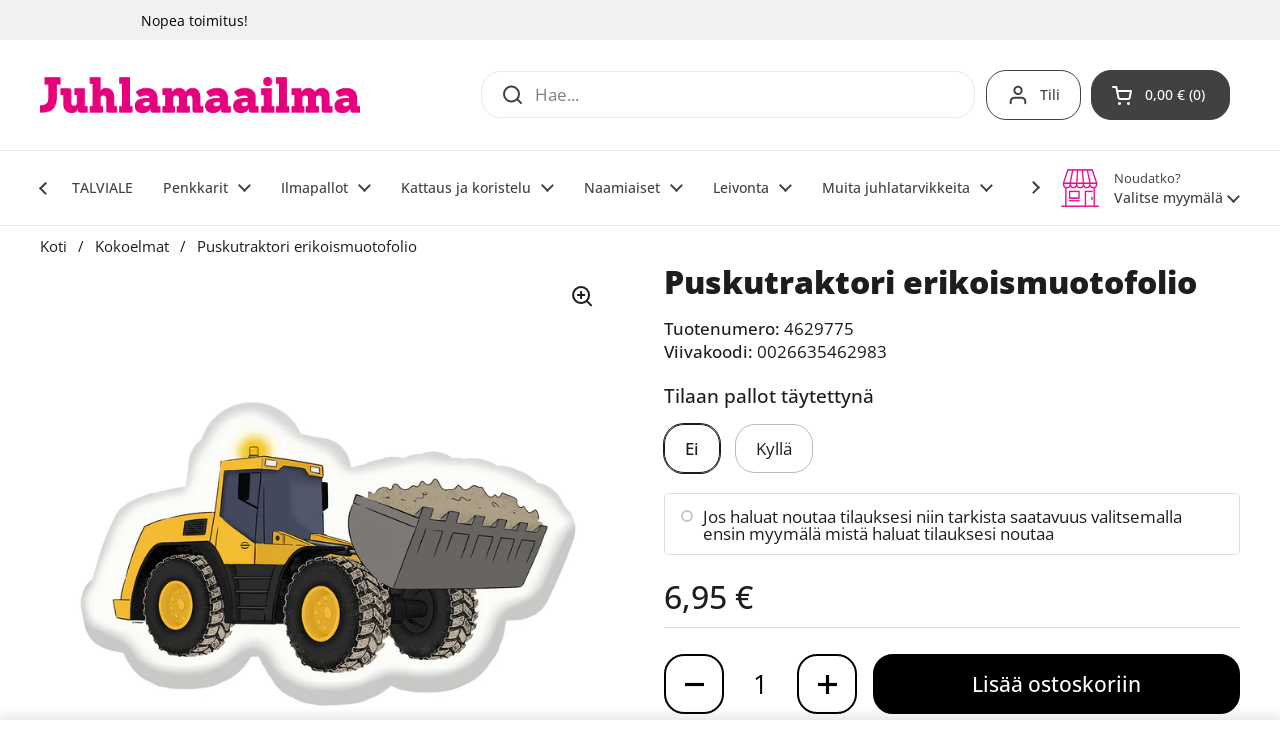

--- FILE ---
content_type: text/html; charset=utf-8
request_url: https://juhlamaailma.fi/products/puskutraktori-erikoismuotofolio
body_size: 54257
content:
<!doctype html><html class="no-js" lang="fi" dir="ltr">
<head>

	<meta charset="utf-8">
  <meta http-equiv="X-UA-Compatible" content="IE=edge,chrome=1">
  <meta name="viewport" content="width=device-width, initial-scale=1.0, height=device-height, minimum-scale=1.0"><link rel="shortcut icon" href="//juhlamaailma.fi/cdn/shop/files/juhlamaailma-favicon-32x32px.png?crop=center&height=48&v=1702365958&width=48" type="image/png" /><title>Puskutraktori muotofolio &ndash; Juhlamaailma
</title><meta name="description" content="Puskutraktori muotofolio">

<meta property="og:site_name" content="Juhlamaailma">
<meta property="og:url" content="https://juhlamaailma.fi/products/puskutraktori-erikoismuotofolio">
<meta property="og:title" content="Puskutraktori muotofolio">
<meta property="og:type" content="product">
<meta property="og:description" content="Puskutraktori muotofolio"><meta property="og:image" content="http://juhlamaailma.fi/cdn/shop/files/4629775.jpg?v=1758179387">
  <meta property="og:image:secure_url" content="https://juhlamaailma.fi/cdn/shop/files/4629775.jpg?v=1758179387">
  <meta property="og:image:width" content="1500">
  <meta property="og:image:height" content="1500"><meta property="og:price:amount" content="6,95">
  <meta property="og:price:currency" content="EUR"><meta name="twitter:card" content="summary_large_image">
<meta name="twitter:title" content="Puskutraktori muotofolio">
<meta name="twitter:description" content="Puskutraktori muotofolio"><script type="application/ld+json">
  [
    {
      "@context": "https://schema.org",
      "@type": "WebSite",
      "name": "Juhlamaailma",
      "url": "https:\/\/juhlamaailma.fi"
    },
    {
      "@context": "https://schema.org",
      "@type": "Organization",
      "name": "Juhlamaailma",
      "url": "https:\/\/juhlamaailma.fi"
    }
  ]
</script>

<script type="application/ld+json">
{
  "@context": "http://schema.org",
  "@type": "BreadcrumbList",
  "itemListElement": [
    {
      "@type": "ListItem",
      "position": 1,
      "name": "Koti",
      "item": "https://juhlamaailma.fi"
    },{
        "@type": "ListItem",
        "position": 2,
        "name": "Puskutraktori erikoismuotofolio",
        "item": "https://juhlamaailma.fi/products/puskutraktori-erikoismuotofolio"
      }]
}
</script><script type="application/ld+json">
  {
    "@context": "http://schema.org",
    "@type": "Product",
    "name": "Puskutraktori erikoismuotofolio",
    "url": "https:\/\/juhlamaailma.fi\/products\/puskutraktori-erikoismuotofolio",
    "offers": [{
          "@type" : "Offer","sku": "4629775","gtin13": 0026635462983,"availability" : "http://schema.org/InStock",
          "price" : 6.95,
          "priceCurrency" : "EUR",
          "url" : "https:\/\/juhlamaailma.fi\/products\/puskutraktori-erikoismuotofolio?variant=48277898690843"
        },
{
          "@type" : "Offer","sku": "filled_4629775","gtin13": 0026635462983,"availability" : "http://schema.org/InStock",
          "price" : 12.95,
          "priceCurrency" : "EUR",
          "url" : "https:\/\/juhlamaailma.fi\/products\/puskutraktori-erikoismuotofolio?variant=48277898723611"
        }
],
    "brand": {
      "@type": "Brand",
      "name": "IV Beck \/ Amscan Europe GmbH, Dettinger Str. 148, 73230 Kirchheim\/Teck, Germany, www.amscan-europe.com"
    },
    "description": "Foliopallo voidaan täyttää Helium-ilmapallokaasulla. Pallon automaattiventtiili tekee täyttämisestä helppoa. Pallo voidaan myös tarvittaessa tyhjentää ja täyttää uudelleen.",
    "category": "ILMAPALLOT, HELIUM JA TARVIKKEET","sku": "4629775",
    "image": {
      "@type": "ImageObject",
      "url": "https:\/\/juhlamaailma.fi\/cdn\/shop\/files\/4629775.jpg?v=1758179387",
      "image": "https:\/\/juhlamaailma.fi\/cdn\/shop\/files\/4629775.jpg?v=1758179387",
      "name": "Puskutraktori erikoismuotofolio",
      "width": "1500",
      "height": "1500"
    }
  }
  </script><link rel="canonical" href="https://juhlamaailma.fi/products/puskutraktori-erikoismuotofolio">

  <link rel="preconnect" href="https://cdn.shopify.com"><link rel="preconnect" href="https://fonts.shopifycdn.com" crossorigin><link href="//juhlamaailma.fi/cdn/shop/t/18/assets/theme.css?v=126941805806951186391720553614" as="style" rel="preload"><link href="//juhlamaailma.fi/cdn/shop/t/18/assets/section-header.css?v=133762657217502932151720553614" as="style" rel="preload"><link href="//juhlamaailma.fi/cdn/shop/t/18/assets/section-main-product.css?v=86110573090651378801720553615" as="style" rel="preload"><link rel="preload" as="image" href="//juhlamaailma.fi/cdn/shop/files/4629775.jpg?v=1758179387&width=480" imagesrcset="//juhlamaailma.fi/cdn/shop/files/4629775.jpg?v=1758179387&width=240 240w,//juhlamaailma.fi/cdn/shop/files/4629775.jpg?v=1758179387&width=360 360w,//juhlamaailma.fi/cdn/shop/files/4629775.jpg?v=1758179387&width=420 420w,//juhlamaailma.fi/cdn/shop/files/4629775.jpg?v=1758179387&width=480 480w,//juhlamaailma.fi/cdn/shop/files/4629775.jpg?v=1758179387&width=640 640w,//juhlamaailma.fi/cdn/shop/files/4629775.jpg?v=1758179387&width=840 840w,//juhlamaailma.fi/cdn/shop/files/4629775.jpg?v=1758179387&width=1080 1080w,//juhlamaailma.fi/cdn/shop/files/4629775.jpg?v=1758179387&width=1280 1280w" imagesizes="(max-width: 767px) calc(100vw - 20px), (max-width: 1360px) 50vw, 620px"><link rel="preload" href="//juhlamaailma.fi/cdn/fonts/open_sans/opensans_n8.8397a8153d7172f9fd2b668340b216c70cae90a5.woff2" as="font" type="font/woff2" crossorigin><link rel="preload" href="//juhlamaailma.fi/cdn/fonts/open_sans/opensans_n4.c32e4d4eca5273f6d4ee95ddf54b5bbb75fc9b61.woff2" as="font" type="font/woff2" crossorigin><style type="text/css">
@font-face {
  font-family: "Open Sans";
  font-weight: 800;
  font-style: normal;
  font-display: swap;
  src: url("//juhlamaailma.fi/cdn/fonts/open_sans/opensans_n8.8397a8153d7172f9fd2b668340b216c70cae90a5.woff2") format("woff2"),
       url("//juhlamaailma.fi/cdn/fonts/open_sans/opensans_n8.e6b8c8da9a85739da8727944118b210848d95f08.woff") format("woff");
}
@font-face {
  font-family: "Open Sans";
  font-weight: 400;
  font-style: normal;
  font-display: swap;
  src: url("//juhlamaailma.fi/cdn/fonts/open_sans/opensans_n4.c32e4d4eca5273f6d4ee95ddf54b5bbb75fc9b61.woff2") format("woff2"),
       url("//juhlamaailma.fi/cdn/fonts/open_sans/opensans_n4.5f3406f8d94162b37bfa232b486ac93ee892406d.woff") format("woff");
}
@font-face {
  font-family: "Open Sans";
  font-weight: 500;
  font-style: normal;
  font-display: swap;
  src: url("//juhlamaailma.fi/cdn/fonts/open_sans/opensans_n5.500dcf21ddee5bc5855ad3a20394d3bc363c217c.woff2") format("woff2"),
       url("//juhlamaailma.fi/cdn/fonts/open_sans/opensans_n5.af1a06d824dccfb4d400ba874ef19176651ec834.woff") format("woff");
}
@font-face {
  font-family: "Open Sans";
  font-weight: 400;
  font-style: italic;
  font-display: swap;
  src: url("//juhlamaailma.fi/cdn/fonts/open_sans/opensans_i4.6f1d45f7a46916cc95c694aab32ecbf7509cbf33.woff2") format("woff2"),
       url("//juhlamaailma.fi/cdn/fonts/open_sans/opensans_i4.4efaa52d5a57aa9a57c1556cc2b7465d18839daa.woff") format("woff");
}




</style>
<style type="text/css">

  :root {

    /* Direction */
    --direction: ltr;

    /* Font variables */

    --font-stack-headings: "Open Sans", sans-serif;
    --font-weight-headings: 800;
    --font-style-headings: normal;

    --font-stack-body: "Open Sans", sans-serif;
    --font-weight-body: 400;--font-weight-body-bold: 500;--font-style-body: normal;--font-weight-buttons: var(--font-weight-body-bold);--font-weight-menu: var(--font-weight-body-bold);--base-headings-size: 45;
    --base-headings-line: 1;
    --base-body-size: 17;
    --base-body-line: 1.4;

    --base-menu-size: 14;

    /* Color variables */

    --color-background-header: #ffffff;
    --color-secondary-background-header: rgba(65, 64, 66, 0.08);
    --color-opacity-background-header: rgba(255, 255, 255, 0);
    --color-text-header: #414042;
    --color-foreground-header: #fff;
    --color-accent-header: #e6007e;
    --color-foreground-accent-header: #fff;
    --color-borders-header: rgba(65, 64, 66, 0.1);

    --color-background-main: #ffffff;
    --color-secondary-background-main: rgba(29, 29, 29, 0.08);
    --color-third-background-main: rgba(29, 29, 29, 0.04);
    --color-fourth-background-main: rgba(29, 29, 29, 0.02);
    --color-opacity-background-main: rgba(255, 255, 255, 0);
    --color-text-main: #1d1d1d;
    --color-foreground-main: #fff;
    --color-secondary-text-main: rgba(29, 29, 29, 0.62);
    --color-accent-main: #e6007e;
    --color-foreground-accent-main: #fff;
    --color-borders-main: rgba(29, 29, 29, 0.15);

    --color-background-cards: #ffffff;
    --color-gradient-cards: ;
    --color-text-cards: #414042;
    --color-foreground-cards: #fff;
    --color-secondary-text-cards: rgba(65, 64, 66, 0.6);
    --color-accent-cards: #e6007e;
    --color-foreground-accent-cards: #fff;
    --color-borders-cards: #e1e1e1;

    --color-background-footer: #414042;
    --color-text-footer: #ffffff;
    --color-accent-footer: #e6007e;
    --color-borders-footer: rgba(255, 255, 255, 0.15);

    --color-borders-forms-primary: rgba(29, 29, 29, 0.3);
    --color-borders-forms-secondary: rgba(29, 29, 29, 0.6);

    /* Borders */

    --border-width-cards: 1px;
    --border-radius-cards: 10px;
    --border-width-buttons: 2px;
    --border-radius-buttons: 20px;
    --border-width-forms: 1px;
    --border-radius-forms: 5px;

    /* Shadows */
    --shadow-x-cards: 0px;
    --shadow-y-cards: 0px;
    --shadow-blur-cards: 0px;
    --color-shadow-cards: #e6007e;
    --shadow-x-buttons: 0px;
    --shadow-y-buttons: 0px;
    --shadow-blur-buttons: 0px;
    --color-shadow-buttons: #e6007e;

    /* Layout */

    --grid-gap-original-base: 16px;
    --container-vertical-space-base: 50px;
    --image-fit-padding: 10%;

  }

  .facets__summary, #main select, .sidebar select, .modal-content select {
    background-image: url('data:image/svg+xml;utf8,<svg width="13" height="8" fill="none" xmlns="http://www.w3.org/2000/svg"><path d="M1.414.086 7.9 6.57 6.485 7.985 0 1.5 1.414.086Z" fill="%231d1d1d"/><path d="M12.985 1.515 6.5 8 5.085 6.586 11.571.101l1.414 1.414Z" fill="%231d1d1d"/></svg>');
  }

  .card .star-rating__stars {
    background-image: url('data:image/svg+xml;utf8,<svg width="20" height="13" viewBox="0 0 14 13" fill="none" xmlns="http://www.w3.org/2000/svg"><path d="m7 0 1.572 4.837h5.085l-4.114 2.99 1.572 4.836L7 9.673l-4.114 2.99 1.571-4.837-4.114-2.99h5.085L7 0Z" stroke="%23414042" stroke-width="1"/></svg>');
  }
  .card .star-rating__stars-active {
    background-image: url('data:image/svg+xml;utf8,<svg width="20" height="13" viewBox="0 0 14 13" fill="none" xmlns="http://www.w3.org/2000/svg"><path d="m7 0 1.572 4.837h5.085l-4.114 2.99 1.572 4.836L7 9.673l-4.114 2.99 1.571-4.837-4.114-2.99h5.085L7 0Z" fill="%23414042" stroke-width="0"/></svg>');
  }

  .star-rating__stars {
    background-image: url('data:image/svg+xml;utf8,<svg width="20" height="13" viewBox="0 0 14 13" fill="none" xmlns="http://www.w3.org/2000/svg"><path d="m7 0 1.572 4.837h5.085l-4.114 2.99 1.572 4.836L7 9.673l-4.114 2.99 1.571-4.837-4.114-2.99h5.085L7 0Z" stroke="%231d1d1d" stroke-width="1"/></svg>');
  }
  .star-rating__stars-active {
    background-image: url('data:image/svg+xml;utf8,<svg width="20" height="13" viewBox="0 0 14 13" fill="none" xmlns="http://www.w3.org/2000/svg"><path d="m7 0 1.572 4.837h5.085l-4.114 2.99 1.572 4.836L7 9.673l-4.114 2.99 1.571-4.837-4.114-2.99h5.085L7 0Z" fill="%231d1d1d" stroke-width="0"/></svg>');
  }

  .product-item {--color-text-cards: #414042;}.product-item .button {
      --color-text-cards: #e6007e;--color-foreground-cards: #fff;
    }</style>

<style id="root-height">
  :root {
    --window-height: 100vh;
  }
</style><link href="//juhlamaailma.fi/cdn/shop/t/18/assets/theme.css?v=126941805806951186391720553614" rel="stylesheet" type="text/css" media="all" />

	<script>window.performance && window.performance.mark && window.performance.mark('shopify.content_for_header.start');</script><meta name="google-site-verification" content="jq3nZrKdmBZrnptCnk1Lagcdr1Jhgr5wODP8duJ6tSc">
<meta id="shopify-digital-wallet" name="shopify-digital-wallet" content="/68991353115/digital_wallets/dialog">
<link rel="alternate" type="application/json+oembed" href="https://juhlamaailma.fi/products/puskutraktori-erikoismuotofolio.oembed">
<script async="async" src="/checkouts/internal/preloads.js?locale=fi-FI"></script>
<script id="shopify-features" type="application/json">{"accessToken":"1cc89c2c6c97982c2e23a53a2b5fe1a0","betas":["rich-media-storefront-analytics"],"domain":"juhlamaailma.fi","predictiveSearch":true,"shopId":68991353115,"locale":"fi"}</script>
<script>var Shopify = Shopify || {};
Shopify.shop = "juhlamaailma.myshopify.com";
Shopify.locale = "fi";
Shopify.currency = {"active":"EUR","rate":"1.0"};
Shopify.country = "FI";
Shopify.theme = {"name":"JMShopify\/main_2.4.0.1","id":169784181019,"schema_name":"Local","schema_version":"2.4.0.1","theme_store_id":null,"role":"main"};
Shopify.theme.handle = "null";
Shopify.theme.style = {"id":null,"handle":null};
Shopify.cdnHost = "juhlamaailma.fi/cdn";
Shopify.routes = Shopify.routes || {};
Shopify.routes.root = "/";</script>
<script type="module">!function(o){(o.Shopify=o.Shopify||{}).modules=!0}(window);</script>
<script>!function(o){function n(){var o=[];function n(){o.push(Array.prototype.slice.apply(arguments))}return n.q=o,n}var t=o.Shopify=o.Shopify||{};t.loadFeatures=n(),t.autoloadFeatures=n()}(window);</script>
<script id="shop-js-analytics" type="application/json">{"pageType":"product"}</script>
<script defer="defer" async type="module" src="//juhlamaailma.fi/cdn/shopifycloud/shop-js/modules/v2/client.init-shop-cart-sync_DIlT3n9P.fi.esm.js"></script>
<script defer="defer" async type="module" src="//juhlamaailma.fi/cdn/shopifycloud/shop-js/modules/v2/chunk.common_B_sBYa7Y.esm.js"></script>
<script type="module">
  await import("//juhlamaailma.fi/cdn/shopifycloud/shop-js/modules/v2/client.init-shop-cart-sync_DIlT3n9P.fi.esm.js");
await import("//juhlamaailma.fi/cdn/shopifycloud/shop-js/modules/v2/chunk.common_B_sBYa7Y.esm.js");

  window.Shopify.SignInWithShop?.initShopCartSync?.({"fedCMEnabled":true,"windoidEnabled":true});

</script>
<script id="__st">var __st={"a":68991353115,"offset":7200,"reqid":"a5430115-fd78-4316-86f4-6f7f367a9d96-1768963754","pageurl":"juhlamaailma.fi\/products\/puskutraktori-erikoismuotofolio","u":"56a9b1e69973","p":"product","rtyp":"product","rid":9034905354523};</script>
<script>window.ShopifyPaypalV4VisibilityTracking = true;</script>
<script id="captcha-bootstrap">!function(){'use strict';const t='contact',e='account',n='new_comment',o=[[t,t],['blogs',n],['comments',n],[t,'customer']],c=[[e,'customer_login'],[e,'guest_login'],[e,'recover_customer_password'],[e,'create_customer']],r=t=>t.map((([t,e])=>`form[action*='/${t}']:not([data-nocaptcha='true']) input[name='form_type'][value='${e}']`)).join(','),a=t=>()=>t?[...document.querySelectorAll(t)].map((t=>t.form)):[];function s(){const t=[...o],e=r(t);return a(e)}const i='password',u='form_key',d=['recaptcha-v3-token','g-recaptcha-response','h-captcha-response',i],f=()=>{try{return window.sessionStorage}catch{return}},m='__shopify_v',_=t=>t.elements[u];function p(t,e,n=!1){try{const o=window.sessionStorage,c=JSON.parse(o.getItem(e)),{data:r}=function(t){const{data:e,action:n}=t;return t[m]||n?{data:e,action:n}:{data:t,action:n}}(c);for(const[e,n]of Object.entries(r))t.elements[e]&&(t.elements[e].value=n);n&&o.removeItem(e)}catch(o){console.error('form repopulation failed',{error:o})}}const l='form_type',E='cptcha';function T(t){t.dataset[E]=!0}const w=window,h=w.document,L='Shopify',v='ce_forms',y='captcha';let A=!1;((t,e)=>{const n=(g='f06e6c50-85a8-45c8-87d0-21a2b65856fe',I='https://cdn.shopify.com/shopifycloud/storefront-forms-hcaptcha/ce_storefront_forms_captcha_hcaptcha.v1.5.2.iife.js',D={infoText:'hCaptchan suojaama',privacyText:'Tietosuoja',termsText:'Ehdot'},(t,e,n)=>{const o=w[L][v],c=o.bindForm;if(c)return c(t,g,e,D).then(n);var r;o.q.push([[t,g,e,D],n]),r=I,A||(h.body.append(Object.assign(h.createElement('script'),{id:'captcha-provider',async:!0,src:r})),A=!0)});var g,I,D;w[L]=w[L]||{},w[L][v]=w[L][v]||{},w[L][v].q=[],w[L][y]=w[L][y]||{},w[L][y].protect=function(t,e){n(t,void 0,e),T(t)},Object.freeze(w[L][y]),function(t,e,n,w,h,L){const[v,y,A,g]=function(t,e,n){const i=e?o:[],u=t?c:[],d=[...i,...u],f=r(d),m=r(i),_=r(d.filter((([t,e])=>n.includes(e))));return[a(f),a(m),a(_),s()]}(w,h,L),I=t=>{const e=t.target;return e instanceof HTMLFormElement?e:e&&e.form},D=t=>v().includes(t);t.addEventListener('submit',(t=>{const e=I(t);if(!e)return;const n=D(e)&&!e.dataset.hcaptchaBound&&!e.dataset.recaptchaBound,o=_(e),c=g().includes(e)&&(!o||!o.value);(n||c)&&t.preventDefault(),c&&!n&&(function(t){try{if(!f())return;!function(t){const e=f();if(!e)return;const n=_(t);if(!n)return;const o=n.value;o&&e.removeItem(o)}(t);const e=Array.from(Array(32),(()=>Math.random().toString(36)[2])).join('');!function(t,e){_(t)||t.append(Object.assign(document.createElement('input'),{type:'hidden',name:u})),t.elements[u].value=e}(t,e),function(t,e){const n=f();if(!n)return;const o=[...t.querySelectorAll(`input[type='${i}']`)].map((({name:t})=>t)),c=[...d,...o],r={};for(const[a,s]of new FormData(t).entries())c.includes(a)||(r[a]=s);n.setItem(e,JSON.stringify({[m]:1,action:t.action,data:r}))}(t,e)}catch(e){console.error('failed to persist form',e)}}(e),e.submit())}));const S=(t,e)=>{t&&!t.dataset[E]&&(n(t,e.some((e=>e===t))),T(t))};for(const o of['focusin','change'])t.addEventListener(o,(t=>{const e=I(t);D(e)&&S(e,y())}));const B=e.get('form_key'),M=e.get(l),P=B&&M;t.addEventListener('DOMContentLoaded',(()=>{const t=y();if(P)for(const e of t)e.elements[l].value===M&&p(e,B);[...new Set([...A(),...v().filter((t=>'true'===t.dataset.shopifyCaptcha))])].forEach((e=>S(e,t)))}))}(h,new URLSearchParams(w.location.search),n,t,e,['guest_login'])})(!0,!0)}();</script>
<script integrity="sha256-4kQ18oKyAcykRKYeNunJcIwy7WH5gtpwJnB7kiuLZ1E=" data-source-attribution="shopify.loadfeatures" defer="defer" src="//juhlamaailma.fi/cdn/shopifycloud/storefront/assets/storefront/load_feature-a0a9edcb.js" crossorigin="anonymous"></script>
<script data-source-attribution="shopify.dynamic_checkout.dynamic.init">var Shopify=Shopify||{};Shopify.PaymentButton=Shopify.PaymentButton||{isStorefrontPortableWallets:!0,init:function(){window.Shopify.PaymentButton.init=function(){};var t=document.createElement("script");t.src="https://juhlamaailma.fi/cdn/shopifycloud/portable-wallets/latest/portable-wallets.fi.js",t.type="module",document.head.appendChild(t)}};
</script>
<script data-source-attribution="shopify.dynamic_checkout.buyer_consent">
  function portableWalletsHideBuyerConsent(e){var t=document.getElementById("shopify-buyer-consent"),n=document.getElementById("shopify-subscription-policy-button");t&&n&&(t.classList.add("hidden"),t.setAttribute("aria-hidden","true"),n.removeEventListener("click",e))}function portableWalletsShowBuyerConsent(e){var t=document.getElementById("shopify-buyer-consent"),n=document.getElementById("shopify-subscription-policy-button");t&&n&&(t.classList.remove("hidden"),t.removeAttribute("aria-hidden"),n.addEventListener("click",e))}window.Shopify?.PaymentButton&&(window.Shopify.PaymentButton.hideBuyerConsent=portableWalletsHideBuyerConsent,window.Shopify.PaymentButton.showBuyerConsent=portableWalletsShowBuyerConsent);
</script>
<script data-source-attribution="shopify.dynamic_checkout.cart.bootstrap">document.addEventListener("DOMContentLoaded",(function(){function t(){return document.querySelector("shopify-accelerated-checkout-cart, shopify-accelerated-checkout")}if(t())Shopify.PaymentButton.init();else{new MutationObserver((function(e,n){t()&&(Shopify.PaymentButton.init(),n.disconnect())})).observe(document.body,{childList:!0,subtree:!0})}}));
</script>
<script id='scb4127' type='text/javascript' async='' src='https://juhlamaailma.fi/cdn/shopifycloud/privacy-banner/storefront-banner.js'></script>
<script>window.performance && window.performance.mark && window.performance.mark('shopify.content_for_header.end');</script>

  <script>
    const rbi = [];
    const ribSetSize = (img) => {
      if ( img.offsetWidth / img.dataset.ratio < img.offsetHeight ) {
        img.setAttribute('sizes', `${Math.ceil(img.offsetHeight * img.dataset.ratio)}px`);
      } else {
        img.setAttribute('sizes', `${Math.ceil(img.offsetWidth)}px`);
      }
    }
    const debounce = (fn, wait) => {
      let t;
      return (...args) => {
        clearTimeout(t);
        t = setTimeout(() => fn.apply(this, args), wait);
      };
    }
    window.KEYCODES = {
      TAB: 9,
      ESC: 27,
      DOWN: 40,
      RIGHT: 39,
      UP: 38,
      LEFT: 37,
      RETURN: 13
    };
    window.addEventListener('resize', debounce(()=>{
      for ( let img of rbi ) {
        ribSetSize(img);
      }
    }, 250));
  </script><noscript>
    <link rel="stylesheet" href="//juhlamaailma.fi/cdn/shop/t/18/assets/theme-noscript.css?v=132093495609751779091720553616">
  </noscript>

<!-- BEGIN app block: shopify://apps/seo-manager-venntov/blocks/seomanager/c54c366f-d4bb-4d52-8d2f-dd61ce8e7e12 --><!-- BEGIN app snippet: SEOManager4 -->
<meta name='seomanager' content='4.0.5' /> 


<script>
	function sm_htmldecode(str) {
		var txt = document.createElement('textarea');
		txt.innerHTML = str;
		return txt.value;
	}

	var venntov_title = sm_htmldecode("Puskutraktori muotofolio");
	var venntov_description = sm_htmldecode("Puskutraktori muotofolio");
	
	if (venntov_title != '') {
		document.title = venntov_title;	
	}
	else {
		document.title = "Puskutraktori muotofolio";	
	}

	if (document.querySelector('meta[name="description"]') == null) {
		var venntov_desc = document.createElement('meta');
		venntov_desc.name = "description";
		venntov_desc.content = venntov_description;
		var venntov_head = document.head;
		venntov_head.appendChild(venntov_desc);
	} else {
		document.querySelector('meta[name="description"]').setAttribute("content", venntov_description);
	}
</script>

<script>
	var venntov_robotVals = "index, follow, max-image-preview:large, max-snippet:-1, max-video-preview:-1";
	if (venntov_robotVals !== "") {
		document.querySelectorAll("[name='robots']").forEach(e => e.remove());
		var venntov_robotMeta = document.createElement('meta');
		venntov_robotMeta.name = "robots";
		venntov_robotMeta.content = venntov_robotVals;
		var venntov_head = document.head;
		venntov_head.appendChild(venntov_robotMeta);
	}
</script>

<script>
	var venntov_googleVals = "";
	if (venntov_googleVals !== "") {
		document.querySelectorAll("[name='google']").forEach(e => e.remove());
		var venntov_googleMeta = document.createElement('meta');
		venntov_googleMeta.name = "google";
		venntov_googleMeta.content = venntov_googleVals;
		var venntov_head = document.head;
		venntov_head.appendChild(venntov_googleMeta);
	}
	</script>
	<!-- JSON-LD support -->
			<script type="application/ld+json">
			{
				"@context": "https://schema.org",
				"@id": "https://juhlamaailma.fi/products/puskutraktori-erikoismuotofolio",
				"@type": "Product","sku": "4629775","mpn": "4629775","brand": {
					"@type": "Brand",
					"name": "IV Beck \/ Amscan Europe GmbH, Dettinger Str. 148, 73230 Kirchheim\/Teck, Germany, www.amscan-europe.com"
				},
				"description": "Foliopallo voidaan täyttää Helium-ilmapallokaasulla. Pallon automaattiventtiili tekee täyttämisestä helppoa. Pallo voidaan myös tarvittaessa tyhjentää ja täyttää uudelleen.",
				"url": "https://juhlamaailma.fi/products/puskutraktori-erikoismuotofolio",
				"name": "Puskutraktori erikoismuotofolio","image": "https://juhlamaailma.fi/cdn/shop/files/4629775.jpg?v=1758179387&width=1024","offers": [{
							"@type": "Offer",
							"availability": "https://schema.org/InStock",
							"itemCondition": "https://schema.org/NewCondition",
							"priceCurrency": "EUR",
							"price": "6.95",
							"priceValidUntil": "2027-01-21",
							"url": "https://juhlamaailma.fi/products/puskutraktori-erikoismuotofolio?variant=48277898690843",
							"checkoutPageURLTemplate": "https://juhlamaailma.fi/cart/add?id=48277898690843&quantity=1",
								"image": "https://juhlamaailma.fi/cdn/shop/files/4629775.jpg?v=1758179387&width=1024",
							"mpn": "4629775",
								"sku": "4629775",
								"gtin13": "0026635462983",
							"seller": {
								"@type": "Organization",
								"name": "Juhlamaailma"
							}
						},{
							"@type": "Offer",
							"availability": "https://schema.org/InStock",
							"itemCondition": "https://schema.org/NewCondition",
							"priceCurrency": "EUR",
							"price": "12.95",
							"priceValidUntil": "2027-01-21",
							"url": "https://juhlamaailma.fi/products/puskutraktori-erikoismuotofolio?variant=48277898723611",
							"checkoutPageURLTemplate": "https://juhlamaailma.fi/cart/add?id=48277898723611&quantity=1",
								"image": "https://juhlamaailma.fi/cdn/shop/files/4629775.jpg?v=1758179387&width=1024",
							"mpn": "filled_4629775",
								"sku": "filled_4629775",
								"gtin13": "0026635462983",
							"seller": {
								"@type": "Organization",
								"name": "Juhlamaailma"
							}
						}]}
			</script>
<script type="application/ld+json">
				{
					"@context": "http://schema.org",
					"@type": "BreadcrumbList",
					"name": "Breadcrumbs",
					"itemListElement": [{
							"@type": "ListItem",
							"position": 1,
							"name": "Puskutraktori erikoismuotofolio",
							"item": "https://juhlamaailma.fi/products/puskutraktori-erikoismuotofolio"
						}]
				}
				</script>
<!-- 524F4D20383A3331 --><!-- END app snippet -->

<!-- END app block --><!-- BEGIN app block: shopify://apps/klaviyo-email-marketing-sms/blocks/klaviyo-onsite-embed/2632fe16-c075-4321-a88b-50b567f42507 -->












  <script async src="https://static.klaviyo.com/onsite/js/U2HYmP/klaviyo.js?company_id=U2HYmP"></script>
  <script>!function(){if(!window.klaviyo){window._klOnsite=window._klOnsite||[];try{window.klaviyo=new Proxy({},{get:function(n,i){return"push"===i?function(){var n;(n=window._klOnsite).push.apply(n,arguments)}:function(){for(var n=arguments.length,o=new Array(n),w=0;w<n;w++)o[w]=arguments[w];var t="function"==typeof o[o.length-1]?o.pop():void 0,e=new Promise((function(n){window._klOnsite.push([i].concat(o,[function(i){t&&t(i),n(i)}]))}));return e}}})}catch(n){window.klaviyo=window.klaviyo||[],window.klaviyo.push=function(){var n;(n=window._klOnsite).push.apply(n,arguments)}}}}();</script>

  
    <script id="viewed_product">
      if (item == null) {
        var _learnq = _learnq || [];

        var MetafieldReviews = null
        var MetafieldYotpoRating = null
        var MetafieldYotpoCount = null
        var MetafieldLooxRating = null
        var MetafieldLooxCount = null
        var okendoProduct = null
        var okendoProductReviewCount = null
        var okendoProductReviewAverageValue = null
        try {
          // The following fields are used for Customer Hub recently viewed in order to add reviews.
          // This information is not part of __kla_viewed. Instead, it is part of __kla_viewed_reviewed_items
          MetafieldReviews = {};
          MetafieldYotpoRating = null
          MetafieldYotpoCount = null
          MetafieldLooxRating = null
          MetafieldLooxCount = null

          okendoProduct = null
          // If the okendo metafield is not legacy, it will error, which then requires the new json formatted data
          if (okendoProduct && 'error' in okendoProduct) {
            okendoProduct = null
          }
          okendoProductReviewCount = okendoProduct ? okendoProduct.reviewCount : null
          okendoProductReviewAverageValue = okendoProduct ? okendoProduct.reviewAverageValue : null
        } catch (error) {
          console.error('Error in Klaviyo onsite reviews tracking:', error);
        }

        var item = {
          Name: "Puskutraktori erikoismuotofolio",
          ProductID: 9034905354523,
          Categories: ["Erikoisfoliopallot","Ilmapallot","Kaikki tuotteet","Verkkokauppa"],
          ImageURL: "https://juhlamaailma.fi/cdn/shop/files/4629775_grande.jpg?v=1758179387",
          URL: "https://juhlamaailma.fi/products/puskutraktori-erikoismuotofolio",
          Brand: "IV Beck \/ Amscan Europe GmbH, Dettinger Str. 148, 73230 Kirchheim\/Teck, Germany, www.amscan-europe.com",
          Price: "6,95 €",
          Value: "6,95",
          CompareAtPrice: "0,00 €"
        };
        _learnq.push(['track', 'Viewed Product', item]);
        _learnq.push(['trackViewedItem', {
          Title: item.Name,
          ItemId: item.ProductID,
          Categories: item.Categories,
          ImageUrl: item.ImageURL,
          Url: item.URL,
          Metadata: {
            Brand: item.Brand,
            Price: item.Price,
            Value: item.Value,
            CompareAtPrice: item.CompareAtPrice
          },
          metafields:{
            reviews: MetafieldReviews,
            yotpo:{
              rating: MetafieldYotpoRating,
              count: MetafieldYotpoCount,
            },
            loox:{
              rating: MetafieldLooxRating,
              count: MetafieldLooxCount,
            },
            okendo: {
              rating: okendoProductReviewAverageValue,
              count: okendoProductReviewCount,
            }
          }
        }]);
      }
    </script>
  




  <script>
    window.klaviyoReviewsProductDesignMode = false
  </script>







<!-- END app block --><script src="https://cdn.shopify.com/extensions/019bd644-eb2f-7d60-a773-354b83494474/pickup-app-ext-261/assets/bird-pickup-script.js" type="text/javascript" defer="defer"></script>
<link href="https://monorail-edge.shopifysvc.com" rel="dns-prefetch">
<script>(function(){if ("sendBeacon" in navigator && "performance" in window) {try {var session_token_from_headers = performance.getEntriesByType('navigation')[0].serverTiming.find(x => x.name == '_s').description;} catch {var session_token_from_headers = undefined;}var session_cookie_matches = document.cookie.match(/_shopify_s=([^;]*)/);var session_token_from_cookie = session_cookie_matches && session_cookie_matches.length === 2 ? session_cookie_matches[1] : "";var session_token = session_token_from_headers || session_token_from_cookie || "";function handle_abandonment_event(e) {var entries = performance.getEntries().filter(function(entry) {return /monorail-edge.shopifysvc.com/.test(entry.name);});if (!window.abandonment_tracked && entries.length === 0) {window.abandonment_tracked = true;var currentMs = Date.now();var navigation_start = performance.timing.navigationStart;var payload = {shop_id: 68991353115,url: window.location.href,navigation_start,duration: currentMs - navigation_start,session_token,page_type: "product"};window.navigator.sendBeacon("https://monorail-edge.shopifysvc.com/v1/produce", JSON.stringify({schema_id: "online_store_buyer_site_abandonment/1.1",payload: payload,metadata: {event_created_at_ms: currentMs,event_sent_at_ms: currentMs}}));}}window.addEventListener('pagehide', handle_abandonment_event);}}());</script>
<script id="web-pixels-manager-setup">(function e(e,d,r,n,o){if(void 0===o&&(o={}),!Boolean(null===(a=null===(i=window.Shopify)||void 0===i?void 0:i.analytics)||void 0===a?void 0:a.replayQueue)){var i,a;window.Shopify=window.Shopify||{};var t=window.Shopify;t.analytics=t.analytics||{};var s=t.analytics;s.replayQueue=[],s.publish=function(e,d,r){return s.replayQueue.push([e,d,r]),!0};try{self.performance.mark("wpm:start")}catch(e){}var l=function(){var e={modern:/Edge?\/(1{2}[4-9]|1[2-9]\d|[2-9]\d{2}|\d{4,})\.\d+(\.\d+|)|Firefox\/(1{2}[4-9]|1[2-9]\d|[2-9]\d{2}|\d{4,})\.\d+(\.\d+|)|Chrom(ium|e)\/(9{2}|\d{3,})\.\d+(\.\d+|)|(Maci|X1{2}).+ Version\/(15\.\d+|(1[6-9]|[2-9]\d|\d{3,})\.\d+)([,.]\d+|)( \(\w+\)|)( Mobile\/\w+|) Safari\/|Chrome.+OPR\/(9{2}|\d{3,})\.\d+\.\d+|(CPU[ +]OS|iPhone[ +]OS|CPU[ +]iPhone|CPU IPhone OS|CPU iPad OS)[ +]+(15[._]\d+|(1[6-9]|[2-9]\d|\d{3,})[._]\d+)([._]\d+|)|Android:?[ /-](13[3-9]|1[4-9]\d|[2-9]\d{2}|\d{4,})(\.\d+|)(\.\d+|)|Android.+Firefox\/(13[5-9]|1[4-9]\d|[2-9]\d{2}|\d{4,})\.\d+(\.\d+|)|Android.+Chrom(ium|e)\/(13[3-9]|1[4-9]\d|[2-9]\d{2}|\d{4,})\.\d+(\.\d+|)|SamsungBrowser\/([2-9]\d|\d{3,})\.\d+/,legacy:/Edge?\/(1[6-9]|[2-9]\d|\d{3,})\.\d+(\.\d+|)|Firefox\/(5[4-9]|[6-9]\d|\d{3,})\.\d+(\.\d+|)|Chrom(ium|e)\/(5[1-9]|[6-9]\d|\d{3,})\.\d+(\.\d+|)([\d.]+$|.*Safari\/(?![\d.]+ Edge\/[\d.]+$))|(Maci|X1{2}).+ Version\/(10\.\d+|(1[1-9]|[2-9]\d|\d{3,})\.\d+)([,.]\d+|)( \(\w+\)|)( Mobile\/\w+|) Safari\/|Chrome.+OPR\/(3[89]|[4-9]\d|\d{3,})\.\d+\.\d+|(CPU[ +]OS|iPhone[ +]OS|CPU[ +]iPhone|CPU IPhone OS|CPU iPad OS)[ +]+(10[._]\d+|(1[1-9]|[2-9]\d|\d{3,})[._]\d+)([._]\d+|)|Android:?[ /-](13[3-9]|1[4-9]\d|[2-9]\d{2}|\d{4,})(\.\d+|)(\.\d+|)|Mobile Safari.+OPR\/([89]\d|\d{3,})\.\d+\.\d+|Android.+Firefox\/(13[5-9]|1[4-9]\d|[2-9]\d{2}|\d{4,})\.\d+(\.\d+|)|Android.+Chrom(ium|e)\/(13[3-9]|1[4-9]\d|[2-9]\d{2}|\d{4,})\.\d+(\.\d+|)|Android.+(UC? ?Browser|UCWEB|U3)[ /]?(15\.([5-9]|\d{2,})|(1[6-9]|[2-9]\d|\d{3,})\.\d+)\.\d+|SamsungBrowser\/(5\.\d+|([6-9]|\d{2,})\.\d+)|Android.+MQ{2}Browser\/(14(\.(9|\d{2,})|)|(1[5-9]|[2-9]\d|\d{3,})(\.\d+|))(\.\d+|)|K[Aa][Ii]OS\/(3\.\d+|([4-9]|\d{2,})\.\d+)(\.\d+|)/},d=e.modern,r=e.legacy,n=navigator.userAgent;return n.match(d)?"modern":n.match(r)?"legacy":"unknown"}(),u="modern"===l?"modern":"legacy",c=(null!=n?n:{modern:"",legacy:""})[u],f=function(e){return[e.baseUrl,"/wpm","/b",e.hashVersion,"modern"===e.buildTarget?"m":"l",".js"].join("")}({baseUrl:d,hashVersion:r,buildTarget:u}),m=function(e){var d=e.version,r=e.bundleTarget,n=e.surface,o=e.pageUrl,i=e.monorailEndpoint;return{emit:function(e){var a=e.status,t=e.errorMsg,s=(new Date).getTime(),l=JSON.stringify({metadata:{event_sent_at_ms:s},events:[{schema_id:"web_pixels_manager_load/3.1",payload:{version:d,bundle_target:r,page_url:o,status:a,surface:n,error_msg:t},metadata:{event_created_at_ms:s}}]});if(!i)return console&&console.warn&&console.warn("[Web Pixels Manager] No Monorail endpoint provided, skipping logging."),!1;try{return self.navigator.sendBeacon.bind(self.navigator)(i,l)}catch(e){}var u=new XMLHttpRequest;try{return u.open("POST",i,!0),u.setRequestHeader("Content-Type","text/plain"),u.send(l),!0}catch(e){return console&&console.warn&&console.warn("[Web Pixels Manager] Got an unhandled error while logging to Monorail."),!1}}}}({version:r,bundleTarget:l,surface:e.surface,pageUrl:self.location.href,monorailEndpoint:e.monorailEndpoint});try{o.browserTarget=l,function(e){var d=e.src,r=e.async,n=void 0===r||r,o=e.onload,i=e.onerror,a=e.sri,t=e.scriptDataAttributes,s=void 0===t?{}:t,l=document.createElement("script"),u=document.querySelector("head"),c=document.querySelector("body");if(l.async=n,l.src=d,a&&(l.integrity=a,l.crossOrigin="anonymous"),s)for(var f in s)if(Object.prototype.hasOwnProperty.call(s,f))try{l.dataset[f]=s[f]}catch(e){}if(o&&l.addEventListener("load",o),i&&l.addEventListener("error",i),u)u.appendChild(l);else{if(!c)throw new Error("Did not find a head or body element to append the script");c.appendChild(l)}}({src:f,async:!0,onload:function(){if(!function(){var e,d;return Boolean(null===(d=null===(e=window.Shopify)||void 0===e?void 0:e.analytics)||void 0===d?void 0:d.initialized)}()){var d=window.webPixelsManager.init(e)||void 0;if(d){var r=window.Shopify.analytics;r.replayQueue.forEach((function(e){var r=e[0],n=e[1],o=e[2];d.publishCustomEvent(r,n,o)})),r.replayQueue=[],r.publish=d.publishCustomEvent,r.visitor=d.visitor,r.initialized=!0}}},onerror:function(){return m.emit({status:"failed",errorMsg:"".concat(f," has failed to load")})},sri:function(e){var d=/^sha384-[A-Za-z0-9+/=]+$/;return"string"==typeof e&&d.test(e)}(c)?c:"",scriptDataAttributes:o}),m.emit({status:"loading"})}catch(e){m.emit({status:"failed",errorMsg:(null==e?void 0:e.message)||"Unknown error"})}}})({shopId: 68991353115,storefrontBaseUrl: "https://juhlamaailma.fi",extensionsBaseUrl: "https://extensions.shopifycdn.com/cdn/shopifycloud/web-pixels-manager",monorailEndpoint: "https://monorail-edge.shopifysvc.com/unstable/produce_batch",surface: "storefront-renderer",enabledBetaFlags: ["2dca8a86"],webPixelsConfigList: [{"id":"3002499455","configuration":"{\"accountID\":\"U2HYmP\",\"webPixelConfig\":\"eyJlbmFibGVBZGRlZFRvQ2FydEV2ZW50cyI6IHRydWV9\"}","eventPayloadVersion":"v1","runtimeContext":"STRICT","scriptVersion":"524f6c1ee37bacdca7657a665bdca589","type":"APP","apiClientId":123074,"privacyPurposes":["ANALYTICS","MARKETING"],"dataSharingAdjustments":{"protectedCustomerApprovalScopes":["read_customer_address","read_customer_email","read_customer_name","read_customer_personal_data","read_customer_phone"]}},{"id":"871268735","configuration":"{\"config\":\"{\\\"google_tag_ids\\\":[\\\"G-VEJX9Z4N3Z\\\",\\\"AW-922553276\\\",\\\"GT-WRDQG3M\\\"],\\\"target_country\\\":\\\"FI\\\",\\\"gtag_events\\\":[{\\\"type\\\":\\\"begin_checkout\\\",\\\"action_label\\\":[\\\"G-VEJX9Z4N3Z\\\",\\\"AW-922553276\\\/S5QMCJPrtosZELyX9LcD\\\"]},{\\\"type\\\":\\\"search\\\",\\\"action_label\\\":[\\\"G-VEJX9Z4N3Z\\\",\\\"AW-922553276\\\/PQuJCI3rtosZELyX9LcD\\\"]},{\\\"type\\\":\\\"view_item\\\",\\\"action_label\\\":[\\\"G-VEJX9Z4N3Z\\\",\\\"AW-922553276\\\/VTSTCIrrtosZELyX9LcD\\\",\\\"MC-DFV06B1KBM\\\"]},{\\\"type\\\":\\\"purchase\\\",\\\"action_label\\\":[\\\"G-VEJX9Z4N3Z\\\",\\\"AW-922553276\\\/wm2eCITrtosZELyX9LcD\\\",\\\"MC-DFV06B1KBM\\\"]},{\\\"type\\\":\\\"page_view\\\",\\\"action_label\\\":[\\\"G-VEJX9Z4N3Z\\\",\\\"AW-922553276\\\/DuZgCIfrtosZELyX9LcD\\\",\\\"MC-DFV06B1KBM\\\"]},{\\\"type\\\":\\\"add_payment_info\\\",\\\"action_label\\\":[\\\"G-VEJX9Z4N3Z\\\",\\\"AW-922553276\\\/48LmCJbrtosZELyX9LcD\\\"]},{\\\"type\\\":\\\"add_to_cart\\\",\\\"action_label\\\":[\\\"G-VEJX9Z4N3Z\\\",\\\"AW-922553276\\\/fXooCJDrtosZELyX9LcD\\\"]}],\\\"enable_monitoring_mode\\\":false}\"}","eventPayloadVersion":"v1","runtimeContext":"OPEN","scriptVersion":"b2a88bafab3e21179ed38636efcd8a93","type":"APP","apiClientId":1780363,"privacyPurposes":[],"dataSharingAdjustments":{"protectedCustomerApprovalScopes":["read_customer_address","read_customer_email","read_customer_name","read_customer_personal_data","read_customer_phone"]}},{"id":"359596315","configuration":"{\"pixel_id\":\"141626059783385\",\"pixel_type\":\"facebook_pixel\",\"metaapp_system_user_token\":\"-\"}","eventPayloadVersion":"v1","runtimeContext":"OPEN","scriptVersion":"ca16bc87fe92b6042fbaa3acc2fbdaa6","type":"APP","apiClientId":2329312,"privacyPurposes":["ANALYTICS","MARKETING","SALE_OF_DATA"],"dataSharingAdjustments":{"protectedCustomerApprovalScopes":["read_customer_address","read_customer_email","read_customer_name","read_customer_personal_data","read_customer_phone"]}},{"id":"shopify-app-pixel","configuration":"{}","eventPayloadVersion":"v1","runtimeContext":"STRICT","scriptVersion":"0450","apiClientId":"shopify-pixel","type":"APP","privacyPurposes":["ANALYTICS","MARKETING"]},{"id":"shopify-custom-pixel","eventPayloadVersion":"v1","runtimeContext":"LAX","scriptVersion":"0450","apiClientId":"shopify-pixel","type":"CUSTOM","privacyPurposes":["ANALYTICS","MARKETING"]}],isMerchantRequest: false,initData: {"shop":{"name":"Juhlamaailma","paymentSettings":{"currencyCode":"EUR"},"myshopifyDomain":"juhlamaailma.myshopify.com","countryCode":"FI","storefrontUrl":"https:\/\/juhlamaailma.fi"},"customer":null,"cart":null,"checkout":null,"productVariants":[{"price":{"amount":6.95,"currencyCode":"EUR"},"product":{"title":"Puskutraktori erikoismuotofolio","vendor":"IV Beck \/ Amscan Europe GmbH, Dettinger Str. 148, 73230 Kirchheim\/Teck, Germany, www.amscan-europe.com","id":"9034905354523","untranslatedTitle":"Puskutraktori erikoismuotofolio","url":"\/products\/puskutraktori-erikoismuotofolio","type":"ILMAPALLOT, HELIUM JA TARVIKKEET"},"id":"48277898690843","image":{"src":"\/\/juhlamaailma.fi\/cdn\/shop\/files\/4629775.jpg?v=1758179387"},"sku":"4629775","title":"Ei","untranslatedTitle":"Ei"},{"price":{"amount":12.95,"currencyCode":"EUR"},"product":{"title":"Puskutraktori erikoismuotofolio","vendor":"IV Beck \/ Amscan Europe GmbH, Dettinger Str. 148, 73230 Kirchheim\/Teck, Germany, www.amscan-europe.com","id":"9034905354523","untranslatedTitle":"Puskutraktori erikoismuotofolio","url":"\/products\/puskutraktori-erikoismuotofolio","type":"ILMAPALLOT, HELIUM JA TARVIKKEET"},"id":"48277898723611","image":{"src":"\/\/juhlamaailma.fi\/cdn\/shop\/files\/4629775.jpg?v=1758179387"},"sku":"filled_4629775","title":"Kyllä","untranslatedTitle":"Kyllä"}],"purchasingCompany":null},},"https://juhlamaailma.fi/cdn","fcfee988w5aeb613cpc8e4bc33m6693e112",{"modern":"","legacy":""},{"shopId":"68991353115","storefrontBaseUrl":"https:\/\/juhlamaailma.fi","extensionBaseUrl":"https:\/\/extensions.shopifycdn.com\/cdn\/shopifycloud\/web-pixels-manager","surface":"storefront-renderer","enabledBetaFlags":"[\"2dca8a86\"]","isMerchantRequest":"false","hashVersion":"fcfee988w5aeb613cpc8e4bc33m6693e112","publish":"custom","events":"[[\"page_viewed\",{}],[\"product_viewed\",{\"productVariant\":{\"price\":{\"amount\":6.95,\"currencyCode\":\"EUR\"},\"product\":{\"title\":\"Puskutraktori erikoismuotofolio\",\"vendor\":\"IV Beck \/ Amscan Europe GmbH, Dettinger Str. 148, 73230 Kirchheim\/Teck, Germany, www.amscan-europe.com\",\"id\":\"9034905354523\",\"untranslatedTitle\":\"Puskutraktori erikoismuotofolio\",\"url\":\"\/products\/puskutraktori-erikoismuotofolio\",\"type\":\"ILMAPALLOT, HELIUM JA TARVIKKEET\"},\"id\":\"48277898690843\",\"image\":{\"src\":\"\/\/juhlamaailma.fi\/cdn\/shop\/files\/4629775.jpg?v=1758179387\"},\"sku\":\"4629775\",\"title\":\"Ei\",\"untranslatedTitle\":\"Ei\"}}]]"});</script><script>
  window.ShopifyAnalytics = window.ShopifyAnalytics || {};
  window.ShopifyAnalytics.meta = window.ShopifyAnalytics.meta || {};
  window.ShopifyAnalytics.meta.currency = 'EUR';
  var meta = {"product":{"id":9034905354523,"gid":"gid:\/\/shopify\/Product\/9034905354523","vendor":"IV Beck \/ Amscan Europe GmbH, Dettinger Str. 148, 73230 Kirchheim\/Teck, Germany, www.amscan-europe.com","type":"ILMAPALLOT, HELIUM JA TARVIKKEET","handle":"puskutraktori-erikoismuotofolio","variants":[{"id":48277898690843,"price":695,"name":"Puskutraktori erikoismuotofolio - Ei","public_title":"Ei","sku":"4629775"},{"id":48277898723611,"price":1295,"name":"Puskutraktori erikoismuotofolio - Kyllä","public_title":"Kyllä","sku":"filled_4629775"}],"remote":false},"page":{"pageType":"product","resourceType":"product","resourceId":9034905354523,"requestId":"a5430115-fd78-4316-86f4-6f7f367a9d96-1768963754"}};
  for (var attr in meta) {
    window.ShopifyAnalytics.meta[attr] = meta[attr];
  }
</script>
<script class="analytics">
  (function () {
    var customDocumentWrite = function(content) {
      var jquery = null;

      if (window.jQuery) {
        jquery = window.jQuery;
      } else if (window.Checkout && window.Checkout.$) {
        jquery = window.Checkout.$;
      }

      if (jquery) {
        jquery('body').append(content);
      }
    };

    var hasLoggedConversion = function(token) {
      if (token) {
        return document.cookie.indexOf('loggedConversion=' + token) !== -1;
      }
      return false;
    }

    var setCookieIfConversion = function(token) {
      if (token) {
        var twoMonthsFromNow = new Date(Date.now());
        twoMonthsFromNow.setMonth(twoMonthsFromNow.getMonth() + 2);

        document.cookie = 'loggedConversion=' + token + '; expires=' + twoMonthsFromNow;
      }
    }

    var trekkie = window.ShopifyAnalytics.lib = window.trekkie = window.trekkie || [];
    if (trekkie.integrations) {
      return;
    }
    trekkie.methods = [
      'identify',
      'page',
      'ready',
      'track',
      'trackForm',
      'trackLink'
    ];
    trekkie.factory = function(method) {
      return function() {
        var args = Array.prototype.slice.call(arguments);
        args.unshift(method);
        trekkie.push(args);
        return trekkie;
      };
    };
    for (var i = 0; i < trekkie.methods.length; i++) {
      var key = trekkie.methods[i];
      trekkie[key] = trekkie.factory(key);
    }
    trekkie.load = function(config) {
      trekkie.config = config || {};
      trekkie.config.initialDocumentCookie = document.cookie;
      var first = document.getElementsByTagName('script')[0];
      var script = document.createElement('script');
      script.type = 'text/javascript';
      script.onerror = function(e) {
        var scriptFallback = document.createElement('script');
        scriptFallback.type = 'text/javascript';
        scriptFallback.onerror = function(error) {
                var Monorail = {
      produce: function produce(monorailDomain, schemaId, payload) {
        var currentMs = new Date().getTime();
        var event = {
          schema_id: schemaId,
          payload: payload,
          metadata: {
            event_created_at_ms: currentMs,
            event_sent_at_ms: currentMs
          }
        };
        return Monorail.sendRequest("https://" + monorailDomain + "/v1/produce", JSON.stringify(event));
      },
      sendRequest: function sendRequest(endpointUrl, payload) {
        // Try the sendBeacon API
        if (window && window.navigator && typeof window.navigator.sendBeacon === 'function' && typeof window.Blob === 'function' && !Monorail.isIos12()) {
          var blobData = new window.Blob([payload], {
            type: 'text/plain'
          });

          if (window.navigator.sendBeacon(endpointUrl, blobData)) {
            return true;
          } // sendBeacon was not successful

        } // XHR beacon

        var xhr = new XMLHttpRequest();

        try {
          xhr.open('POST', endpointUrl);
          xhr.setRequestHeader('Content-Type', 'text/plain');
          xhr.send(payload);
        } catch (e) {
          console.log(e);
        }

        return false;
      },
      isIos12: function isIos12() {
        return window.navigator.userAgent.lastIndexOf('iPhone; CPU iPhone OS 12_') !== -1 || window.navigator.userAgent.lastIndexOf('iPad; CPU OS 12_') !== -1;
      }
    };
    Monorail.produce('monorail-edge.shopifysvc.com',
      'trekkie_storefront_load_errors/1.1',
      {shop_id: 68991353115,
      theme_id: 169784181019,
      app_name: "storefront",
      context_url: window.location.href,
      source_url: "//juhlamaailma.fi/cdn/s/trekkie.storefront.cd680fe47e6c39ca5d5df5f0a32d569bc48c0f27.min.js"});

        };
        scriptFallback.async = true;
        scriptFallback.src = '//juhlamaailma.fi/cdn/s/trekkie.storefront.cd680fe47e6c39ca5d5df5f0a32d569bc48c0f27.min.js';
        first.parentNode.insertBefore(scriptFallback, first);
      };
      script.async = true;
      script.src = '//juhlamaailma.fi/cdn/s/trekkie.storefront.cd680fe47e6c39ca5d5df5f0a32d569bc48c0f27.min.js';
      first.parentNode.insertBefore(script, first);
    };
    trekkie.load(
      {"Trekkie":{"appName":"storefront","development":false,"defaultAttributes":{"shopId":68991353115,"isMerchantRequest":null,"themeId":169784181019,"themeCityHash":"13669663106217049714","contentLanguage":"fi","currency":"EUR","eventMetadataId":"2bb5d4fc-3431-40c7-bfa2-dfd077f1800f"},"isServerSideCookieWritingEnabled":true,"monorailRegion":"shop_domain","enabledBetaFlags":["65f19447"]},"Session Attribution":{},"S2S":{"facebookCapiEnabled":true,"source":"trekkie-storefront-renderer","apiClientId":580111}}
    );

    var loaded = false;
    trekkie.ready(function() {
      if (loaded) return;
      loaded = true;

      window.ShopifyAnalytics.lib = window.trekkie;

      var originalDocumentWrite = document.write;
      document.write = customDocumentWrite;
      try { window.ShopifyAnalytics.merchantGoogleAnalytics.call(this); } catch(error) {};
      document.write = originalDocumentWrite;

      window.ShopifyAnalytics.lib.page(null,{"pageType":"product","resourceType":"product","resourceId":9034905354523,"requestId":"a5430115-fd78-4316-86f4-6f7f367a9d96-1768963754","shopifyEmitted":true});

      var match = window.location.pathname.match(/checkouts\/(.+)\/(thank_you|post_purchase)/)
      var token = match? match[1]: undefined;
      if (!hasLoggedConversion(token)) {
        setCookieIfConversion(token);
        window.ShopifyAnalytics.lib.track("Viewed Product",{"currency":"EUR","variantId":48277898690843,"productId":9034905354523,"productGid":"gid:\/\/shopify\/Product\/9034905354523","name":"Puskutraktori erikoismuotofolio - Ei","price":"6.95","sku":"4629775","brand":"IV Beck \/ Amscan Europe GmbH, Dettinger Str. 148, 73230 Kirchheim\/Teck, Germany, www.amscan-europe.com","variant":"Ei","category":"ILMAPALLOT, HELIUM JA TARVIKKEET","nonInteraction":true,"remote":false},undefined,undefined,{"shopifyEmitted":true});
      window.ShopifyAnalytics.lib.track("monorail:\/\/trekkie_storefront_viewed_product\/1.1",{"currency":"EUR","variantId":48277898690843,"productId":9034905354523,"productGid":"gid:\/\/shopify\/Product\/9034905354523","name":"Puskutraktori erikoismuotofolio - Ei","price":"6.95","sku":"4629775","brand":"IV Beck \/ Amscan Europe GmbH, Dettinger Str. 148, 73230 Kirchheim\/Teck, Germany, www.amscan-europe.com","variant":"Ei","category":"ILMAPALLOT, HELIUM JA TARVIKKEET","nonInteraction":true,"remote":false,"referer":"https:\/\/juhlamaailma.fi\/products\/puskutraktori-erikoismuotofolio"});
      }
    });


        var eventsListenerScript = document.createElement('script');
        eventsListenerScript.async = true;
        eventsListenerScript.src = "//juhlamaailma.fi/cdn/shopifycloud/storefront/assets/shop_events_listener-3da45d37.js";
        document.getElementsByTagName('head')[0].appendChild(eventsListenerScript);

})();</script>
<script
  defer
  src="https://juhlamaailma.fi/cdn/shopifycloud/perf-kit/shopify-perf-kit-3.0.4.min.js"
  data-application="storefront-renderer"
  data-shop-id="68991353115"
  data-render-region="gcp-us-east1"
  data-page-type="product"
  data-theme-instance-id="169784181019"
  data-theme-name="Local"
  data-theme-version="2.4.0.1"
  data-monorail-region="shop_domain"
  data-resource-timing-sampling-rate="10"
  data-shs="true"
  data-shs-beacon="true"
  data-shs-export-with-fetch="true"
  data-shs-logs-sample-rate="1"
  data-shs-beacon-endpoint="https://juhlamaailma.fi/api/collect"
></script>
</head>

<body id="puskutraktori-muotofolio" class="no-touchevents 
   
  template-product template-product 
  
  
   sidebars-has-scrollbars 
">

  <script type="text/javascript">
    if ( 'ontouchstart' in window || window.DocumentTouch && document instanceof DocumentTouch ) { document.querySelector('body').classList.remove('no-touchevents'); document.querySelector('body').classList.add('touchevents'); } 
  </script>

  <a href="#main" class="visually-hidden skip-to-content" tabindex="0" data-js-inert>Siirry sisältöön</a>
  <div id="screen-reader-info" aria-live="polite" class="visually-hidden"></div>

  <link href="//juhlamaailma.fi/cdn/shop/t/18/assets/section-header.css?v=133762657217502932151720553614" rel="stylesheet" type="text/css" media="all" />
<!-- BEGIN sections: header-group -->
<div id="shopify-section-sections--23033315983643__custom_liquid_wUBjgN" class="shopify-section shopify-section-group-header-group"><div class="container   container--fullwidth "><style>
  .announcement-bar {
    background-color: #F1f1f1; /* Haalea vaaleanpunainen */
    color: black;
    text-align: center;
    padding: 5px 30px; /* Lisää vasemmalle tilaa */
    font-size: 14px;
    white-space: nowrap; /* Tekstit pysyvät yhdellä rivillä */
  }
  .announcement-bar span {
    display: none;
  }
  .announcement-bar span.active {
    display: inline;
  }
</style>

<div class="announcement-bar">
  <span class="announcement active">Nopea toimitus!</span>
  <span class="announcement">Nouda lähimmästä myymälästä - ilman toimituskuluja</span>
  <span class="announcement">Suomalainen verkkokauppa </span>
  <span class="announcement">Turvalliset maksutavat</span> 
 <span class="announcement">Laaja valikoima tuotteita kaikkiin juhlahetkiin</span>
</div>

<script>
  document.addEventListener("DOMContentLoaded", function() {
    let announcements = document.querySelectorAll(".announcement-bar .announcement");
    let index = 0;
    
    function switchAnnouncement() {
      announcements[index].classList.remove("active");
      index = (index + 1) % announcements.length;
      announcements[index].classList.add("active");
    }
    
    setInterval(switchAnnouncement, 4000); // Vaihtoaika 4 sekuntia
  });
</script>
</div>

</div><div id="shopify-section-sections--23033315983643__header" class="shopify-section shopify-section-group-header-group site-header-container mount-header"><style data-shopify>
  .header__top {
    --header-logo: 40px;
  }
  @media screen and (max-width: 767px) {
    .header__top {
      --header-logo: 40px;
    }
  }
</style>

<main-header id="site-header" class="site-header" data-js-inert  data-sticky-header >

  <div class="header-container header-container--top  hide-border-on-portable ">
    <div class="header__top container--large">

      <!-- logo -->
      
      <div id="logo" class="logo"><a class="logo-img" title="Juhlamaailma" href="/" style="height:var(--header-logo)">
            <img src="//juhlamaailma.fi/cdn/shop/files/juhlamaailma-tekstilogo.png?v=1686445046" alt="Juhlamaailma" width="3500" height="383" 
              style="width: 366px; object-fit:contain"
            />
          </a></div>

      <!-- header blocks -->

      <div class="header-actions header-actions--buttons  header-actions--show-search  portable-hide"><search-form style="position:relative">
            <div class="button button--outline button--icon button--outline-hover button--no-padding button--no-hover site-search-handle">
              <span class="button__icon" role="img" aria-hidden="true"><svg width="22" height="22" viewBox="0 0 22 22" fill="none" xmlns="http://www.w3.org/2000/svg"><circle cx="10.5" cy="10.5" r="7.5" stroke="black" stroke-width="2" style="fill:none!important"/><path d="M17.1213 15.2929L16.4142 14.5858L15 16L15.7071 16.7071L17.1213 15.2929ZM19.2426 20.2426C19.6331 20.6332 20.2663 20.6332 20.6568 20.2426C21.0473 19.8521 21.0473 19.219 20.6568 18.8284L19.2426 20.2426ZM15.7071 16.7071L19.2426 20.2426L20.6568 18.8284L17.1213 15.2929L15.7071 16.7071Z" fill="black" style="stroke:none!important"/></svg></span>
              <form action="/search" method="get" role="search" autocomplete="off">
                <input name="q" type="search" autocomplete="off" 
                  placeholder="Hae..." 
                  aria-label="Hae..."
                  data-js-search-input
                  data-js-focus-overlay="search-results-overlay-desktop"
                />
                <button type="submit" style="display:none">Lähetä</button>
              </form>
            </div>
            <div class="search-results-overlay" id="search-results-overlay-desktop" onclick="this.classList.remove('active')" style="display:none"></div>
            <div class="search-results-container" data-js-search-results></div> 
          </search-form><a class="button button--outline button--icon" href="https://shopify.com/68991353115/account?locale=fi&region_country=FI"><span class="button__icon" role="img" aria-hidden="true"><svg width="22" height="22" viewBox="0 0 22 22" fill="none" xmlns="http://www.w3.org/2000/svg"><path d="M18.3333 19.25V17.4167C18.3333 16.4442 17.947 15.5116 17.2593 14.8239C16.5717 14.1363 15.6391 13.75 14.6666 13.75H7.33329C6.36083 13.75 5.4282 14.1363 4.74057 14.8239C4.05293 15.5116 3.66663 16.4442 3.66663 17.4167V19.25" stroke="white" stroke-width="2" stroke-linecap="round" stroke-linejoin="round" style="fill:none!important"/><path d="M11 10.0833C13.0251 10.0833 14.6667 8.44171 14.6667 6.41667C14.6667 4.39162 13.0251 2.75 11 2.75C8.975 2.75 7.33337 4.39162 7.33337 6.41667C7.33337 8.44171 8.975 10.0833 11 10.0833Z" stroke="white" stroke-width="2" stroke-linecap="round" stroke-linejoin="round" style="fill:none!important"/></svg></span>
            Tili
          </a><a 
          class="button button--solid button--icon no-js-hidden"
           
            data-js-sidebar-handle aria-expanded="false" aria-controls="site-cart-sidebar" role="button"
           
          title="Avaa ostoskori" tabindex="0"
        >
          <span class="visually-hidden">Avaa ostoskori</span>
          <span class="button__icon" role="img" aria-hidden="true"><svg width="22" height="22" viewBox="0 0 22 22" fill="none" xmlns="http://www.w3.org/2000/svg" style="margin-left:-2px"><path class="circle" d="M9.5 20C9.77614 20 10 19.7761 10 19.5C10 19.2239 9.77614 19 9.5 19C9.22386 19 9 19.2239 9 19.5C9 19.7761 9.22386 20 9.5 20Z" fill="none" stroke="white" stroke-width="2" stroke-linecap="round" stroke-linejoin="round"/><path class="circle" d="M18.5 20C18.7761 20 19 19.7761 19 19.5C19 19.2239 18.7761 19 18.5 19C18.2239 19 18 19.2239 18 19.5C18 19.7761 18.2239 20 18.5 20Z" fill="white" stroke="white" stroke-width="2" stroke-linecap="round" stroke-linejoin="round" /><path d="M3 3H6.27273L8.46545 13.7117C8.54027 14.08 8.7452 14.4109 9.04436 14.6464C9.34351 14.8818 9.71784 15.0069 10.1018 14.9997H18.0545C18.4385 15.0069 18.8129 14.8818 19.112 14.6464C19.4112 14.4109 19.6161 14.08 19.6909 13.7117L21 6.9999H7.09091" stroke="white" stroke-width="2" stroke-linecap="round" stroke-linejoin="round" style="fill:none !important"/></svg></span>
          <span data-header-cart-total aria-hidden="true">0,00 €</span>
          <span data-header-cart-count aria-hidden="true" class="element--wrap-paranth">0</span>
        </a>

        <noscript>
          <a 
            class="button button--solid button--icon button--regular data-js-hidden"
            href="/cart"
            tabindex="0"
          >
            <span class="button__icon" role="img" aria-hidden="true"><svg width="22" height="22" viewBox="0 0 22 22" fill="none" xmlns="http://www.w3.org/2000/svg" style="margin-left:-2px"><path class="circle" d="M9.5 20C9.77614 20 10 19.7761 10 19.5C10 19.2239 9.77614 19 9.5 19C9.22386 19 9 19.2239 9 19.5C9 19.7761 9.22386 20 9.5 20Z" fill="none" stroke="white" stroke-width="2" stroke-linecap="round" stroke-linejoin="round"/><path class="circle" d="M18.5 20C18.7761 20 19 19.7761 19 19.5C19 19.2239 18.7761 19 18.5 19C18.2239 19 18 19.2239 18 19.5C18 19.7761 18.2239 20 18.5 20Z" fill="white" stroke="white" stroke-width="2" stroke-linecap="round" stroke-linejoin="round" /><path d="M3 3H6.27273L8.46545 13.7117C8.54027 14.08 8.7452 14.4109 9.04436 14.6464C9.34351 14.8818 9.71784 15.0069 10.1018 14.9997H18.0545C18.4385 15.0069 18.8129 14.8818 19.112 14.6464C19.4112 14.4109 19.6161 14.08 19.6909 13.7117L21 6.9999H7.09091" stroke="white" stroke-width="2" stroke-linecap="round" stroke-linejoin="round" style="fill:none !important"/></svg></span>
            <span data-header-cart-total aria-hidden="true">0,00 €</span>&nbsp;
            (<span data-header-cart-count aria-hidden="true">0</span>)
          </a>
        </noscript>

      </div>

      <button data-js-sidebar-handle class="mobile-menu-button hide portable-show" aria-expanded="false" aria-controls="site-menu-sidebar">
        <span class="visually-hidden">Avaa valikko</span><svg fill="none" height="16" viewBox="0 0 20 16" width="20" xmlns="http://www.w3.org/2000/svg"><g fill="#000"><path d="m0 0h20v2h-20z"/><path d="m0 7h20v2h-20z"/><path d="m0 14h20v2h-20z"/></g></svg></button>

      <a 
         
          data-js-sidebar-handle aria-expanded="false" aria-controls="site-cart-sidebar" role="button"
         
        class="mobile-cart-button hide portable-show"
        title="Avaa ostoskori" tabindex="0"
      >
        <span class="visually-hidden">Avaa ostoskori</span><svg width="22" height="22" viewBox="0 0 22 22" fill="none" xmlns="http://www.w3.org/2000/svg" style="margin-left:-2px"><path class="circle" d="M9.5 20C9.77614 20 10 19.7761 10 19.5C10 19.2239 9.77614 19 9.5 19C9.22386 19 9 19.2239 9 19.5C9 19.7761 9.22386 20 9.5 20Z" fill="none" stroke="white" stroke-width="2" stroke-linecap="round" stroke-linejoin="round"/><path class="circle" d="M18.5 20C18.7761 20 19 19.7761 19 19.5C19 19.2239 18.7761 19 18.5 19C18.2239 19 18 19.2239 18 19.5C18 19.7761 18.2239 20 18.5 20Z" fill="white" stroke="white" stroke-width="2" stroke-linecap="round" stroke-linejoin="round" /><path d="M3 3H6.27273L8.46545 13.7117C8.54027 14.08 8.7452 14.4109 9.04436 14.6464C9.34351 14.8818 9.71784 15.0069 10.1018 14.9997H18.0545C18.4385 15.0069 18.8129 14.8818 19.112 14.6464C19.4112 14.4109 19.6161 14.08 19.6909 13.7117L21 6.9999H7.09091" stroke="white" stroke-width="2" stroke-linecap="round" stroke-linejoin="round" style="fill:none !important"/></svg><span data-header-cart-count aria-hidden="true">0</span>
      </a>

    </div>

  </div>

  <!-- header menu --><div class="header-container header-container--bottom 
    portable-hide
  ">

    <div class="header__bottom container--large">

      <span class="scrollable-navigation-button scrollable-navigation-button--left" aria-hidden="true"><svg width="13" height="8" fill="none" xmlns="http://www.w3.org/2000/svg"><path d="M1.414.086 7.9 6.57 6.485 7.985 0 1.5 1.414.086Z" fill="#000"/><path d="M12.985 1.515 6.5 8 5.085 6.586 11.571.101l1.414 1.414Z" fill="#000"/></svg></span>
      <scrollable-navigation class="header-links"><div class="site-nav style--classic">

	<div class="site-nav-container">

		<nav><ul class="link-list"><li 
						 
						id="menu-item-talviale"
					>

						<a title="TALVIALE" class="menu-link   no-focus-link " href="/collections/tarjoukset">

							<span><span class="text-animation--underline-in-header">TALVIALE</span></span>

							

						</a>

						

					</li><li 
						
							class="has-submenu" aria-controls="SiteNavLabel-penkkarit-classic" aria-expanded="false" 
						 
						id="menu-item-penkkarit"
					>

						<a title="Penkkarit" class="menu-link  " href="/collections/penkkarit">

							<span><span class="text-animation--underline-in-header">Penkkarit</span></span>

							
								<span class="icon"><svg width="13" height="8" fill="none" xmlns="http://www.w3.org/2000/svg"><path d="M1.414.086 7.9 6.57 6.485 7.985 0 1.5 1.414.086Z" fill="#000"/><path d="M12.985 1.515 6.5 8 5.085 6.586 11.571.101l1.414 1.414Z" fill="#000"/></svg></span>
							

						</a>

						

							<ul class="submenu  mega-menu " id="SiteNavLabel-penkkarit-classic">

								<div class="submenu-holder  container--large "><div class="submenu-masonry  without-promotion "><li 
												 
													class="mega-link "
												
											>

												<a title="Kaikki penkkariasut" class="menu-link   no-focus-link " href="/collections/penkkariasut">
													<span><span class="text-animation--underline-in-header">Kaikki penkkariasut</span></span></a></li><li 
												 
													class="mega-link "
												
											>

												<a title="Eläinpuvut" class="menu-link   no-focus-link " href="/collections/elainpuvut">
													<span><span class="text-animation--underline-in-header">Eläinpuvut</span></span></a></li><li 
												 
													class="mega-link "
												
											>

												<a title="Lisenssiasut" class="menu-link   no-focus-link " href="/collections/lisenssiasut">
													<span><span class="text-animation--underline-in-header">Lisenssiasut</span></span></a></li><li 
												 
													class="mega-link "
												
											>

												<a title="Ysäri" class="menu-link   no-focus-link " href="/collections/ysari">
													<span><span class="text-animation--underline-in-header">Ysäri</span></span></a></li><li 
												 
													class="mega-link "
												
											>

												<a title="Vanki ja poliisi" class="menu-link   no-focus-link " href="/collections/vanki-ja-poliisi-1">
													<span><span class="text-animation--underline-in-header">Vanki ja poliisi</span></span></a></li><li 
												 
													class="mega-link "
												
											>

												<a title="Lentäjät" class="menu-link   no-focus-link " href="/collections/lentajat">
													<span><span class="text-animation--underline-in-header">Lentäjät</span></span></a></li><li 
												 
													class="mega-link "
												
											>

												<a title="Huumori" class="menu-link   no-focus-link " href="/collections/huumori">
													<span><span class="text-animation--underline-in-header">Huumori</span></span></a></li><li 
												 
													class="mega-link "
												
											>

												<a title="Raha puhuu" class="menu-link   no-focus-link " href="/collections/raha-puhuu">
													<span><span class="text-animation--underline-in-header">Raha puhuu</span></span></a></li><li 
												 
													class="mega-link "
												
											>

												<a title="Peruukit" class="menu-link   no-focus-link " href="/collections/peruukit">
													<span><span class="text-animation--underline-in-header">Peruukit</span></span></a></li><li 
												 
													class="mega-link "
												
											>

												<a title="Naamarit" class="menu-link   no-focus-link " href="/collections/naamarit-1">
													<span><span class="text-animation--underline-in-header">Naamarit</span></span></a></li><li 
												 
													class="mega-link "
												
											>

												<a title="Hupilasit" class="menu-link   no-focus-link " href="/collections/hupilasit-1">
													<span><span class="text-animation--underline-in-header">Hupilasit</span></span></a></li><li 
												 
													class="mega-link "
												
											>

												<a title="Hatut" class="menu-link   no-focus-link " href="/collections/hatut">
													<span><span class="text-animation--underline-in-header">Hatut</span></span></a></li><li 
												 
													class="mega-link "
												
											>

												<a title="Muut asusteet" class="menu-link   no-focus-link " href="/collections/muut-asusteet-1">
													<span><span class="text-animation--underline-in-header">Muut asusteet</span></span></a></li></div></div>

							</ul>

						

					</li><li 
						
							class="has-submenu" aria-controls="SiteNavLabel-ilmapallot-classic" aria-expanded="false" 
						 
						id="menu-item-ilmapallot"
					>

						<a title="Ilmapallot" class="menu-link  " href="/collections/ilmapallot">

							<span><span class="text-animation--underline-in-header">Ilmapallot</span></span>

							
								<span class="icon"><svg width="13" height="8" fill="none" xmlns="http://www.w3.org/2000/svg"><path d="M1.414.086 7.9 6.57 6.485 7.985 0 1.5 1.414.086Z" fill="#000"/><path d="M12.985 1.515 6.5 8 5.085 6.586 11.571.101l1.414 1.414Z" fill="#000"/></svg></span>
							

						</a>

						

							<ul class="submenu  mega-menu " id="SiteNavLabel-ilmapallot-classic">

								<div class="submenu-holder  container--large "><div class="submenu-masonry  without-promotion "><li 
												 
													class="mega-link  has-babymenu "
												
											>

												<a title="Ilmapalloasetelmat" class="menu-link  " href="/collections/ilmapalloasetelmat">
													<span><span class="text-animation--underline-in-header">Ilmapalloasetelmat</span></span><span class="icon"><svg width="13" height="8" fill="none" xmlns="http://www.w3.org/2000/svg"><path d="M1.414.086 7.9 6.57 6.485 7.985 0 1.5 1.414.086Z" fill="#000"/><path d="M12.985 1.515 6.5 8 5.085 6.586 11.571.101l1.414 1.414Z" fill="#000"/></svg></span></a><div class="babymenu">
														<ul id="SiteNavLabel-ilmapalloasetelmat-classic">
																<li><a title="Asetelmat noudettuna myymälästä" class="menu-link  no-focus-link" href="/collections/ilmapalloasetelmat-noudettuina-myymaloistamme"><span><span class="text-animation--underline-in-header">Asetelmat noudettuna myymälästä</span></span></a></li>
															
																<li><a title="DIY-ilmapalloasetelmat" class="menu-link  no-focus-link" href="/collections/diy-ilmapalloasetelmat"><span><span class="text-animation--underline-in-header">DIY-ilmapalloasetelmat</span></span></a></li>
															

														</ul>
													</div></li><li 
												 
													class="mega-link  has-babymenu "
												
											>

												<a title="Ilmapallot" class="menu-link  " href="/collections/ilmapallot">
													<span><span class="text-animation--underline-in-header">Ilmapallot</span></span><span class="icon"><svg width="13" height="8" fill="none" xmlns="http://www.w3.org/2000/svg"><path d="M1.414.086 7.9 6.57 6.485 7.985 0 1.5 1.414.086Z" fill="#000"/><path d="M12.985 1.515 6.5 8 5.085 6.586 11.571.101l1.414 1.414Z" fill="#000"/></svg></span></a><div class="babymenu">
														<ul id="SiteNavLabel-ilmapallot-classic">
																<li><a title="Personoidut folioilmapallot kimallekirjoituksella" class="menu-link  no-focus-link" href="/collections/personoidut-folioilmapallot-kimallekirjoituksella"><span><span class="text-animation--underline-in-header">Personoidut folioilmapallot kimallekirjoituksella</span></span></a></li>
															
																<li><a title="Painetut ja kuvioidut ilmapallot" class="menu-link  no-focus-link" href="/collections/painetut-ja-kuvioidut-ilmapallot"><span><span class="text-animation--underline-in-header">Painetut ja kuvioidut ilmapallot</span></span></a></li>
															
																<li><a title="Yksiväriset ilmapallot" class="menu-link  no-focus-link" href="/collections/yksivariset-ilmapallot"><span><span class="text-animation--underline-in-header">Yksiväriset ilmapallot</span></span></a></li>
															
																<li><a title="Jätti-ilmapallot" class="menu-link  no-focus-link" href="/collections/jatti-ilmapallot"><span><span class="text-animation--underline-in-header">Jätti-ilmapallot</span></span></a></li>
															
																<li><a title="Erikoisilmapallot" class="menu-link  no-focus-link" href="/collections/erikoisilmapallot"><span><span class="text-animation--underline-in-header">Erikoisilmapallot</span></span></a></li>
															
																<li><a title="Taikuri-ilmapallot" class="menu-link  no-focus-link" href="/collections/taikuri-ilmapallot"><span><span class="text-animation--underline-in-header">Taikuri-ilmapallot</span></span></a></li>
															
																<li><a title="Vesi-ilmapallot" class="menu-link  no-focus-link" href="/collections/vesi-ilmapallot"><span><span class="text-animation--underline-in-header">Vesi-ilmapallot</span></span></a></li>
															
																<li><a title="LED-ilmapallot" class="menu-link  no-focus-link" href="/collections/led-ilmapallot"><span><span class="text-animation--underline-in-header">LED-ilmapallot</span></span></a></li>
															

														</ul>
													</div></li><li 
												 
													class="mega-link  has-babymenu "
												
											>

												<a title="Folioilmapallot" class="menu-link  " href="/collections/foliopallot">
													<span><span class="text-animation--underline-in-header">Folioilmapallot</span></span><span class="icon"><svg width="13" height="8" fill="none" xmlns="http://www.w3.org/2000/svg"><path d="M1.414.086 7.9 6.57 6.485 7.985 0 1.5 1.414.086Z" fill="#000"/><path d="M12.985 1.515 6.5 8 5.085 6.586 11.571.101l1.414 1.414Z" fill="#000"/></svg></span></a><div class="babymenu">
														<ul id="SiteNavLabel-folioilmapallot-classic">
																<li><a title="Kirjainfoliopallot" class="menu-link  no-focus-link" href="/collections/kirjainilmapallot"><span><span class="text-animation--underline-in-header">Kirjainfoliopallot</span></span></a></li>
															
																<li><a title="Numerofoliopallot" class="menu-link  no-focus-link" href="/collections/numeroilmapallot"><span><span class="text-animation--underline-in-header">Numerofoliopallot</span></span></a></li>
															
																<li><a title="Pienet foliopallot" class="menu-link  no-focus-link" href="/collections/pienet-foliopallot"><span><span class="text-animation--underline-in-header">Pienet foliopallot</span></span></a></li>
															
																<li><a title="Muotofoliopallot" class="menu-link  no-focus-link" href="/collections/muotofoliopallot"><span><span class="text-animation--underline-in-header">Muotofoliopallot</span></span></a></li>
															
																<li><a title="Kävelevät foliopallot" class="menu-link  no-focus-link" href="/collections/kavelevat-foliopallot"><span><span class="text-animation--underline-in-header">Kävelevät foliopallot</span></span></a></li>
															
																<li><a title="Erikoisfoliopallot" class="menu-link  no-focus-link" href="/collections/erikoisfoliopallot"><span><span class="text-animation--underline-in-header">Erikoisfoliopallot</span></span></a></li>
															
																<li><a title="Yksiväriset foliopallot" class="menu-link  no-focus-link" href="/collections/yksivariset-foliopallot"><span><span class="text-animation--underline-in-header">Yksiväriset foliopallot</span></span></a></li>
															

														</ul>
													</div></li><li 
												 
													class="mega-link "
												
											>

												<a title="HELIUM-kotipakkaukset" class="menu-link   no-focus-link " href="/collections/heliumpullo-helppo-kotipakkaus-ilmapallojen-tayttoon">
													<span><span class="text-animation--underline-in-header">HELIUM-kotipakkaukset</span></span></a></li><li 
												 
													class="mega-link  has-babymenu "
												
											>

												<a title="Ilmapallotarvikkeet" class="menu-link  " href="/collections/helium-ja-ilmapallotarvikkeet">
													<span><span class="text-animation--underline-in-header">Ilmapallotarvikkeet</span></span><span class="icon"><svg width="13" height="8" fill="none" xmlns="http://www.w3.org/2000/svg"><path d="M1.414.086 7.9 6.57 6.485 7.985 0 1.5 1.414.086Z" fill="#000"/><path d="M12.985 1.515 6.5 8 5.085 6.586 11.571.101l1.414 1.414Z" fill="#000"/></svg></span></a><div class="babymenu">
														<ul id="SiteNavLabel-ilmapallotarvikkeet-classic">
																<li><a title="Pallopainot" class="menu-link  no-focus-link" href="/collections/pallopainot-1"><span><span class="text-animation--underline-in-header">Pallopainot</span></span></a></li>
															
																<li><a title="Täyttölaitteet" class="menu-link  no-focus-link" href="/collections/tayttolaitteet"><span><span class="text-animation--underline-in-header">Täyttölaitteet</span></span></a></li>
															
																<li><a title="Tikut ja kupit" class="menu-link  no-focus-link" href="/collections/tikut-ja-kupit"><span><span class="text-animation--underline-in-header">Tikut ja kupit</span></span></a></li>
															
																<li><a title="Kestokäsittelyaineet" class="menu-link  no-focus-link" href="/collections/kestokasittelyaineet"><span><span class="text-animation--underline-in-header">Kestokäsittelyaineet</span></span></a></li>
															
																<li><a title="Kiinnitys- ja ripustustarvikkeet" class="menu-link  no-focus-link" href="/collections/kiinnitys-ja-ripustustarvikkeet"><span><span class="text-animation--underline-in-header">Kiinnitys- ja ripustustarvikkeet</span></span></a></li>
															

														</ul>
													</div></li></div></div>

							</ul>

						

					</li><li 
						
							class="has-submenu" aria-controls="SiteNavLabel-kattaus-ja-koristelu-classic" aria-expanded="false" 
						 
						id="menu-item-kattaus-ja-koristelu"
					>

						<a title="Kattaus ja koristelu" class="menu-link  " href="/collections/kattaus">

							<span><span class="text-animation--underline-in-header">Kattaus ja koristelu</span></span>

							
								<span class="icon"><svg width="13" height="8" fill="none" xmlns="http://www.w3.org/2000/svg"><path d="M1.414.086 7.9 6.57 6.485 7.985 0 1.5 1.414.086Z" fill="#000"/><path d="M12.985 1.515 6.5 8 5.085 6.586 11.571.101l1.414 1.414Z" fill="#000"/></svg></span>
							

						</a>

						

							<ul class="submenu  mega-menu " id="SiteNavLabel-kattaus-ja-koristelu-classic">

								<div class="submenu-holder  container--large "><div class="submenu-masonry  without-promotion "><li 
												 
													class="mega-link  has-babymenu "
												
											>

												<a title="Kattaus" class="menu-link  " href="/collections/kattaus">
													<span><span class="text-animation--underline-in-header">Kattaus</span></span><span class="icon"><svg width="13" height="8" fill="none" xmlns="http://www.w3.org/2000/svg"><path d="M1.414.086 7.9 6.57 6.485 7.985 0 1.5 1.414.086Z" fill="#000"/><path d="M12.985 1.515 6.5 8 5.085 6.586 11.571.101l1.414 1.414Z" fill="#000"/></svg></span></a><div class="babymenu">
														<ul id="SiteNavLabel-kattaus-classic">
																<li><a title="Ekologiset tuotteet" class="menu-link  no-focus-link" href="/collections/ekologiset-tuotteet"><span><span class="text-animation--underline-in-header">Ekologiset tuotteet</span></span></a></li>
															
																<li><a title="Lautaset" class="menu-link  no-focus-link" href="/collections/lautaset"><span><span class="text-animation--underline-in-header">Lautaset</span></span></a></li>
															
																<li><a title="Aterimet" class="menu-link  no-focus-link" href="/collections/aterimet"><span><span class="text-animation--underline-in-header">Aterimet</span></span></a></li>
															
																<li><a title="Lautasliinat" class="menu-link  no-focus-link" href="/collections/lautasliinat"><span><span class="text-animation--underline-in-header">Lautasliinat</span></span></a></li>
															
																<li><a title="Lasit ja mukit" class="menu-link  no-focus-link" href="/collections/lasit-ja-mukit"><span><span class="text-animation--underline-in-header">Lasit ja mukit</span></span></a></li>
															
																<li><a title="Kaita- ja pöytäliinat" class="menu-link  no-focus-link" href="/collections/kaita-ja-poytaliinat"><span><span class="text-animation--underline-in-header">Kaita- ja pöytäliinat</span></span></a></li>
															
																<li><a title="Keramiikka" class="menu-link  no-focus-link" href="/collections/keramiikka"><span><span class="text-animation--underline-in-header">Keramiikka</span></span></a></li>
															
																<li><a title="Kynttilät" class="menu-link  no-focus-link" href="/collections/kynttilat"><span><span class="text-animation--underline-in-header">Kynttilät</span></span></a></li>
															
																<li><a title="Juomatarvikkeet" class="menu-link  no-focus-link" href="/collections/juomatarvikkeet"><span><span class="text-animation--underline-in-header">Juomatarvikkeet</span></span></a></li>
															
																<li><a title="Paikkakortit ja pidikkeet" class="menu-link  no-focus-link" href="/collections/paikkakortit-ja-pidikkeet"><span><span class="text-animation--underline-in-header">Paikkakortit ja pidikkeet</span></span></a></li>
															
																<li><a title="Tarjoiluastiat ja -välineet" class="menu-link  no-focus-link" href="/collections/tarjoiluastiat-ja-valineet"><span><span class="text-animation--underline-in-header">Tarjoiluastiat ja -välineet</span></span></a></li>
															
																<li><a title="Herkkupussit, kipot ja laatikot" class="menu-link  no-focus-link" href="/collections/herkkupussit-kipot-ja-laatikot"><span><span class="text-animation--underline-in-header">Herkkupussit, kipot ja laatikot</span></span></a></li>
															
																<li><a title="Muu kattaustarvike" class="menu-link  no-focus-link" href="/collections/muu-kattaustarvike"><span><span class="text-animation--underline-in-header">Muu kattaustarvike</span></span></a></li>
															
																<li><a title="Värikattaus" class="menu-link  no-focus-link" href="/collections/varikattaus"><span><span class="text-animation--underline-in-header">Värikattaus</span></span></a></li>
															

														</ul>
													</div></li><li 
												 
													class="mega-link  has-babymenu "
												
											>

												<a title="Ripustettavat koristeet" class="menu-link  " href="/collections/ripustettavat-koristeet">
													<span><span class="text-animation--underline-in-header">Ripustettavat koristeet</span></span><span class="icon"><svg width="13" height="8" fill="none" xmlns="http://www.w3.org/2000/svg"><path d="M1.414.086 7.9 6.57 6.485 7.985 0 1.5 1.414.086Z" fill="#000"/><path d="M12.985 1.515 6.5 8 5.085 6.586 11.571.101l1.414 1.414Z" fill="#000"/></svg></span></a><div class="babymenu">
														<ul id="SiteNavLabel-ripustettavat-koristeet-classic">
																<li><a title="Viiri- ja kirjainnauhat" class="menu-link  no-focus-link" href="/collections/viiri-ja-kirjainnauhat"><span><span class="text-animation--underline-in-header">Viiri- ja kirjainnauhat</span></span></a></li>
															
																<li><a title="Köynnökset" class="menu-link  no-focus-link" href="/collections/koynnokset"><span><span class="text-animation--underline-in-header">Köynnökset</span></span></a></li>
															
																<li><a title="Kierrekoristeet" class="menu-link  no-focus-link" href="/collections/kierrekoristeet"><span><span class="text-animation--underline-in-header">Kierrekoristeet</span></span></a></li>
															
																<li><a title="Lamee- ja oviverhot" class="menu-link  no-focus-link" href="/collections/lamee-ja-oviverhot"><span><span class="text-animation--underline-in-header">Lamee- ja oviverhot</span></span></a></li>
															
																<li><a title="Ripustettavat hahmot" class="menu-link  no-focus-link" href="/collections/ripustettavat-hahmot"><span><span class="text-animation--underline-in-header">Ripustettavat hahmot</span></span></a></li>
															
																<li><a title="Muut ripustettavat koristeet" class="menu-link  no-focus-link" href="/collections/ripustettavat-koristeet"><span><span class="text-animation--underline-in-header">Muut ripustettavat koristeet</span></span></a></li>
															

														</ul>
													</div></li><li 
												 
													class="mega-link "
												
											>

												<a title="Kuvausseinä" class="menu-link   no-focus-link " href="/collections/kuvausseina">
													<span><span class="text-animation--underline-in-header">Kuvausseinä</span></span></a></li><li 
												 
													class="mega-link "
												
											>

												<a title="Serpentiinit" class="menu-link   no-focus-link " href="/collections/serpentiinit">
													<span><span class="text-animation--underline-in-header">Serpentiinit</span></span></a></li><li 
												 
													class="mega-link "
												
											>

												<a title="Koristehelmet, ruusut ja konfetit" class="menu-link   no-focus-link " href="/collections/koristehelmet-ruusut-ja-konfetit">
													<span><span class="text-animation--underline-in-header">Koristehelmet, ruusut ja konfetit</span></span></a></li><li 
												 
													class="mega-link "
												
											>

												<a title="Organzat ja tyllit" class="menu-link   no-focus-link " href="/collections/organzat-ja-tyllit">
													<span><span class="text-animation--underline-in-header">Organzat ja tyllit</span></span></a></li><li 
												 
													class="mega-link "
												
											>

												<a title="Rusetit ja ruusukkeet" class="menu-link   no-focus-link " href="/collections/rusetit-ja-ruusukkeet">
													<span><span class="text-animation--underline-in-header">Rusetit ja ruusukkeet</span></span></a></li><li 
												 
													class="mega-link "
												
											>

												<a title="Valotuotteet" class="menu-link   no-focus-link " href="/collections/valotuotteet">
													<span><span class="text-animation--underline-in-header">Valotuotteet</span></span></a></li><li 
												 
													class="mega-link "
												
											>

												<a title="Autokoristeet" class="menu-link   no-focus-link " href="/collections/autokoristeet">
													<span><span class="text-animation--underline-in-header">Autokoristeet</span></span></a></li><li 
												 
													class="mega-link  has-babymenu "
												
											>

												<a title="Koristenauhat" class="menu-link  " href="/collections/koristenauhat">
													<span><span class="text-animation--underline-in-header">Koristenauhat</span></span><span class="icon"><svg width="13" height="8" fill="none" xmlns="http://www.w3.org/2000/svg"><path d="M1.414.086 7.9 6.57 6.485 7.985 0 1.5 1.414.086Z" fill="#000"/><path d="M12.985 1.515 6.5 8 5.085 6.586 11.571.101l1.414 1.414Z" fill="#000"/></svg></span></a><div class="babymenu">
														<ul id="SiteNavLabel-koristenauhat-classic">
																<li><a title="Satiininauhat" class="menu-link  no-focus-link" href="/collections/satiininauhat"><span><span class="text-animation--underline-in-header">Satiininauhat</span></span></a></li>
															
																<li><a title="Kreppinauhat" class="menu-link  no-focus-link" href="/collections/kreppinauhat"><span><span class="text-animation--underline-in-header">Kreppinauhat</span></span></a></li>
															
																<li><a title="Muut koristenauhat ja narut" class="menu-link  no-focus-link" href="/collections/muut-koristenauhat-ja-narut"><span><span class="text-animation--underline-in-header">Muut koristenauhat ja narut</span></span></a></li>
															

														</ul>
													</div></li><li 
												 
													class="mega-link "
												
											>

												<a title="Eläimet, hahmot ja ötökät" class="menu-link   no-focus-link " href="/collections/elaimet-hahmot-ja-otokat">
													<span><span class="text-animation--underline-in-header">Eläimet, hahmot ja ötökät</span></span></a></li><li 
												 
													class="mega-link "
												
											>

												<a title="Liput, kyltit ja julisteet" class="menu-link   no-focus-link " href="/collections/liput-kyltit-ja-julisteet">
													<span><span class="text-animation--underline-in-header">Liput, kyltit ja julisteet</span></span></a></li><li 
												 
													class="mega-link "
												
											>

												<a title="Ikkunakoristeet" class="menu-link   no-focus-link " href="/collections/ikkunakoristeet">
													<span><span class="text-animation--underline-in-header">Ikkunakoristeet</span></span></a></li><li 
												 
													class="mega-link "
												
											>

												<a title="Tarrat" class="menu-link   no-focus-link " href="/collections/tarrat-liimattavat-ja-staattiset">
													<span><span class="text-animation--underline-in-header">Tarrat</span></span></a></li><li 
												 
													class="mega-link "
												
											>

												<a title="Kiinnitystarvikkeet" class="menu-link   no-focus-link " href="/collections/kiinnitystarvikkeet-mm-tarrakoukut-ja-siimat">
													<span><span class="text-animation--underline-in-header">Kiinnitystarvikkeet</span></span></a></li><li 
												 
													class="mega-link "
												
											>

												<a title="Muut koristeet ja rekvisiitat" class="menu-link   no-focus-link " href="/collections/muut-koristeet-ja-rekvisiitta">
													<span><span class="text-animation--underline-in-header">Muut koristeet ja rekvisiitat</span></span></a></li></div></div>

							</ul>

						

					</li><li 
						
							class="has-submenu" aria-controls="SiteNavLabel-naamiaiset-classic" aria-expanded="false" 
						 
						id="menu-item-naamiaiset"
					>

						<a title="Naamiaiset" class="menu-link  " href="/collections/naamiaisasut">

							<span><span class="text-animation--underline-in-header">Naamiaiset</span></span>

							
								<span class="icon"><svg width="13" height="8" fill="none" xmlns="http://www.w3.org/2000/svg"><path d="M1.414.086 7.9 6.57 6.485 7.985 0 1.5 1.414.086Z" fill="#000"/><path d="M12.985 1.515 6.5 8 5.085 6.586 11.571.101l1.414 1.414Z" fill="#000"/></svg></span>
							

						</a>

						

							<ul class="submenu  mega-menu " id="SiteNavLabel-naamiaiset-classic">

								<div class="submenu-holder  container--large "><div class="submenu-masonry  without-promotion "><li 
												 
													class="mega-link  has-babymenu "
												
											>

												<a title="Naamiaisasut" class="menu-link  " href="/collections/naamiaisasut">
													<span><span class="text-animation--underline-in-header">Naamiaisasut</span></span><span class="icon"><svg width="13" height="8" fill="none" xmlns="http://www.w3.org/2000/svg"><path d="M1.414.086 7.9 6.57 6.485 7.985 0 1.5 1.414.086Z" fill="#000"/><path d="M12.985 1.515 6.5 8 5.085 6.586 11.571.101l1.414 1.414Z" fill="#000"/></svg></span></a><div class="babymenu">
														<ul id="SiteNavLabel-naamiaisasut-classic">
																<li><a title="Lasten naamiaisasut" class="menu-link  no-focus-link" href="/collections/lasten-naamiaisasut"><span><span class="text-animation--underline-in-header">Lasten naamiaisasut</span></span></a></li>
															
																<li><a title="Aikuisten naamiaisasut" class="menu-link  no-focus-link" href="/collections/aikuisten-naamiaisasut"><span><span class="text-animation--underline-in-header">Aikuisten naamiaisasut</span></span></a></li>
															

														</ul>
													</div></li><li 
												 
													class="mega-link  has-babymenu "
												
											>

												<a title="Asusteet" class="menu-link  " href="/collections/asusteet-ja-asulisukkeet">
													<span><span class="text-animation--underline-in-header">Asusteet</span></span><span class="icon"><svg width="13" height="8" fill="none" xmlns="http://www.w3.org/2000/svg"><path d="M1.414.086 7.9 6.57 6.485 7.985 0 1.5 1.414.086Z" fill="#000"/><path d="M12.985 1.515 6.5 8 5.085 6.586 11.571.101l1.414 1.414Z" fill="#000"/></svg></span></a><div class="babymenu">
														<ul id="SiteNavLabel-asusteet-classic">
																<li><a title="Peruukit" class="menu-link  no-focus-link" href="/collections/peruukit-1"><span><span class="text-animation--underline-in-header">Peruukit</span></span></a></li>
															
																<li><a title="Naamarit ja silmikot" class="menu-link  no-focus-link" href="/collections/silmikot-ja-naamarit"><span><span class="text-animation--underline-in-header">Naamarit ja silmikot</span></span></a></li>
															
																<li><a title="Hatut ja päähineet" class="menu-link  no-focus-link" href="/collections/hatut-ja-paahineet"><span><span class="text-animation--underline-in-header">Hatut ja päähineet</span></span></a></li>
															
																<li><a title="Pannat, kruunut ja tiarat" class="menu-link  no-focus-link" href="/collections/pannat-kruunut-ja-tiarat"><span><span class="text-animation--underline-in-header">Pannat, kruunut ja tiarat</span></span></a></li>
															
																<li><a title="Hupilasit" class="menu-link  no-focus-link" href="/collections/hupilasit"><span><span class="text-animation--underline-in-header">Hupilasit</span></span></a></li>
															
																<li><a title="Viitat ja kaavut" class="menu-link  no-focus-link" href="/collections/viitat-ja-kaavut"><span><span class="text-animation--underline-in-header">Viitat ja kaavut</span></span></a></li>
															
																<li><a title="Asustesetit" class="menu-link  no-focus-link" href="/collections/asustesetit"><span><span class="text-animation--underline-in-header">Asustesetit</span></span></a></li>
															
																<li><a title="Leit, puuhkat ja viuhkat" class="menu-link  no-focus-link" href="/collections/leit-puuhkat-viuhkat"><span><span class="text-animation--underline-in-header">Leit, puuhkat ja viuhkat</span></span></a></li>
															
																<li><a title="Sukkahousut, stay-upit ja säärystimet" class="menu-link  no-focus-link" href="/collections/sukkahousut-saarystimet-ja-stay-upit"><span><span class="text-animation--underline-in-header">Sukkahousut, stay-upit ja säärystimet</span></span></a></li>
															
																<li><a title="Rusetit ja kravatit" class="menu-link  no-focus-link" href="/collections/rusetit-ja-kravatit"><span><span class="text-animation--underline-in-header">Rusetit ja kravatit</span></span></a></li>
															
																<li><a title="Vyöt ja henkselit" class="menu-link  no-focus-link" href="/collections/vyot-ja-henkselit"><span><span class="text-animation--underline-in-header">Vyöt ja henkselit</span></span></a></li>
															
																<li><a title="Käsineet" class="menu-link  no-focus-link" href="/collections/kasineet"><span><span class="text-animation--underline-in-header">Käsineet</span></span></a></li>
															
																<li><a title="Korut" class="menu-link  no-focus-link" href="/collections/korut"><span><span class="text-animation--underline-in-header">Korut</span></span></a></li>
															
																<li><a title="Olkanauhat" class="menu-link  no-focus-link" href="/collections/olkanauhat"><span><span class="text-animation--underline-in-header">Olkanauhat</span></span></a></li>
															
																<li><a title="Siivet ja tutut" class="menu-link  no-focus-link" href="/collections/siivet-ja-tutut"><span><span class="text-animation--underline-in-header">Siivet ja tutut</span></span></a></li>
															
																<li><a title="Muut asusteet" class="menu-link  no-focus-link" href="/collections/muut-asusteet"><span><span class="text-animation--underline-in-header">Muut asusteet</span></span></a></li>
															

														</ul>
													</div></li><li 
												 
													class="mega-link  has-babymenu "
												
											>

												<a title="Naamiaistarvikkeet" class="menu-link  " href="/collections/naamiaistarvikkeet">
													<span><span class="text-animation--underline-in-header">Naamiaistarvikkeet</span></span><span class="icon"><svg width="13" height="8" fill="none" xmlns="http://www.w3.org/2000/svg"><path d="M1.414.086 7.9 6.57 6.485 7.985 0 1.5 1.414.086Z" fill="#000"/><path d="M12.985 1.515 6.5 8 5.085 6.586 11.571.101l1.414 1.414Z" fill="#000"/></svg></span></a><div class="babymenu">
														<ul id="SiteNavLabel-naamiaistarvikkeet-classic">
																<li><a title="Leikkipistoolit, -kiväärit ja -revolverit" class="menu-link  no-focus-link" href="/collections/leikkipistoolit-kivaarit-ja-revolverit"><span><span class="text-animation--underline-in-header">Leikkipistoolit, -kiväärit ja -revolverit</span></span></a></li>
															
																<li><a title="Leikkimiekat, -veitset ja -kilvet" class="menu-link  no-focus-link" href="/collections/leikkimiekat-veitset-ja-kilvet"><span><span class="text-animation--underline-in-header">Leikkimiekat, -veitset ja -kilvet</span></span></a></li>
															
																<li><a title="Leikkikirveet ja -viikatteet" class="menu-link  no-focus-link" href="/collections/leikkikirveet-ja-viikatteet"><span><span class="text-animation--underline-in-header">Leikkikirveet ja -viikatteet</span></span></a></li>
															
																<li><a title="Taikasauvat" class="menu-link  no-focus-link" href="/collections/taikasauvat"><span><span class="text-animation--underline-in-header">Taikasauvat</span></span></a></li>
															
																<li><a title="Hiilihangot ja luudat" class="menu-link  no-focus-link" href="/collections/hiilihangot-ja-luudat"><span><span class="text-animation--underline-in-header">Hiilihangot ja luudat</span></span></a></li>
															
																<li><a title="Käsiraudat ja kahleet" class="menu-link  no-focus-link" href="/collections/kasiraudat-ja-kahleet"><span><span class="text-animation--underline-in-header">Käsiraudat ja kahleet</span></span></a></li>
															
																<li><a title="Muut naamiaistarvikkeet" class="menu-link  no-focus-link" href="/collections/muut-naamiaistarvikkeet"><span><span class="text-animation--underline-in-header">Muut naamiaistarvikkeet</span></span></a></li>
															

														</ul>
													</div></li><li 
												 
													class="mega-link  has-babymenu "
												
											>

												<a title="Maskeeraus" class="menu-link  " href="/collections/maskeeraus">
													<span><span class="text-animation--underline-in-header">Maskeeraus</span></span><span class="icon"><svg width="13" height="8" fill="none" xmlns="http://www.w3.org/2000/svg"><path d="M1.414.086 7.9 6.57 6.485 7.985 0 1.5 1.414.086Z" fill="#000"/><path d="M12.985 1.515 6.5 8 5.085 6.586 11.571.101l1.414 1.414Z" fill="#000"/></svg></span></a><div class="babymenu">
														<ul id="SiteNavLabel-maskeeraus-classic">
																<li><a title="Kasvovärit" class="menu-link  no-focus-link" href="/collections/kasvovarinapit-tuubit-paletit"><span><span class="text-animation--underline-in-header">Kasvovärit</span></span></a></li>
															
																<li><a title="Maskeeraussetit" class="menu-link  no-focus-link" href="/collections/maskeeraus-ja-kasvovarisetit"><span><span class="text-animation--underline-in-header">Maskeeraussetit</span></span></a></li>
															
																<li><a title="Glitterit" class="menu-link  no-focus-link" href="/collections/glitterit-ja-helmiaispuuterit"><span><span class="text-animation--underline-in-header">Glitterit</span></span></a></li>
															
																<li><a title="Kasvotimantit ja siirtotatuoinnit" class="menu-link  no-focus-link" href="/collections/kasvotimantit-ja-siirtotatuoinnit"><span><span class="text-animation--underline-in-header">Kasvotimantit ja siirtotatuoinnit</span></span></a></li>
															
																<li><a title="Efektipiilolinssit" class="menu-link  no-focus-link" href="/collections/efektipiilolinssit"><span><span class="text-animation--underline-in-header">Efektipiilolinssit</span></span></a></li>
															
																<li><a title="Tekoveret" class="menu-link  no-focus-link" href="/collections/tekoveret"><span><span class="text-animation--underline-in-header">Tekoveret</span></span></a></li>
															
																<li><a title="Haavat, arvet ja tekoiho" class="menu-link  no-focus-link" href="/collections/haavat-arvet-tekoiho"><span><span class="text-animation--underline-in-header">Haavat, arvet ja tekoiho</span></span></a></li>
															
																<li><a title="Hampaat, kynnet ja huulipunat" class="menu-link  no-focus-link" href="/collections/hampaat-kynnet-huulipunat"><span><span class="text-animation--underline-in-header">Hampaat, kynnet ja huulipunat</span></span></a></li>
															
																<li><a title="Hiusvärit ja -glitterit" class="menu-link  no-focus-link" href="/collections/hiusvarit"><span><span class="text-animation--underline-in-header">Hiusvärit ja -glitterit</span></span></a></li>
															
																<li><a title="Viikset ja parrat" class="menu-link  no-focus-link" href="/collections/viikset-parrat-ja-pulisongit"><span><span class="text-animation--underline-in-header">Viikset ja parrat</span></span></a></li>
															
																<li><a title="Meikkisienet ja -siveltimet" class="menu-link  no-focus-link" href="/collections/meikkisienet-ja-siveltimet"><span><span class="text-animation--underline-in-header">Meikkisienet ja -siveltimet</span></span></a></li>
															
																<li><a title="Pimeässä hohtavat ja UV-tuotteet" class="menu-link  no-focus-link" href="/collections/pimeassa-hohtavat-ja-uv-tuotteet"><span><span class="text-animation--underline-in-header">Pimeässä hohtavat ja UV-tuotteet</span></span></a></li>
															
																<li><a title="Iholiimat, vahat, kiinnikkeet" class="menu-link  no-focus-link" href="/collections/iholiimat-vahat-kiinnikkeet"><span><span class="text-animation--underline-in-header">Iholiimat, vahat, kiinnikkeet</span></span></a></li>
															

														</ul>
													</div></li></div></div>

							</ul>

						

					</li><li 
						
							class="has-submenu" aria-controls="SiteNavLabel-leivonta-classic" aria-expanded="false" 
						 
						id="menu-item-leivonta"
					>

						<a title="Leivonta" class="menu-link  " href="/collections/leivonta">

							<span><span class="text-animation--underline-in-header">Leivonta</span></span>

							
								<span class="icon"><svg width="13" height="8" fill="none" xmlns="http://www.w3.org/2000/svg"><path d="M1.414.086 7.9 6.57 6.485 7.985 0 1.5 1.414.086Z" fill="#000"/><path d="M12.985 1.515 6.5 8 5.085 6.586 11.571.101l1.414 1.414Z" fill="#000"/></svg></span>
							

						</a>

						

							<ul class="submenu  mega-menu " id="SiteNavLabel-leivonta-classic">

								<div class="submenu-holder  container--large "><div class="submenu-masonry  without-promotion "><li 
												 
													class="mega-link  has-babymenu "
												
											>

												<a title="Leivonta" class="menu-link  " href="/collections/leivonta">
													<span><span class="text-animation--underline-in-header">Leivonta</span></span><span class="icon"><svg width="13" height="8" fill="none" xmlns="http://www.w3.org/2000/svg"><path d="M1.414.086 7.9 6.57 6.485 7.985 0 1.5 1.414.086Z" fill="#000"/><path d="M12.985 1.515 6.5 8 5.085 6.586 11.571.101l1.414 1.414Z" fill="#000"/></svg></span></a><div class="babymenu">
														<ul id="SiteNavLabel-leivonta-classic">
																<li><a title="Kakku- ja leivosvuoat" class="menu-link  no-focus-link" href="/collections/kakku-ja-leivosvuoat"><span><span class="text-animation--underline-in-header">Kakku- ja leivosvuoat</span></span></a></li>
															
																<li><a title="Kakkualustat ja leivoslaatikot" class="menu-link  no-focus-link" href="/collections/kakkualustat-ja-leivoslaatikot"><span><span class="text-animation--underline-in-header">Kakkualustat ja leivoslaatikot</span></span></a></li>
															
																<li><a title="Leivontamuotit" class="menu-link  no-focus-link" href="/collections/leivontamuotit"><span><span class="text-animation--underline-in-header">Leivontamuotit</span></span></a></li>
															
																<li><a title="Pursotus- ja leivontatyövälineet" class="menu-link  no-focus-link" href="/collections/pursotus-ja-leivontatyovalineet"><span><span class="text-animation--underline-in-header">Pursotus- ja leivontatyövälineet</span></span></a></li>
															
																<li><a title="Leivontamassat ja elintarvikekynät" class="menu-link  no-focus-link" href="/collections/leivontamassat-ja-elintarvikekynat"><span><span class="text-animation--underline-in-header">Leivontamassat ja elintarvikekynät</span></span></a></li>
															
																<li><a title="Leivontakoristeet" class="menu-link  no-focus-link" href="/collections/leivontakoristeet"><span><span class="text-animation--underline-in-header">Leivontakoristeet</span></span></a></li>
															
																<li><a title="Kakkukuvat ja syötävät koristetarrat" class="menu-link  no-focus-link" href="/collections/kakkukuvat-ja-syotavat-koristetarrat"><span><span class="text-animation--underline-in-header">Kakkukuvat ja syötävät koristetarrat</span></span></a></li>
															
																<li><a title="Elintarvikevärit" class="menu-link  no-focus-link" href="/collections/elintarvikevarit"><span><span class="text-animation--underline-in-header">Elintarvikevärit</span></span></a></li>
															
																<li><a title="Makuaineet" class="menu-link  no-focus-link" href="/collections/makuaineet"><span><span class="text-animation--underline-in-header">Makuaineet</span></span></a></li>
															
																<li><a title="Muffinssivuoat ja kakkupaperit" class="menu-link  no-focus-link" href="/collections/muffinssivuoat-ja-kakkupaperit"><span><span class="text-animation--underline-in-header">Muffinssivuoat ja kakkupaperit</span></span></a></li>
															

														</ul>
													</div></li><li 
												 
													class="mega-link "
												
											>

												<a title="Makeiset" class="menu-link   no-focus-link " href="/collections/makeiset">
													<span><span class="text-animation--underline-in-header">Makeiset</span></span></a></li></div></div>

							</ul>

						

					</li><li 
						
							class="has-submenu" aria-controls="SiteNavLabel-muita-juhlatarvikkeita-classic" aria-expanded="false" 
						 
						id="menu-item-muita-juhlatarvikkeita"
					>

						<a title="Muita juhlatarvikkeita" class="menu-link  " href="/collections/muut-juhlatarvikkeet">

							<span><span class="text-animation--underline-in-header">Muita juhlatarvikkeita</span></span>

							
								<span class="icon"><svg width="13" height="8" fill="none" xmlns="http://www.w3.org/2000/svg"><path d="M1.414.086 7.9 6.57 6.485 7.985 0 1.5 1.414.086Z" fill="#000"/><path d="M12.985 1.515 6.5 8 5.085 6.586 11.571.101l1.414 1.414Z" fill="#000"/></svg></span>
							

						</a>

						

							<ul class="submenu  mega-menu " id="SiteNavLabel-muita-juhlatarvikkeita-classic">

								<div class="submenu-holder  container--large "><div class="submenu-masonry  without-promotion "><li 
												 
													class="mega-link  has-babymenu "
												
											>

												<a title="Pinjatat" class="menu-link  " href="/collections/pinjatat-ja-tarvikkeet">
													<span><span class="text-animation--underline-in-header">Pinjatat</span></span><span class="icon"><svg width="13" height="8" fill="none" xmlns="http://www.w3.org/2000/svg"><path d="M1.414.086 7.9 6.57 6.485 7.985 0 1.5 1.414.086Z" fill="#000"/><path d="M12.985 1.515 6.5 8 5.085 6.586 11.571.101l1.414 1.414Z" fill="#000"/></svg></span></a><div class="babymenu">
														<ul id="SiteNavLabel-pinjatat-classic">
																<li><a title="Lyötävät pinjatat" class="menu-link  no-focus-link" href="/collections/lyotavat-pinjatat"><span><span class="text-animation--underline-in-header">Lyötävät pinjatat</span></span></a></li>
															
																<li><a title="Vetopinjatat" class="menu-link  no-focus-link" href="/collections/vetopinjatat"><span><span class="text-animation--underline-in-header">Vetopinjatat</span></span></a></li>
															
																<li><a title="Täytteet ja tarvikkeet" class="menu-link  no-focus-link" href="/collections/taytteet-ja-tarvikkeet"><span><span class="text-animation--underline-in-header">Täytteet ja tarvikkeet</span></span></a></li>
															

														</ul>
													</div></li><li 
												 
													class="mega-link "
												
											>

												<a title="Torvet, käärmepillit ja juhlasetit" class="menu-link   no-focus-link " href="/collections/torvet-kaarmepillit-ja-juhlasetit">
													<span><span class="text-animation--underline-in-header">Torvet, käärmepillit ja juhlasetit</span></span></a></li><li 
												 
													class="mega-link "
												
											>

												<a title="Sädesuihkut ja tähtisädetikut" class="menu-link   no-focus-link " href="/collections/sadesuihkut-ja-tahtisadetikut">
													<span><span class="text-animation--underline-in-header">Sädesuihkut ja tähtisädetikut</span></span></a></li><li 
												 
													class="mega-link "
												
											>

												<a title="Kortit" class="menu-link   no-focus-link " href="/collections/kutsu-ja-onnittelukortit">
													<span><span class="text-animation--underline-in-header">Kortit</span></span></a></li><li 
												 
													class="mega-link "
												
											>

												<a title="Kaverilahjat" class="menu-link   no-focus-link " href="/collections/kaverilahjat">
													<span><span class="text-animation--underline-in-header">Kaverilahjat</span></span></a></li><li 
												 
													class="mega-link "
												
											>

												<a title="Lahjat" class="menu-link   no-focus-link " href="/collections/lahjat">
													<span><span class="text-animation--underline-in-header">Lahjat</span></span></a></li><li 
												 
													class="mega-link "
												
											>

												<a title="Saippuakuplat" class="menu-link   no-focus-link " href="/collections/saippuakuplat">
													<span><span class="text-animation--underline-in-header">Saippuakuplat</span></span></a></li><li 
												 
													class="mega-link "
												
											>

												<a title="Pilailutuotteet" class="menu-link   no-focus-link " href="/collections/pilat">
													<span><span class="text-animation--underline-in-header">Pilailutuotteet</span></span></a></li><li 
												 
													class="mega-link "
												
											>

												<a title="Photo Booth-tarvikkeet" class="menu-link   no-focus-link " href="/collections/photo-booth-1">
													<span><span class="text-animation--underline-in-header">Photo Booth-tarvikkeet</span></span></a></li><li 
												 
													class="mega-link "
												
											>

												<a title="Palkinnot ja pokaalit" class="menu-link   no-focus-link " href="/collections/palkinnot-ja-pokaalit">
													<span><span class="text-animation--underline-in-header">Palkinnot ja pokaalit</span></span></a></li><li 
												 
													class="mega-link "
												
											>

												<a title="Pelit ja leikit" class="menu-link   no-focus-link " href="/collections/leikit-ja-pelit">
													<span><span class="text-animation--underline-in-header">Pelit ja leikit</span></span></a></li><li 
												 
													class="mega-link "
												
											>

												<a title="Lahjapaketointi" class="menu-link   no-focus-link " href="/collections/lahjapaketointi">
													<span><span class="text-animation--underline-in-header">Lahjapaketointi</span></span></a></li><li 
												 
													class="mega-link "
												
											>

												<a title="Pehmolelut" class="menu-link   no-focus-link " href="/collections/pehmolelut">
													<span><span class="text-animation--underline-in-header">Pehmolelut</span></span></a></li><li 
												 
													class="mega-link "
												
											>

												<a title="Kesätuotteet" class="menu-link   no-focus-link " href="/collections/kesatuotteet">
													<span><span class="text-animation--underline-in-header">Kesätuotteet</span></span></a></li><li 
												 
													class="mega-link "
												
											>

												<a title="Muut juhlatarvikkeet" class="menu-link   no-focus-link " href="/collections/muut-juhlatarvikkeet-1">
													<span><span class="text-animation--underline-in-header">Muut juhlatarvikkeet</span></span></a></li></div></div>

							</ul>

						

					</li><li 
						
							class="has-submenu" aria-controls="SiteNavLabel-teemajuhlat-classic" aria-expanded="false" 
						 
						id="menu-item-teemajuhlat"
					>

						<a title="Teemajuhlat" class="menu-link  " href="/collections/merkkipaivat">

							<span><span class="text-animation--underline-in-header">Teemajuhlat</span></span>

							
								<span class="icon"><svg width="13" height="8" fill="none" xmlns="http://www.w3.org/2000/svg"><path d="M1.414.086 7.9 6.57 6.485 7.985 0 1.5 1.414.086Z" fill="#000"/><path d="M12.985 1.515 6.5 8 5.085 6.586 11.571.101l1.414 1.414Z" fill="#000"/></svg></span>
							

						</a>

						

							<ul class="submenu  mega-menu " id="SiteNavLabel-teemajuhlat-classic">

								<div class="submenu-holder  container--large "><div class="submenu-masonry  without-promotion "><li 
												 
													class="mega-link  has-babymenu "
												
											>

												<a title="Merkkipäivät" class="menu-link  " href="/collections/merkkipaivat">
													<span><span class="text-animation--underline-in-header">Merkkipäivät</span></span><span class="icon"><svg width="13" height="8" fill="none" xmlns="http://www.w3.org/2000/svg"><path d="M1.414.086 7.9 6.57 6.485 7.985 0 1.5 1.414.086Z" fill="#000"/><path d="M12.985 1.515 6.5 8 5.085 6.586 11.571.101l1.414 1.414Z" fill="#000"/></svg></span></a><div class="babymenu">
														<ul id="SiteNavLabel-merkkipaivat-classic">
																<li><a title="Isänpäivä" class="menu-link  no-focus-link" href="/collections/isanpaiva"><span><span class="text-animation--underline-in-header">Isänpäivä</span></span></a></li>
															
																<li><a title="Lakkiaiset ja valmistujaiset" class="menu-link  no-focus-link" href="/collections/valmistujaiset"><span><span class="text-animation--underline-in-header">Lakkiaiset ja valmistujaiset</span></span></a></li>
															
																<li><a title="Rippijuhlat" class="menu-link  no-focus-link" href="/collections/rippijuhlat"><span><span class="text-animation--underline-in-header">Rippijuhlat</span></span></a></li>
															
																<li><a title="Ristiäiset ja nimenantojuhlat" class="menu-link  no-focus-link" href="/collections/ristiaiset-ja-nimenantojuhlat"><span><span class="text-animation--underline-in-header">Ristiäiset ja nimenantojuhlat</span></span></a></li>
															
																<li><a title="Syntymäpäivät" class="menu-link  no-focus-link" href="/collections/syntymapaivat"><span><span class="text-animation--underline-in-header">Syntymäpäivät</span></span></a></li>
															
																<li><a title="Vauvakutsut, Baby shower" class="menu-link  no-focus-link" href="/collections/vauvakutsut"><span><span class="text-animation--underline-in-header">Vauvakutsut, Baby shower</span></span></a></li>
															
																<li><a title="Äitienpäivä" class="menu-link  no-focus-link" href="/collections/aitienpaiva"><span><span class="text-animation--underline-in-header">Äitienpäivä</span></span></a></li>
															
																<li><a title="Häät" class="menu-link  no-focus-link" href="/collections/haat"><span><span class="text-animation--underline-in-header">Häät</span></span></a></li>
															

														</ul>
													</div></li><li 
												 
													class="mega-link  has-babymenu "
												
											>

												<a title="Lasten teemajuhlat" class="menu-link  " href="/pages/lasten-kaikki-teemajuhlat">
													<span><span class="text-animation--underline-in-header">Lasten teemajuhlat</span></span><span class="icon"><svg width="13" height="8" fill="none" xmlns="http://www.w3.org/2000/svg"><path d="M1.414.086 7.9 6.57 6.485 7.985 0 1.5 1.414.086Z" fill="#000"/><path d="M12.985 1.515 6.5 8 5.085 6.586 11.571.101l1.414 1.414Z" fill="#000"/></svg></span></a><div class="babymenu">
														<ul id="SiteNavLabel-lasten-teemajuhlat-classic">
																<li><a title="Muumit" class="menu-link  no-focus-link" href="/collections/muumit"><span><span class="text-animation--underline-in-header">Muumit</span></span></a></li>
															
																<li><a title="Barbie" class="menu-link  no-focus-link" href="/collections/barbie"><span><span class="text-animation--underline-in-header">Barbie</span></span></a></li>
															
																<li><a title="Gabby´s Dollhouse" class="menu-link  no-focus-link" href="/collections/gabbys-dollhouse"><span><span class="text-animation--underline-in-header">Gabby´s Dollhouse</span></span></a></li>
															
																<li><a title="Pipsa Possu" class="menu-link  no-focus-link" href="/collections/pipsa-possu"><span><span class="text-animation--underline-in-header">Pipsa Possu</span></span></a></li>
															
																<li><a title="Ryhmä Hau" class="menu-link  no-focus-link" href="/collections/ryhma-hau"><span><span class="text-animation--underline-in-header">Ryhmä Hau</span></span></a></li>
															
																<li><a title="Pokemon" class="menu-link  no-focus-link" href="/collections/pokemon"><span><span class="text-animation--underline-in-header">Pokemon</span></span></a></li>
															
																<li><a title="Yksisarviset" class="menu-link  no-focus-link" href="/collections/yksisarviset"><span><span class="text-animation--underline-in-header">Yksisarviset</span></span></a></li>
															
																<li><a title="Harry Potter" class="menu-link  no-focus-link" href="/collections/harry-potter"><span><span class="text-animation--underline-in-header">Harry Potter</span></span></a></li>
															
																<li><a title="Dinosaurukset" class="menu-link  no-focus-link" href="/collections/dinosaurukset"><span><span class="text-animation--underline-in-header">Dinosaurukset</span></span></a></li>
															
																<li><a title="Merenneito" class="menu-link  no-focus-link" href="/collections/merenneito"><span><span class="text-animation--underline-in-header">Merenneito</span></span></a></li>
															
																<li><a title="Super Mario" class="menu-link  no-focus-link" href="/collections/super-mario"><span><span class="text-animation--underline-in-header">Super Mario</span></span></a></li>
															
																<li><a title="Hevoset" class="menu-link  no-focus-link" href="/collections/hevoset"><span><span class="text-animation--underline-in-header">Hevoset</span></span></a></li>
															
																<li><a title="Disney Prinsessat" class="menu-link  no-focus-link" href="/collections/disney-prinsessat"><span><span class="text-animation--underline-in-header">Disney Prinsessat</span></span></a></li>
															
																<li><a title="Star Wars" class="menu-link  no-focus-link" href="/collections/star-wars"><span><span class="text-animation--underline-in-header">Star Wars</span></span></a></li>
															
																<li><a title="Baby Shark" class="menu-link  no-focus-link" href="/collections/baby-shark"><span><span class="text-animation--underline-in-header">Baby Shark</span></span></a></li>
															
																<li><a title="Minecraft" class="menu-link  no-focus-link" href="/collections/minecraft"><span><span class="text-animation--underline-in-header">Minecraft</span></span></a></li>
															
																<li><a title="Batman" class="menu-link  no-focus-link" href="/collections/batman"><span><span class="text-animation--underline-in-header">Batman</span></span></a></li>
															
																<li><a title="Spiderman" class="menu-link  no-focus-link" href="/collections/spiderman"><span><span class="text-animation--underline-in-header">Spiderman</span></span></a></li>
															
																<li><a title="My Little Pony" class="menu-link  no-focus-link" href="/collections/my-little-pony"><span><span class="text-animation--underline-in-header">My Little Pony</span></span></a></li>
															
																<li><a title="Palomies Sami" class="menu-link  no-focus-link" href="/collections/palomies-sami"><span><span class="text-animation--underline-in-header">Palomies Sami</span></span></a></li>
															
																<li><a title="KAIKKI LASTEN TEEMAJUHLAT..." class="menu-link  no-focus-link" href="/pages/lasten-kaikki-teemajuhlat"><span><span class="text-animation--underline-in-header">KAIKKI LASTEN TEEMAJUHLAT...</span></span></a></li>
															

														</ul>
													</div></li><li 
												 
													class="mega-link  has-babymenu "
												
											>

												<a title="Teemajuhlat" class="menu-link  " href="/pages/kaikki-teemajuhlat">
													<span><span class="text-animation--underline-in-header">Teemajuhlat</span></span><span class="icon"><svg width="13" height="8" fill="none" xmlns="http://www.w3.org/2000/svg"><path d="M1.414.086 7.9 6.57 6.485 7.985 0 1.5 1.414.086Z" fill="#000"/><path d="M12.985 1.515 6.5 8 5.085 6.586 11.571.101l1.414 1.414Z" fill="#000"/></svg></span></a><div class="babymenu">
														<ul id="SiteNavLabel-teemajuhlat-classic">
																<li><a title="20-luku - Charleston" class="menu-link  no-focus-link" href="/collections/20-luku-charleston"><span><span class="text-animation--underline-in-header">20-luku - Charleston</span></span></a></li>
															
																<li><a title="60-luku - Hipit" class="menu-link  no-focus-link" href="/collections/60-luku-hipit"><span><span class="text-animation--underline-in-header">60-luku - Hipit</span></span></a></li>
															
																<li><a title="70-luku - Disco" class="menu-link  no-focus-link" href="/collections/70-luku-disco"><span><span class="text-animation--underline-in-header">70-luku - Disco</span></span></a></li>
															
																<li><a title="80- ja 90-luku - Neon" class="menu-link  no-focus-link" href="/collections/80-ja-90-luku-neon"><span><span class="text-animation--underline-in-header">80- ja 90-luku - Neon</span></span></a></li>
															
																<li><a title="Antiikin aika ja Rooma" class="menu-link  no-focus-link" href="/collections/antiikin-aika-ja-rooma"><span><span class="text-animation--underline-in-header">Antiikin aika ja Rooma</span></span></a></li>
															
																<li><a title="Elokuvat" class="menu-link  no-focus-link" href="/collections/elokuvat"><span><span class="text-animation--underline-in-header">Elokuvat</span></span></a></li>
															
																<li><a title="Grillijuhlat" class="menu-link  no-focus-link" href="/collections/grillijuhlat"><span><span class="text-animation--underline-in-header">Grillijuhlat</span></span></a></li>
															
																<li><a title="Kauhu / Day of the dead" class="menu-link  no-focus-link" href="/collections/kauhu-day-of-the-dead"><span><span class="text-animation--underline-in-header">Kauhu / Day of the dead</span></span></a></li>
															
																<li><a title="Las Vegas" class="menu-link  no-focus-link" href="/collections/las-vegas"><span><span class="text-animation--underline-in-header">Las Vegas</span></span></a></li>
															
																<li><a title="Suomi" class="menu-link  no-focus-link" href="/collections/suomi"><span><span class="text-animation--underline-in-header">Suomi</span></span></a></li>
															
																<li><a title="Supersankarit" class="menu-link  no-focus-link" href="/collections/supersankarit"><span><span class="text-animation--underline-in-header">Supersankarit</span></span></a></li>
															
																<li><a title="Uniformu" class="menu-link  no-focus-link" href="/collections/uniformu"><span><span class="text-animation--underline-in-header">Uniformu</span></span></a></li>
															
																<li><a title="Urheilu" class="menu-link  no-focus-link" href="/collections/urheilu"><span><span class="text-animation--underline-in-header">Urheilu</span></span></a></li>
															
																<li><a title="Eid Mubarak" class="menu-link  no-focus-link" href="/collections/eid-mubarak"><span><span class="text-animation--underline-in-header">Eid Mubarak</span></span></a></li>
															
																<li><a title="ARI-juhlat" class="menu-link  no-focus-link" href="/collections/ari-juhlat"><span><span class="text-animation--underline-in-header">ARI-juhlat</span></span></a></li>
															
																<li><a title="KAIKKI TEEMAJUHLAT..." class="menu-link  no-focus-link" href="/pages/kaikki-teemajuhlat"><span><span class="text-animation--underline-in-header">KAIKKI TEEMAJUHLAT...</span></span></a></li>
															

														</ul>
													</div></li><li 
												 
													class="mega-link  has-babymenu "
												
											>

												<a title="Kalenterijuhlat" class="menu-link  " href="/collections/kalenterijuhlat">
													<span><span class="text-animation--underline-in-header">Kalenterijuhlat</span></span><span class="icon"><svg width="13" height="8" fill="none" xmlns="http://www.w3.org/2000/svg"><path d="M1.414.086 7.9 6.57 6.485 7.985 0 1.5 1.414.086Z" fill="#000"/><path d="M12.985 1.515 6.5 8 5.085 6.586 11.571.101l1.414 1.414Z" fill="#000"/></svg></span></a><div class="babymenu">
														<ul id="SiteNavLabel-kalenterijuhlat-classic">
																<li><a title="Pääsiäinen" class="menu-link  no-focus-link" href="/collections/paasiainen-1"><span><span class="text-animation--underline-in-header">Pääsiäinen</span></span></a></li>
															
																<li><a title="Ystävänpäivä" class="menu-link  no-focus-link" href="/collections/ystavanpaiva-1"><span><span class="text-animation--underline-in-header">Ystävänpäivä</span></span></a></li>
															
																<li><a title="Rapujuhlat" class="menu-link  no-focus-link" href="/collections/rapusesonki-1"><span><span class="text-animation--underline-in-header">Rapujuhlat</span></span></a></li>
															
																<li><a title="Joulu" class="menu-link  no-focus-link" href="/collections/joulu"><span><span class="text-animation--underline-in-header">Joulu</span></span></a></li>
															
																<li><a title="Uusi vuosi" class="menu-link  no-focus-link" href="/collections/uusi-vuosi-1"><span><span class="text-animation--underline-in-header">Uusi vuosi</span></span></a></li>
															
																<li><a title="Penkkarit" class="menu-link  no-focus-link" href="/collections/penkkarit"><span><span class="text-animation--underline-in-header">Penkkarit</span></span></a></li>
															
																<li><a title="Vanhojentanssit" class="menu-link  no-focus-link" href="/collections/vanhojentanssit"><span><span class="text-animation--underline-in-header">Vanhojentanssit</span></span></a></li>
															
																<li><a title="Olutjuhlat" class="menu-link  no-focus-link" href="/collections/olutjuhla"><span><span class="text-animation--underline-in-header">Olutjuhlat</span></span></a></li>
															
																<li><a title="Halloween" class="menu-link  no-focus-link" href="/collections/halloween-1"><span><span class="text-animation--underline-in-header">Halloween</span></span></a></li>
															
																<li><a title="Vappu" class="menu-link  no-focus-link" href="/collections/vappu-1"><span><span class="text-animation--underline-in-header">Vappu</span></span></a></li>
															
																<li><a title="Kesätuotteet" class="menu-link  no-focus-link" href="/collections/kesatuotteet"><span><span class="text-animation--underline-in-header">Kesätuotteet</span></span></a></li>
															

														</ul>
													</div></li></div></div>

							</ul>

						

					</li><li 
						
							class="has-submenu" aria-controls="SiteNavLabel-vinkit-ja-ideat-classic" aria-expanded="false" 
						 
						id="menu-item-vinkit-ja-ideat"
					>

						<a title="Vinkit ja ideat" class="menu-link  " href="/blogs/news">

							<span><span class="text-animation--underline-in-header">Vinkit ja ideat</span></span>

							
								<span class="icon"><svg width="13" height="8" fill="none" xmlns="http://www.w3.org/2000/svg"><path d="M1.414.086 7.9 6.57 6.485 7.985 0 1.5 1.414.086Z" fill="#000"/><path d="M12.985 1.515 6.5 8 5.085 6.586 11.571.101l1.414 1.414Z" fill="#000"/></svg></span>
							

						</a>

						

							<ul class="submenu  normal-menu " id="SiteNavLabel-vinkit-ja-ideat-classic">

								<div class="submenu-holder "><li 
												
											>

												<a title="Blogi" class="menu-link   no-focus-link " href="/blogs/news">
													<span><span class="text-animation--underline-in-header">Blogi</span></span></a></li><li 
												
													class="has-babymenu" aria-controls="SiteNavLabel-leivonta-classic" aria-expanded="false"
												
											>

												<a title="Leivonta" class="menu-link  " href="/pages/leivonta">
													<span><span class="text-animation--underline-in-header">Leivonta</span></span><span class="icon"><svg width="13" height="8" fill="none" xmlns="http://www.w3.org/2000/svg"><path d="M1.414.086 7.9 6.57 6.485 7.985 0 1.5 1.414.086Z" fill="#000"/><path d="M12.985 1.515 6.5 8 5.085 6.586 11.571.101l1.414 1.414Z" fill="#000"/></svg></span></a><div class="babymenu">
														<ul id="SiteNavLabel-leivonta-classic">
																<li><a title="Juhlaleivonta" class="menu-link  no-focus-link" href="/pages/juhlaleivonta"><span><span class="text-animation--underline-in-header">Juhlaleivonta</span></span></a></li>
															
																<li><a title="Halloween-leivonta" class="menu-link  no-focus-link" href="/pages/leivonta"><span><span class="text-animation--underline-in-header">Halloween-leivonta</span></span></a></li>
															

														</ul>
													</div></li><li 
												
											>

												<a title="Halloween" class="menu-link   no-focus-link " href="/pages/halloween">
													<span><span class="text-animation--underline-in-header">Halloween</span></span></a></li></div>

							</ul>

						

					</li></ul><script src="//juhlamaailma.fi/cdn/shop/t/18/assets/vendor-macy.js?v=6843837194850696251720553617" defer onload="runMacy()"></script>
				<script>
					function runMacy(){
						document.querySelectorAll('.site-nav.style--classic .submenu-masonry').forEach(elm=>{
							const submenuMacy = new Macy({
								container: elm,
								columns: elm.classList.contains('with-promotion') ? 3 : 4
							});
							setTimeout(()=>{
								submenuMacy.reInit();
							}, 100);
						})
					}
				</script></nav>

	</div>

</div></scrollable-navigation>
      <span class="scrollable-navigation-button scrollable-navigation-button--right" aria-hidden="true"><svg width="13" height="8" fill="none" xmlns="http://www.w3.org/2000/svg"><path d="M1.414.086 7.9 6.57 6.485 7.985 0 1.5 1.414.086Z" fill="#000"/><path d="M12.985 1.515 6.5 8 5.085 6.586 11.571.101l1.414 1.414Z" fill="#000"/></svg></span>

      <div class="header-actions header-actions--blocks" data-js-header-actions>

          <div role="button"
            data-modal
            aria-expanded="false" aria-controls="modal-store-selector"
            id="site-store-selector-handle"
            tabindex="0"

        

          class="header-info-block"
          data-type="store-selector"
            
        ><div class="header-info-block__image"><img src="//juhlamaailma.fi/cdn/shop/files/myymala-kuvake-76x76.png?crop=center&height=76&v=1702386870&width=76" width="76" height="69" style="width:38px;height:38px" alt=""></div>
            <div class="header-info-block__text">
              <span class="header-info-block__caption text-size--xsmall" data-store-title>Noudatko?</span>
              <span class="header-info-block__title">
                <span class="text-animation--underline-in-header" data-store-label>Valitse myymälä</span>
                <span class="icon"><svg width="13" height="8" fill="none" xmlns="http://www.w3.org/2000/svg"><path d="M1.414.086 7.9 6.57 6.485 7.985 0 1.5 1.414.086Z" fill="#000"/><path d="M12.985 1.515 6.5 8 5.085 6.586 11.571.101l1.414 1.414Z" fill="#000"/></svg></span>
              </span>
            </div></div></div>

    </div>

  </div>

  <!-- header mobile search --><div class="header-container header--container--bottom container--large mobile-search hide portable-show">
      <search-form style="position:relative">
        <div class="button button--outline button--icon button--outline-hover button--no-padding button--no-hover site-search-handle">
          <span class="button__icon" role="img" aria-hidden="true"><svg width="22" height="22" viewBox="0 0 22 22" fill="none" xmlns="http://www.w3.org/2000/svg"><circle cx="10.5" cy="10.5" r="7.5" stroke="black" stroke-width="2" style="fill:none!important"/><path d="M17.1213 15.2929L16.4142 14.5858L15 16L15.7071 16.7071L17.1213 15.2929ZM19.2426 20.2426C19.6331 20.6332 20.2663 20.6332 20.6568 20.2426C21.0473 19.8521 21.0473 19.219 20.6568 18.8284L19.2426 20.2426ZM15.7071 16.7071L19.2426 20.2426L20.6568 18.8284L17.1213 15.2929L15.7071 16.7071Z" fill="black" style="stroke:none!important"/></svg></span>
          <form action="/search" method="get" role="search" autocomplete="off">
            <input name="q" type="search" autocomplete="off" 
              placeholder="Hae..." 
              aria-label="Hae..."
              data-js-search-input 
              data-js-focus-overlay="search-results-overlay-mobile"
            />
            <button type="submit" style="display:none">Lähetä</button>
          </form>
        </div>
        <div id="search-results-overlay-mobile" class="search-results-overlay" onclick="this.classList.remove('active')" style="display:none"></div>
        <div class="search-results-container" data-js-search-results></div> 
      </search-form>
    </div></main-header>

<sidebar-drawer id="site-menu-sidebar" class="sidebar sidebar--left" tabindex="-1" role="dialog" aria-modal="true" style="display:none">
      
  <div class="sidebar__header">
    <span class="sidebar__title h5">
      Valikko
    </span>
    <button class="sidebar__close" data-js-close>
      <span class="visually-hidden">Sulje sivupalkki</span>
      <span aria-hidden="true" aria-role="img"><svg width="18" height="18" viewBox="0 0 18 18" fill="none" xmlns="http://www.w3.org/2000/svg"><path d="M17 1L1 17" stroke="black" stroke-width="2" stroke-linecap="round" stroke-linejoin="round"/><path d="M1 1L17 17" stroke="black" stroke-width="2" stroke-linecap="round" stroke-linejoin="round"/></svg></span>
    </button>
  </div>

  <div class="sidebar__body">
    <mobile-navigation data-show-header-actions="true"><div class="site-nav style--sidebar">

	<div class="site-nav-container">

		<nav><ul class="link-list"><li 
						 
						id="menu-item-talviale"
					>

						<a title="TALVIALE" class="menu-link   no-focus-link " href="/collections/tarjoukset">

							<span><span class="">TALVIALE</span></span>

							

						</a>

						

					</li><li 
						
							class="has-submenu" aria-controls="SiteNavLabel-penkkarit-sidebar" aria-expanded="false" 
						 
						id="menu-item-penkkarit"
					>

						<a title="Penkkarit" class="menu-link  " href="/collections/penkkarit">

							<span><span class="">Penkkarit</span></span>

							
								<span class="icon"><svg width="13" height="8" fill="none" xmlns="http://www.w3.org/2000/svg"><path d="M1.414.086 7.9 6.57 6.485 7.985 0 1.5 1.414.086Z" fill="#000"/><path d="M12.985 1.515 6.5 8 5.085 6.586 11.571.101l1.414 1.414Z" fill="#000"/></svg></span>
							

						</a>

						

							<ul class="submenu  mega-menu " id="SiteNavLabel-penkkarit-sidebar">

								<div class="submenu-holder "><div class="submenu-masonry  without-promotion "><li class="submenu-back">
											<a><span class="icon"><svg width="13" height="8" fill="none" xmlns="http://www.w3.org/2000/svg"><path d="M1.414.086 7.9 6.57 6.485 7.985 0 1.5 1.414.086Z" fill="#000"/><path d="M12.985 1.515 6.5 8 5.085 6.586 11.571.101l1.414 1.414Z" fill="#000"/></svg></span>Takaisin</a>
										</li><li 
												 
													class="mega-link "
												
											>

												<a title="Kaikki penkkariasut" class="menu-link   no-focus-link " href="/collections/penkkariasut">
													<span><span class="">Kaikki penkkariasut</span></span></a></li><li 
												 
													class="mega-link "
												
											>

												<a title="Eläinpuvut" class="menu-link   no-focus-link " href="/collections/elainpuvut">
													<span><span class="">Eläinpuvut</span></span></a></li><li 
												 
													class="mega-link "
												
											>

												<a title="Lisenssiasut" class="menu-link   no-focus-link " href="/collections/lisenssiasut">
													<span><span class="">Lisenssiasut</span></span></a></li><li 
												 
													class="mega-link "
												
											>

												<a title="Ysäri" class="menu-link   no-focus-link " href="/collections/ysari">
													<span><span class="">Ysäri</span></span></a></li><li 
												 
													class="mega-link "
												
											>

												<a title="Vanki ja poliisi" class="menu-link   no-focus-link " href="/collections/vanki-ja-poliisi-1">
													<span><span class="">Vanki ja poliisi</span></span></a></li><li 
												 
													class="mega-link "
												
											>

												<a title="Lentäjät" class="menu-link   no-focus-link " href="/collections/lentajat">
													<span><span class="">Lentäjät</span></span></a></li><li 
												 
													class="mega-link "
												
											>

												<a title="Huumori" class="menu-link   no-focus-link " href="/collections/huumori">
													<span><span class="">Huumori</span></span></a></li><li 
												 
													class="mega-link "
												
											>

												<a title="Raha puhuu" class="menu-link   no-focus-link " href="/collections/raha-puhuu">
													<span><span class="">Raha puhuu</span></span></a></li><li 
												 
													class="mega-link "
												
											>

												<a title="Peruukit" class="menu-link   no-focus-link " href="/collections/peruukit">
													<span><span class="">Peruukit</span></span></a></li><li 
												 
													class="mega-link "
												
											>

												<a title="Naamarit" class="menu-link   no-focus-link " href="/collections/naamarit-1">
													<span><span class="">Naamarit</span></span></a></li><li 
												 
													class="mega-link "
												
											>

												<a title="Hupilasit" class="menu-link   no-focus-link " href="/collections/hupilasit-1">
													<span><span class="">Hupilasit</span></span></a></li><li 
												 
													class="mega-link "
												
											>

												<a title="Hatut" class="menu-link   no-focus-link " href="/collections/hatut">
													<span><span class="">Hatut</span></span></a></li><li 
												 
													class="mega-link "
												
											>

												<a title="Muut asusteet" class="menu-link   no-focus-link " href="/collections/muut-asusteet-1">
													<span><span class="">Muut asusteet</span></span></a></li></div></div>

							</ul>

						

					</li><li 
						
							class="has-submenu" aria-controls="SiteNavLabel-ilmapallot-sidebar" aria-expanded="false" 
						 
						id="menu-item-ilmapallot"
					>

						<a title="Ilmapallot" class="menu-link  " href="/collections/ilmapallot">

							<span><span class="">Ilmapallot</span></span>

							
								<span class="icon"><svg width="13" height="8" fill="none" xmlns="http://www.w3.org/2000/svg"><path d="M1.414.086 7.9 6.57 6.485 7.985 0 1.5 1.414.086Z" fill="#000"/><path d="M12.985 1.515 6.5 8 5.085 6.586 11.571.101l1.414 1.414Z" fill="#000"/></svg></span>
							

						</a>

						

							<ul class="submenu  mega-menu " id="SiteNavLabel-ilmapallot-sidebar">

								<div class="submenu-holder "><div class="submenu-masonry  without-promotion "><li class="submenu-back">
											<a><span class="icon"><svg width="13" height="8" fill="none" xmlns="http://www.w3.org/2000/svg"><path d="M1.414.086 7.9 6.57 6.485 7.985 0 1.5 1.414.086Z" fill="#000"/><path d="M12.985 1.515 6.5 8 5.085 6.586 11.571.101l1.414 1.414Z" fill="#000"/></svg></span>Takaisin</a>
										</li><li 
												 
													class="mega-link  has-babymenu "
												
											>

												<a title="Ilmapalloasetelmat" class="menu-link  " href="/collections/ilmapalloasetelmat">
													<span><span class="">Ilmapalloasetelmat</span></span><span class="icon"><svg width="13" height="8" fill="none" xmlns="http://www.w3.org/2000/svg"><path d="M1.414.086 7.9 6.57 6.485 7.985 0 1.5 1.414.086Z" fill="#000"/><path d="M12.985 1.515 6.5 8 5.085 6.586 11.571.101l1.414 1.414Z" fill="#000"/></svg></span></a><div class="babymenu">
														<ul id="SiteNavLabel-ilmapalloasetelmat-sidebar"><li class="submenu-back">
																	<a><span class="icon"><svg width="13" height="8" fill="none" xmlns="http://www.w3.org/2000/svg"><path d="M1.414.086 7.9 6.57 6.485 7.985 0 1.5 1.414.086Z" fill="#000"/><path d="M12.985 1.515 6.5 8 5.085 6.586 11.571.101l1.414 1.414Z" fill="#000"/></svg></span>Takaisin</a>
																</li>
																<li><a title="Asetelmat noudettuna myymälästä" class="menu-link  no-focus-link" href="/collections/ilmapalloasetelmat-noudettuina-myymaloistamme"><span><span class="">Asetelmat noudettuna myymälästä</span></span></a></li>
															
																<li><a title="DIY-ilmapalloasetelmat" class="menu-link  no-focus-link" href="/collections/diy-ilmapalloasetelmat"><span><span class="">DIY-ilmapalloasetelmat</span></span></a></li>
															

														</ul>
													</div></li><li 
												 
													class="mega-link  has-babymenu "
												
											>

												<a title="Ilmapallot" class="menu-link  " href="/collections/ilmapallot">
													<span><span class="">Ilmapallot</span></span><span class="icon"><svg width="13" height="8" fill="none" xmlns="http://www.w3.org/2000/svg"><path d="M1.414.086 7.9 6.57 6.485 7.985 0 1.5 1.414.086Z" fill="#000"/><path d="M12.985 1.515 6.5 8 5.085 6.586 11.571.101l1.414 1.414Z" fill="#000"/></svg></span></a><div class="babymenu">
														<ul id="SiteNavLabel-ilmapallot-sidebar"><li class="submenu-back">
																	<a><span class="icon"><svg width="13" height="8" fill="none" xmlns="http://www.w3.org/2000/svg"><path d="M1.414.086 7.9 6.57 6.485 7.985 0 1.5 1.414.086Z" fill="#000"/><path d="M12.985 1.515 6.5 8 5.085 6.586 11.571.101l1.414 1.414Z" fill="#000"/></svg></span>Takaisin</a>
																</li>
																<li><a title="Personoidut folioilmapallot kimallekirjoituksella" class="menu-link  no-focus-link" href="/collections/personoidut-folioilmapallot-kimallekirjoituksella"><span><span class="">Personoidut folioilmapallot kimallekirjoituksella</span></span></a></li>
															
																<li><a title="Painetut ja kuvioidut ilmapallot" class="menu-link  no-focus-link" href="/collections/painetut-ja-kuvioidut-ilmapallot"><span><span class="">Painetut ja kuvioidut ilmapallot</span></span></a></li>
															
																<li><a title="Yksiväriset ilmapallot" class="menu-link  no-focus-link" href="/collections/yksivariset-ilmapallot"><span><span class="">Yksiväriset ilmapallot</span></span></a></li>
															
																<li><a title="Jätti-ilmapallot" class="menu-link  no-focus-link" href="/collections/jatti-ilmapallot"><span><span class="">Jätti-ilmapallot</span></span></a></li>
															
																<li><a title="Erikoisilmapallot" class="menu-link  no-focus-link" href="/collections/erikoisilmapallot"><span><span class="">Erikoisilmapallot</span></span></a></li>
															
																<li><a title="Taikuri-ilmapallot" class="menu-link  no-focus-link" href="/collections/taikuri-ilmapallot"><span><span class="">Taikuri-ilmapallot</span></span></a></li>
															
																<li><a title="Vesi-ilmapallot" class="menu-link  no-focus-link" href="/collections/vesi-ilmapallot"><span><span class="">Vesi-ilmapallot</span></span></a></li>
															
																<li><a title="LED-ilmapallot" class="menu-link  no-focus-link" href="/collections/led-ilmapallot"><span><span class="">LED-ilmapallot</span></span></a></li>
															

														</ul>
													</div></li><li 
												 
													class="mega-link  has-babymenu "
												
											>

												<a title="Folioilmapallot" class="menu-link  " href="/collections/foliopallot">
													<span><span class="">Folioilmapallot</span></span><span class="icon"><svg width="13" height="8" fill="none" xmlns="http://www.w3.org/2000/svg"><path d="M1.414.086 7.9 6.57 6.485 7.985 0 1.5 1.414.086Z" fill="#000"/><path d="M12.985 1.515 6.5 8 5.085 6.586 11.571.101l1.414 1.414Z" fill="#000"/></svg></span></a><div class="babymenu">
														<ul id="SiteNavLabel-folioilmapallot-sidebar"><li class="submenu-back">
																	<a><span class="icon"><svg width="13" height="8" fill="none" xmlns="http://www.w3.org/2000/svg"><path d="M1.414.086 7.9 6.57 6.485 7.985 0 1.5 1.414.086Z" fill="#000"/><path d="M12.985 1.515 6.5 8 5.085 6.586 11.571.101l1.414 1.414Z" fill="#000"/></svg></span>Takaisin</a>
																</li>
																<li><a title="Kirjainfoliopallot" class="menu-link  no-focus-link" href="/collections/kirjainilmapallot"><span><span class="">Kirjainfoliopallot</span></span></a></li>
															
																<li><a title="Numerofoliopallot" class="menu-link  no-focus-link" href="/collections/numeroilmapallot"><span><span class="">Numerofoliopallot</span></span></a></li>
															
																<li><a title="Pienet foliopallot" class="menu-link  no-focus-link" href="/collections/pienet-foliopallot"><span><span class="">Pienet foliopallot</span></span></a></li>
															
																<li><a title="Muotofoliopallot" class="menu-link  no-focus-link" href="/collections/muotofoliopallot"><span><span class="">Muotofoliopallot</span></span></a></li>
															
																<li><a title="Kävelevät foliopallot" class="menu-link  no-focus-link" href="/collections/kavelevat-foliopallot"><span><span class="">Kävelevät foliopallot</span></span></a></li>
															
																<li><a title="Erikoisfoliopallot" class="menu-link  no-focus-link" href="/collections/erikoisfoliopallot"><span><span class="">Erikoisfoliopallot</span></span></a></li>
															
																<li><a title="Yksiväriset foliopallot" class="menu-link  no-focus-link" href="/collections/yksivariset-foliopallot"><span><span class="">Yksiväriset foliopallot</span></span></a></li>
															

														</ul>
													</div></li><li 
												 
													class="mega-link "
												
											>

												<a title="HELIUM-kotipakkaukset" class="menu-link   no-focus-link " href="/collections/heliumpullo-helppo-kotipakkaus-ilmapallojen-tayttoon">
													<span><span class="">HELIUM-kotipakkaukset</span></span></a></li><li 
												 
													class="mega-link  has-babymenu "
												
											>

												<a title="Ilmapallotarvikkeet" class="menu-link  " href="/collections/helium-ja-ilmapallotarvikkeet">
													<span><span class="">Ilmapallotarvikkeet</span></span><span class="icon"><svg width="13" height="8" fill="none" xmlns="http://www.w3.org/2000/svg"><path d="M1.414.086 7.9 6.57 6.485 7.985 0 1.5 1.414.086Z" fill="#000"/><path d="M12.985 1.515 6.5 8 5.085 6.586 11.571.101l1.414 1.414Z" fill="#000"/></svg></span></a><div class="babymenu">
														<ul id="SiteNavLabel-ilmapallotarvikkeet-sidebar"><li class="submenu-back">
																	<a><span class="icon"><svg width="13" height="8" fill="none" xmlns="http://www.w3.org/2000/svg"><path d="M1.414.086 7.9 6.57 6.485 7.985 0 1.5 1.414.086Z" fill="#000"/><path d="M12.985 1.515 6.5 8 5.085 6.586 11.571.101l1.414 1.414Z" fill="#000"/></svg></span>Takaisin</a>
																</li>
																<li><a title="Pallopainot" class="menu-link  no-focus-link" href="/collections/pallopainot-1"><span><span class="">Pallopainot</span></span></a></li>
															
																<li><a title="Täyttölaitteet" class="menu-link  no-focus-link" href="/collections/tayttolaitteet"><span><span class="">Täyttölaitteet</span></span></a></li>
															
																<li><a title="Tikut ja kupit" class="menu-link  no-focus-link" href="/collections/tikut-ja-kupit"><span><span class="">Tikut ja kupit</span></span></a></li>
															
																<li><a title="Kestokäsittelyaineet" class="menu-link  no-focus-link" href="/collections/kestokasittelyaineet"><span><span class="">Kestokäsittelyaineet</span></span></a></li>
															
																<li><a title="Kiinnitys- ja ripustustarvikkeet" class="menu-link  no-focus-link" href="/collections/kiinnitys-ja-ripustustarvikkeet"><span><span class="">Kiinnitys- ja ripustustarvikkeet</span></span></a></li>
															

														</ul>
													</div></li></div></div>

							</ul>

						

					</li><li 
						
							class="has-submenu" aria-controls="SiteNavLabel-kattaus-ja-koristelu-sidebar" aria-expanded="false" 
						 
						id="menu-item-kattaus-ja-koristelu"
					>

						<a title="Kattaus ja koristelu" class="menu-link  " href="/collections/kattaus">

							<span><span class="">Kattaus ja koristelu</span></span>

							
								<span class="icon"><svg width="13" height="8" fill="none" xmlns="http://www.w3.org/2000/svg"><path d="M1.414.086 7.9 6.57 6.485 7.985 0 1.5 1.414.086Z" fill="#000"/><path d="M12.985 1.515 6.5 8 5.085 6.586 11.571.101l1.414 1.414Z" fill="#000"/></svg></span>
							

						</a>

						

							<ul class="submenu  mega-menu " id="SiteNavLabel-kattaus-ja-koristelu-sidebar">

								<div class="submenu-holder "><div class="submenu-masonry  without-promotion "><li class="submenu-back">
											<a><span class="icon"><svg width="13" height="8" fill="none" xmlns="http://www.w3.org/2000/svg"><path d="M1.414.086 7.9 6.57 6.485 7.985 0 1.5 1.414.086Z" fill="#000"/><path d="M12.985 1.515 6.5 8 5.085 6.586 11.571.101l1.414 1.414Z" fill="#000"/></svg></span>Takaisin</a>
										</li><li 
												 
													class="mega-link  has-babymenu "
												
											>

												<a title="Kattaus" class="menu-link  " href="/collections/kattaus">
													<span><span class="">Kattaus</span></span><span class="icon"><svg width="13" height="8" fill="none" xmlns="http://www.w3.org/2000/svg"><path d="M1.414.086 7.9 6.57 6.485 7.985 0 1.5 1.414.086Z" fill="#000"/><path d="M12.985 1.515 6.5 8 5.085 6.586 11.571.101l1.414 1.414Z" fill="#000"/></svg></span></a><div class="babymenu">
														<ul id="SiteNavLabel-kattaus-sidebar"><li class="submenu-back">
																	<a><span class="icon"><svg width="13" height="8" fill="none" xmlns="http://www.w3.org/2000/svg"><path d="M1.414.086 7.9 6.57 6.485 7.985 0 1.5 1.414.086Z" fill="#000"/><path d="M12.985 1.515 6.5 8 5.085 6.586 11.571.101l1.414 1.414Z" fill="#000"/></svg></span>Takaisin</a>
																</li>
																<li><a title="Ekologiset tuotteet" class="menu-link  no-focus-link" href="/collections/ekologiset-tuotteet"><span><span class="">Ekologiset tuotteet</span></span></a></li>
															
																<li><a title="Lautaset" class="menu-link  no-focus-link" href="/collections/lautaset"><span><span class="">Lautaset</span></span></a></li>
															
																<li><a title="Aterimet" class="menu-link  no-focus-link" href="/collections/aterimet"><span><span class="">Aterimet</span></span></a></li>
															
																<li><a title="Lautasliinat" class="menu-link  no-focus-link" href="/collections/lautasliinat"><span><span class="">Lautasliinat</span></span></a></li>
															
																<li><a title="Lasit ja mukit" class="menu-link  no-focus-link" href="/collections/lasit-ja-mukit"><span><span class="">Lasit ja mukit</span></span></a></li>
															
																<li><a title="Kaita- ja pöytäliinat" class="menu-link  no-focus-link" href="/collections/kaita-ja-poytaliinat"><span><span class="">Kaita- ja pöytäliinat</span></span></a></li>
															
																<li><a title="Keramiikka" class="menu-link  no-focus-link" href="/collections/keramiikka"><span><span class="">Keramiikka</span></span></a></li>
															
																<li><a title="Kynttilät" class="menu-link  no-focus-link" href="/collections/kynttilat"><span><span class="">Kynttilät</span></span></a></li>
															
																<li><a title="Juomatarvikkeet" class="menu-link  no-focus-link" href="/collections/juomatarvikkeet"><span><span class="">Juomatarvikkeet</span></span></a></li>
															
																<li><a title="Paikkakortit ja pidikkeet" class="menu-link  no-focus-link" href="/collections/paikkakortit-ja-pidikkeet"><span><span class="">Paikkakortit ja pidikkeet</span></span></a></li>
															
																<li><a title="Tarjoiluastiat ja -välineet" class="menu-link  no-focus-link" href="/collections/tarjoiluastiat-ja-valineet"><span><span class="">Tarjoiluastiat ja -välineet</span></span></a></li>
															
																<li><a title="Herkkupussit, kipot ja laatikot" class="menu-link  no-focus-link" href="/collections/herkkupussit-kipot-ja-laatikot"><span><span class="">Herkkupussit, kipot ja laatikot</span></span></a></li>
															
																<li><a title="Muu kattaustarvike" class="menu-link  no-focus-link" href="/collections/muu-kattaustarvike"><span><span class="">Muu kattaustarvike</span></span></a></li>
															
																<li><a title="Värikattaus" class="menu-link  no-focus-link" href="/collections/varikattaus"><span><span class="">Värikattaus</span></span></a></li>
															

														</ul>
													</div></li><li 
												 
													class="mega-link  has-babymenu "
												
											>

												<a title="Ripustettavat koristeet" class="menu-link  " href="/collections/ripustettavat-koristeet">
													<span><span class="">Ripustettavat koristeet</span></span><span class="icon"><svg width="13" height="8" fill="none" xmlns="http://www.w3.org/2000/svg"><path d="M1.414.086 7.9 6.57 6.485 7.985 0 1.5 1.414.086Z" fill="#000"/><path d="M12.985 1.515 6.5 8 5.085 6.586 11.571.101l1.414 1.414Z" fill="#000"/></svg></span></a><div class="babymenu">
														<ul id="SiteNavLabel-ripustettavat-koristeet-sidebar"><li class="submenu-back">
																	<a><span class="icon"><svg width="13" height="8" fill="none" xmlns="http://www.w3.org/2000/svg"><path d="M1.414.086 7.9 6.57 6.485 7.985 0 1.5 1.414.086Z" fill="#000"/><path d="M12.985 1.515 6.5 8 5.085 6.586 11.571.101l1.414 1.414Z" fill="#000"/></svg></span>Takaisin</a>
																</li>
																<li><a title="Viiri- ja kirjainnauhat" class="menu-link  no-focus-link" href="/collections/viiri-ja-kirjainnauhat"><span><span class="">Viiri- ja kirjainnauhat</span></span></a></li>
															
																<li><a title="Köynnökset" class="menu-link  no-focus-link" href="/collections/koynnokset"><span><span class="">Köynnökset</span></span></a></li>
															
																<li><a title="Kierrekoristeet" class="menu-link  no-focus-link" href="/collections/kierrekoristeet"><span><span class="">Kierrekoristeet</span></span></a></li>
															
																<li><a title="Lamee- ja oviverhot" class="menu-link  no-focus-link" href="/collections/lamee-ja-oviverhot"><span><span class="">Lamee- ja oviverhot</span></span></a></li>
															
																<li><a title="Ripustettavat hahmot" class="menu-link  no-focus-link" href="/collections/ripustettavat-hahmot"><span><span class="">Ripustettavat hahmot</span></span></a></li>
															
																<li><a title="Muut ripustettavat koristeet" class="menu-link  no-focus-link" href="/collections/ripustettavat-koristeet"><span><span class="">Muut ripustettavat koristeet</span></span></a></li>
															

														</ul>
													</div></li><li 
												 
													class="mega-link "
												
											>

												<a title="Kuvausseinä" class="menu-link   no-focus-link " href="/collections/kuvausseina">
													<span><span class="">Kuvausseinä</span></span></a></li><li 
												 
													class="mega-link "
												
											>

												<a title="Serpentiinit" class="menu-link   no-focus-link " href="/collections/serpentiinit">
													<span><span class="">Serpentiinit</span></span></a></li><li 
												 
													class="mega-link "
												
											>

												<a title="Koristehelmet, ruusut ja konfetit" class="menu-link   no-focus-link " href="/collections/koristehelmet-ruusut-ja-konfetit">
													<span><span class="">Koristehelmet, ruusut ja konfetit</span></span></a></li><li 
												 
													class="mega-link "
												
											>

												<a title="Organzat ja tyllit" class="menu-link   no-focus-link " href="/collections/organzat-ja-tyllit">
													<span><span class="">Organzat ja tyllit</span></span></a></li><li 
												 
													class="mega-link "
												
											>

												<a title="Rusetit ja ruusukkeet" class="menu-link   no-focus-link " href="/collections/rusetit-ja-ruusukkeet">
													<span><span class="">Rusetit ja ruusukkeet</span></span></a></li><li 
												 
													class="mega-link "
												
											>

												<a title="Valotuotteet" class="menu-link   no-focus-link " href="/collections/valotuotteet">
													<span><span class="">Valotuotteet</span></span></a></li><li 
												 
													class="mega-link "
												
											>

												<a title="Autokoristeet" class="menu-link   no-focus-link " href="/collections/autokoristeet">
													<span><span class="">Autokoristeet</span></span></a></li><li 
												 
													class="mega-link  has-babymenu "
												
											>

												<a title="Koristenauhat" class="menu-link  " href="/collections/koristenauhat">
													<span><span class="">Koristenauhat</span></span><span class="icon"><svg width="13" height="8" fill="none" xmlns="http://www.w3.org/2000/svg"><path d="M1.414.086 7.9 6.57 6.485 7.985 0 1.5 1.414.086Z" fill="#000"/><path d="M12.985 1.515 6.5 8 5.085 6.586 11.571.101l1.414 1.414Z" fill="#000"/></svg></span></a><div class="babymenu">
														<ul id="SiteNavLabel-koristenauhat-sidebar"><li class="submenu-back">
																	<a><span class="icon"><svg width="13" height="8" fill="none" xmlns="http://www.w3.org/2000/svg"><path d="M1.414.086 7.9 6.57 6.485 7.985 0 1.5 1.414.086Z" fill="#000"/><path d="M12.985 1.515 6.5 8 5.085 6.586 11.571.101l1.414 1.414Z" fill="#000"/></svg></span>Takaisin</a>
																</li>
																<li><a title="Satiininauhat" class="menu-link  no-focus-link" href="/collections/satiininauhat"><span><span class="">Satiininauhat</span></span></a></li>
															
																<li><a title="Kreppinauhat" class="menu-link  no-focus-link" href="/collections/kreppinauhat"><span><span class="">Kreppinauhat</span></span></a></li>
															
																<li><a title="Muut koristenauhat ja narut" class="menu-link  no-focus-link" href="/collections/muut-koristenauhat-ja-narut"><span><span class="">Muut koristenauhat ja narut</span></span></a></li>
															

														</ul>
													</div></li><li 
												 
													class="mega-link "
												
											>

												<a title="Eläimet, hahmot ja ötökät" class="menu-link   no-focus-link " href="/collections/elaimet-hahmot-ja-otokat">
													<span><span class="">Eläimet, hahmot ja ötökät</span></span></a></li><li 
												 
													class="mega-link "
												
											>

												<a title="Liput, kyltit ja julisteet" class="menu-link   no-focus-link " href="/collections/liput-kyltit-ja-julisteet">
													<span><span class="">Liput, kyltit ja julisteet</span></span></a></li><li 
												 
													class="mega-link "
												
											>

												<a title="Ikkunakoristeet" class="menu-link   no-focus-link " href="/collections/ikkunakoristeet">
													<span><span class="">Ikkunakoristeet</span></span></a></li><li 
												 
													class="mega-link "
												
											>

												<a title="Tarrat" class="menu-link   no-focus-link " href="/collections/tarrat-liimattavat-ja-staattiset">
													<span><span class="">Tarrat</span></span></a></li><li 
												 
													class="mega-link "
												
											>

												<a title="Kiinnitystarvikkeet" class="menu-link   no-focus-link " href="/collections/kiinnitystarvikkeet-mm-tarrakoukut-ja-siimat">
													<span><span class="">Kiinnitystarvikkeet</span></span></a></li><li 
												 
													class="mega-link "
												
											>

												<a title="Muut koristeet ja rekvisiitat" class="menu-link   no-focus-link " href="/collections/muut-koristeet-ja-rekvisiitta">
													<span><span class="">Muut koristeet ja rekvisiitat</span></span></a></li></div></div>

							</ul>

						

					</li><li 
						
							class="has-submenu" aria-controls="SiteNavLabel-naamiaiset-sidebar" aria-expanded="false" 
						 
						id="menu-item-naamiaiset"
					>

						<a title="Naamiaiset" class="menu-link  " href="/collections/naamiaisasut">

							<span><span class="">Naamiaiset</span></span>

							
								<span class="icon"><svg width="13" height="8" fill="none" xmlns="http://www.w3.org/2000/svg"><path d="M1.414.086 7.9 6.57 6.485 7.985 0 1.5 1.414.086Z" fill="#000"/><path d="M12.985 1.515 6.5 8 5.085 6.586 11.571.101l1.414 1.414Z" fill="#000"/></svg></span>
							

						</a>

						

							<ul class="submenu  mega-menu " id="SiteNavLabel-naamiaiset-sidebar">

								<div class="submenu-holder "><div class="submenu-masonry  without-promotion "><li class="submenu-back">
											<a><span class="icon"><svg width="13" height="8" fill="none" xmlns="http://www.w3.org/2000/svg"><path d="M1.414.086 7.9 6.57 6.485 7.985 0 1.5 1.414.086Z" fill="#000"/><path d="M12.985 1.515 6.5 8 5.085 6.586 11.571.101l1.414 1.414Z" fill="#000"/></svg></span>Takaisin</a>
										</li><li 
												 
													class="mega-link  has-babymenu "
												
											>

												<a title="Naamiaisasut" class="menu-link  " href="/collections/naamiaisasut">
													<span><span class="">Naamiaisasut</span></span><span class="icon"><svg width="13" height="8" fill="none" xmlns="http://www.w3.org/2000/svg"><path d="M1.414.086 7.9 6.57 6.485 7.985 0 1.5 1.414.086Z" fill="#000"/><path d="M12.985 1.515 6.5 8 5.085 6.586 11.571.101l1.414 1.414Z" fill="#000"/></svg></span></a><div class="babymenu">
														<ul id="SiteNavLabel-naamiaisasut-sidebar"><li class="submenu-back">
																	<a><span class="icon"><svg width="13" height="8" fill="none" xmlns="http://www.w3.org/2000/svg"><path d="M1.414.086 7.9 6.57 6.485 7.985 0 1.5 1.414.086Z" fill="#000"/><path d="M12.985 1.515 6.5 8 5.085 6.586 11.571.101l1.414 1.414Z" fill="#000"/></svg></span>Takaisin</a>
																</li>
																<li><a title="Lasten naamiaisasut" class="menu-link  no-focus-link" href="/collections/lasten-naamiaisasut"><span><span class="">Lasten naamiaisasut</span></span></a></li>
															
																<li><a title="Aikuisten naamiaisasut" class="menu-link  no-focus-link" href="/collections/aikuisten-naamiaisasut"><span><span class="">Aikuisten naamiaisasut</span></span></a></li>
															

														</ul>
													</div></li><li 
												 
													class="mega-link  has-babymenu "
												
											>

												<a title="Asusteet" class="menu-link  " href="/collections/asusteet-ja-asulisukkeet">
													<span><span class="">Asusteet</span></span><span class="icon"><svg width="13" height="8" fill="none" xmlns="http://www.w3.org/2000/svg"><path d="M1.414.086 7.9 6.57 6.485 7.985 0 1.5 1.414.086Z" fill="#000"/><path d="M12.985 1.515 6.5 8 5.085 6.586 11.571.101l1.414 1.414Z" fill="#000"/></svg></span></a><div class="babymenu">
														<ul id="SiteNavLabel-asusteet-sidebar"><li class="submenu-back">
																	<a><span class="icon"><svg width="13" height="8" fill="none" xmlns="http://www.w3.org/2000/svg"><path d="M1.414.086 7.9 6.57 6.485 7.985 0 1.5 1.414.086Z" fill="#000"/><path d="M12.985 1.515 6.5 8 5.085 6.586 11.571.101l1.414 1.414Z" fill="#000"/></svg></span>Takaisin</a>
																</li>
																<li><a title="Peruukit" class="menu-link  no-focus-link" href="/collections/peruukit-1"><span><span class="">Peruukit</span></span></a></li>
															
																<li><a title="Naamarit ja silmikot" class="menu-link  no-focus-link" href="/collections/silmikot-ja-naamarit"><span><span class="">Naamarit ja silmikot</span></span></a></li>
															
																<li><a title="Hatut ja päähineet" class="menu-link  no-focus-link" href="/collections/hatut-ja-paahineet"><span><span class="">Hatut ja päähineet</span></span></a></li>
															
																<li><a title="Pannat, kruunut ja tiarat" class="menu-link  no-focus-link" href="/collections/pannat-kruunut-ja-tiarat"><span><span class="">Pannat, kruunut ja tiarat</span></span></a></li>
															
																<li><a title="Hupilasit" class="menu-link  no-focus-link" href="/collections/hupilasit"><span><span class="">Hupilasit</span></span></a></li>
															
																<li><a title="Viitat ja kaavut" class="menu-link  no-focus-link" href="/collections/viitat-ja-kaavut"><span><span class="">Viitat ja kaavut</span></span></a></li>
															
																<li><a title="Asustesetit" class="menu-link  no-focus-link" href="/collections/asustesetit"><span><span class="">Asustesetit</span></span></a></li>
															
																<li><a title="Leit, puuhkat ja viuhkat" class="menu-link  no-focus-link" href="/collections/leit-puuhkat-viuhkat"><span><span class="">Leit, puuhkat ja viuhkat</span></span></a></li>
															
																<li><a title="Sukkahousut, stay-upit ja säärystimet" class="menu-link  no-focus-link" href="/collections/sukkahousut-saarystimet-ja-stay-upit"><span><span class="">Sukkahousut, stay-upit ja säärystimet</span></span></a></li>
															
																<li><a title="Rusetit ja kravatit" class="menu-link  no-focus-link" href="/collections/rusetit-ja-kravatit"><span><span class="">Rusetit ja kravatit</span></span></a></li>
															
																<li><a title="Vyöt ja henkselit" class="menu-link  no-focus-link" href="/collections/vyot-ja-henkselit"><span><span class="">Vyöt ja henkselit</span></span></a></li>
															
																<li><a title="Käsineet" class="menu-link  no-focus-link" href="/collections/kasineet"><span><span class="">Käsineet</span></span></a></li>
															
																<li><a title="Korut" class="menu-link  no-focus-link" href="/collections/korut"><span><span class="">Korut</span></span></a></li>
															
																<li><a title="Olkanauhat" class="menu-link  no-focus-link" href="/collections/olkanauhat"><span><span class="">Olkanauhat</span></span></a></li>
															
																<li><a title="Siivet ja tutut" class="menu-link  no-focus-link" href="/collections/siivet-ja-tutut"><span><span class="">Siivet ja tutut</span></span></a></li>
															
																<li><a title="Muut asusteet" class="menu-link  no-focus-link" href="/collections/muut-asusteet"><span><span class="">Muut asusteet</span></span></a></li>
															

														</ul>
													</div></li><li 
												 
													class="mega-link  has-babymenu "
												
											>

												<a title="Naamiaistarvikkeet" class="menu-link  " href="/collections/naamiaistarvikkeet">
													<span><span class="">Naamiaistarvikkeet</span></span><span class="icon"><svg width="13" height="8" fill="none" xmlns="http://www.w3.org/2000/svg"><path d="M1.414.086 7.9 6.57 6.485 7.985 0 1.5 1.414.086Z" fill="#000"/><path d="M12.985 1.515 6.5 8 5.085 6.586 11.571.101l1.414 1.414Z" fill="#000"/></svg></span></a><div class="babymenu">
														<ul id="SiteNavLabel-naamiaistarvikkeet-sidebar"><li class="submenu-back">
																	<a><span class="icon"><svg width="13" height="8" fill="none" xmlns="http://www.w3.org/2000/svg"><path d="M1.414.086 7.9 6.57 6.485 7.985 0 1.5 1.414.086Z" fill="#000"/><path d="M12.985 1.515 6.5 8 5.085 6.586 11.571.101l1.414 1.414Z" fill="#000"/></svg></span>Takaisin</a>
																</li>
																<li><a title="Leikkipistoolit, -kiväärit ja -revolverit" class="menu-link  no-focus-link" href="/collections/leikkipistoolit-kivaarit-ja-revolverit"><span><span class="">Leikkipistoolit, -kiväärit ja -revolverit</span></span></a></li>
															
																<li><a title="Leikkimiekat, -veitset ja -kilvet" class="menu-link  no-focus-link" href="/collections/leikkimiekat-veitset-ja-kilvet"><span><span class="">Leikkimiekat, -veitset ja -kilvet</span></span></a></li>
															
																<li><a title="Leikkikirveet ja -viikatteet" class="menu-link  no-focus-link" href="/collections/leikkikirveet-ja-viikatteet"><span><span class="">Leikkikirveet ja -viikatteet</span></span></a></li>
															
																<li><a title="Taikasauvat" class="menu-link  no-focus-link" href="/collections/taikasauvat"><span><span class="">Taikasauvat</span></span></a></li>
															
																<li><a title="Hiilihangot ja luudat" class="menu-link  no-focus-link" href="/collections/hiilihangot-ja-luudat"><span><span class="">Hiilihangot ja luudat</span></span></a></li>
															
																<li><a title="Käsiraudat ja kahleet" class="menu-link  no-focus-link" href="/collections/kasiraudat-ja-kahleet"><span><span class="">Käsiraudat ja kahleet</span></span></a></li>
															
																<li><a title="Muut naamiaistarvikkeet" class="menu-link  no-focus-link" href="/collections/muut-naamiaistarvikkeet"><span><span class="">Muut naamiaistarvikkeet</span></span></a></li>
															

														</ul>
													</div></li><li 
												 
													class="mega-link  has-babymenu "
												
											>

												<a title="Maskeeraus" class="menu-link  " href="/collections/maskeeraus">
													<span><span class="">Maskeeraus</span></span><span class="icon"><svg width="13" height="8" fill="none" xmlns="http://www.w3.org/2000/svg"><path d="M1.414.086 7.9 6.57 6.485 7.985 0 1.5 1.414.086Z" fill="#000"/><path d="M12.985 1.515 6.5 8 5.085 6.586 11.571.101l1.414 1.414Z" fill="#000"/></svg></span></a><div class="babymenu">
														<ul id="SiteNavLabel-maskeeraus-sidebar"><li class="submenu-back">
																	<a><span class="icon"><svg width="13" height="8" fill="none" xmlns="http://www.w3.org/2000/svg"><path d="M1.414.086 7.9 6.57 6.485 7.985 0 1.5 1.414.086Z" fill="#000"/><path d="M12.985 1.515 6.5 8 5.085 6.586 11.571.101l1.414 1.414Z" fill="#000"/></svg></span>Takaisin</a>
																</li>
																<li><a title="Kasvovärit" class="menu-link  no-focus-link" href="/collections/kasvovarinapit-tuubit-paletit"><span><span class="">Kasvovärit</span></span></a></li>
															
																<li><a title="Maskeeraussetit" class="menu-link  no-focus-link" href="/collections/maskeeraus-ja-kasvovarisetit"><span><span class="">Maskeeraussetit</span></span></a></li>
															
																<li><a title="Glitterit" class="menu-link  no-focus-link" href="/collections/glitterit-ja-helmiaispuuterit"><span><span class="">Glitterit</span></span></a></li>
															
																<li><a title="Kasvotimantit ja siirtotatuoinnit" class="menu-link  no-focus-link" href="/collections/kasvotimantit-ja-siirtotatuoinnit"><span><span class="">Kasvotimantit ja siirtotatuoinnit</span></span></a></li>
															
																<li><a title="Efektipiilolinssit" class="menu-link  no-focus-link" href="/collections/efektipiilolinssit"><span><span class="">Efektipiilolinssit</span></span></a></li>
															
																<li><a title="Tekoveret" class="menu-link  no-focus-link" href="/collections/tekoveret"><span><span class="">Tekoveret</span></span></a></li>
															
																<li><a title="Haavat, arvet ja tekoiho" class="menu-link  no-focus-link" href="/collections/haavat-arvet-tekoiho"><span><span class="">Haavat, arvet ja tekoiho</span></span></a></li>
															
																<li><a title="Hampaat, kynnet ja huulipunat" class="menu-link  no-focus-link" href="/collections/hampaat-kynnet-huulipunat"><span><span class="">Hampaat, kynnet ja huulipunat</span></span></a></li>
															
																<li><a title="Hiusvärit ja -glitterit" class="menu-link  no-focus-link" href="/collections/hiusvarit"><span><span class="">Hiusvärit ja -glitterit</span></span></a></li>
															
																<li><a title="Viikset ja parrat" class="menu-link  no-focus-link" href="/collections/viikset-parrat-ja-pulisongit"><span><span class="">Viikset ja parrat</span></span></a></li>
															
																<li><a title="Meikkisienet ja -siveltimet" class="menu-link  no-focus-link" href="/collections/meikkisienet-ja-siveltimet"><span><span class="">Meikkisienet ja -siveltimet</span></span></a></li>
															
																<li><a title="Pimeässä hohtavat ja UV-tuotteet" class="menu-link  no-focus-link" href="/collections/pimeassa-hohtavat-ja-uv-tuotteet"><span><span class="">Pimeässä hohtavat ja UV-tuotteet</span></span></a></li>
															
																<li><a title="Iholiimat, vahat, kiinnikkeet" class="menu-link  no-focus-link" href="/collections/iholiimat-vahat-kiinnikkeet"><span><span class="">Iholiimat, vahat, kiinnikkeet</span></span></a></li>
															

														</ul>
													</div></li></div></div>

							</ul>

						

					</li><li 
						
							class="has-submenu" aria-controls="SiteNavLabel-leivonta-sidebar" aria-expanded="false" 
						 
						id="menu-item-leivonta"
					>

						<a title="Leivonta" class="menu-link  " href="/collections/leivonta">

							<span><span class="">Leivonta</span></span>

							
								<span class="icon"><svg width="13" height="8" fill="none" xmlns="http://www.w3.org/2000/svg"><path d="M1.414.086 7.9 6.57 6.485 7.985 0 1.5 1.414.086Z" fill="#000"/><path d="M12.985 1.515 6.5 8 5.085 6.586 11.571.101l1.414 1.414Z" fill="#000"/></svg></span>
							

						</a>

						

							<ul class="submenu  mega-menu " id="SiteNavLabel-leivonta-sidebar">

								<div class="submenu-holder "><div class="submenu-masonry  without-promotion "><li class="submenu-back">
											<a><span class="icon"><svg width="13" height="8" fill="none" xmlns="http://www.w3.org/2000/svg"><path d="M1.414.086 7.9 6.57 6.485 7.985 0 1.5 1.414.086Z" fill="#000"/><path d="M12.985 1.515 6.5 8 5.085 6.586 11.571.101l1.414 1.414Z" fill="#000"/></svg></span>Takaisin</a>
										</li><li 
												 
													class="mega-link  has-babymenu "
												
											>

												<a title="Leivonta" class="menu-link  " href="/collections/leivonta">
													<span><span class="">Leivonta</span></span><span class="icon"><svg width="13" height="8" fill="none" xmlns="http://www.w3.org/2000/svg"><path d="M1.414.086 7.9 6.57 6.485 7.985 0 1.5 1.414.086Z" fill="#000"/><path d="M12.985 1.515 6.5 8 5.085 6.586 11.571.101l1.414 1.414Z" fill="#000"/></svg></span></a><div class="babymenu">
														<ul id="SiteNavLabel-leivonta-sidebar"><li class="submenu-back">
																	<a><span class="icon"><svg width="13" height="8" fill="none" xmlns="http://www.w3.org/2000/svg"><path d="M1.414.086 7.9 6.57 6.485 7.985 0 1.5 1.414.086Z" fill="#000"/><path d="M12.985 1.515 6.5 8 5.085 6.586 11.571.101l1.414 1.414Z" fill="#000"/></svg></span>Takaisin</a>
																</li>
																<li><a title="Kakku- ja leivosvuoat" class="menu-link  no-focus-link" href="/collections/kakku-ja-leivosvuoat"><span><span class="">Kakku- ja leivosvuoat</span></span></a></li>
															
																<li><a title="Kakkualustat ja leivoslaatikot" class="menu-link  no-focus-link" href="/collections/kakkualustat-ja-leivoslaatikot"><span><span class="">Kakkualustat ja leivoslaatikot</span></span></a></li>
															
																<li><a title="Leivontamuotit" class="menu-link  no-focus-link" href="/collections/leivontamuotit"><span><span class="">Leivontamuotit</span></span></a></li>
															
																<li><a title="Pursotus- ja leivontatyövälineet" class="menu-link  no-focus-link" href="/collections/pursotus-ja-leivontatyovalineet"><span><span class="">Pursotus- ja leivontatyövälineet</span></span></a></li>
															
																<li><a title="Leivontamassat ja elintarvikekynät" class="menu-link  no-focus-link" href="/collections/leivontamassat-ja-elintarvikekynat"><span><span class="">Leivontamassat ja elintarvikekynät</span></span></a></li>
															
																<li><a title="Leivontakoristeet" class="menu-link  no-focus-link" href="/collections/leivontakoristeet"><span><span class="">Leivontakoristeet</span></span></a></li>
															
																<li><a title="Kakkukuvat ja syötävät koristetarrat" class="menu-link  no-focus-link" href="/collections/kakkukuvat-ja-syotavat-koristetarrat"><span><span class="">Kakkukuvat ja syötävät koristetarrat</span></span></a></li>
															
																<li><a title="Elintarvikevärit" class="menu-link  no-focus-link" href="/collections/elintarvikevarit"><span><span class="">Elintarvikevärit</span></span></a></li>
															
																<li><a title="Makuaineet" class="menu-link  no-focus-link" href="/collections/makuaineet"><span><span class="">Makuaineet</span></span></a></li>
															
																<li><a title="Muffinssivuoat ja kakkupaperit" class="menu-link  no-focus-link" href="/collections/muffinssivuoat-ja-kakkupaperit"><span><span class="">Muffinssivuoat ja kakkupaperit</span></span></a></li>
															

														</ul>
													</div></li><li 
												 
													class="mega-link "
												
											>

												<a title="Makeiset" class="menu-link   no-focus-link " href="/collections/makeiset">
													<span><span class="">Makeiset</span></span></a></li></div></div>

							</ul>

						

					</li><li 
						
							class="has-submenu" aria-controls="SiteNavLabel-muita-juhlatarvikkeita-sidebar" aria-expanded="false" 
						 
						id="menu-item-muita-juhlatarvikkeita"
					>

						<a title="Muita juhlatarvikkeita" class="menu-link  " href="/collections/muut-juhlatarvikkeet">

							<span><span class="">Muita juhlatarvikkeita</span></span>

							
								<span class="icon"><svg width="13" height="8" fill="none" xmlns="http://www.w3.org/2000/svg"><path d="M1.414.086 7.9 6.57 6.485 7.985 0 1.5 1.414.086Z" fill="#000"/><path d="M12.985 1.515 6.5 8 5.085 6.586 11.571.101l1.414 1.414Z" fill="#000"/></svg></span>
							

						</a>

						

							<ul class="submenu  mega-menu " id="SiteNavLabel-muita-juhlatarvikkeita-sidebar">

								<div class="submenu-holder "><div class="submenu-masonry  without-promotion "><li class="submenu-back">
											<a><span class="icon"><svg width="13" height="8" fill="none" xmlns="http://www.w3.org/2000/svg"><path d="M1.414.086 7.9 6.57 6.485 7.985 0 1.5 1.414.086Z" fill="#000"/><path d="M12.985 1.515 6.5 8 5.085 6.586 11.571.101l1.414 1.414Z" fill="#000"/></svg></span>Takaisin</a>
										</li><li 
												 
													class="mega-link  has-babymenu "
												
											>

												<a title="Pinjatat" class="menu-link  " href="/collections/pinjatat-ja-tarvikkeet">
													<span><span class="">Pinjatat</span></span><span class="icon"><svg width="13" height="8" fill="none" xmlns="http://www.w3.org/2000/svg"><path d="M1.414.086 7.9 6.57 6.485 7.985 0 1.5 1.414.086Z" fill="#000"/><path d="M12.985 1.515 6.5 8 5.085 6.586 11.571.101l1.414 1.414Z" fill="#000"/></svg></span></a><div class="babymenu">
														<ul id="SiteNavLabel-pinjatat-sidebar"><li class="submenu-back">
																	<a><span class="icon"><svg width="13" height="8" fill="none" xmlns="http://www.w3.org/2000/svg"><path d="M1.414.086 7.9 6.57 6.485 7.985 0 1.5 1.414.086Z" fill="#000"/><path d="M12.985 1.515 6.5 8 5.085 6.586 11.571.101l1.414 1.414Z" fill="#000"/></svg></span>Takaisin</a>
																</li>
																<li><a title="Lyötävät pinjatat" class="menu-link  no-focus-link" href="/collections/lyotavat-pinjatat"><span><span class="">Lyötävät pinjatat</span></span></a></li>
															
																<li><a title="Vetopinjatat" class="menu-link  no-focus-link" href="/collections/vetopinjatat"><span><span class="">Vetopinjatat</span></span></a></li>
															
																<li><a title="Täytteet ja tarvikkeet" class="menu-link  no-focus-link" href="/collections/taytteet-ja-tarvikkeet"><span><span class="">Täytteet ja tarvikkeet</span></span></a></li>
															

														</ul>
													</div></li><li 
												 
													class="mega-link "
												
											>

												<a title="Torvet, käärmepillit ja juhlasetit" class="menu-link   no-focus-link " href="/collections/torvet-kaarmepillit-ja-juhlasetit">
													<span><span class="">Torvet, käärmepillit ja juhlasetit</span></span></a></li><li 
												 
													class="mega-link "
												
											>

												<a title="Sädesuihkut ja tähtisädetikut" class="menu-link   no-focus-link " href="/collections/sadesuihkut-ja-tahtisadetikut">
													<span><span class="">Sädesuihkut ja tähtisädetikut</span></span></a></li><li 
												 
													class="mega-link "
												
											>

												<a title="Kortit" class="menu-link   no-focus-link " href="/collections/kutsu-ja-onnittelukortit">
													<span><span class="">Kortit</span></span></a></li><li 
												 
													class="mega-link "
												
											>

												<a title="Kaverilahjat" class="menu-link   no-focus-link " href="/collections/kaverilahjat">
													<span><span class="">Kaverilahjat</span></span></a></li><li 
												 
													class="mega-link "
												
											>

												<a title="Lahjat" class="menu-link   no-focus-link " href="/collections/lahjat">
													<span><span class="">Lahjat</span></span></a></li><li 
												 
													class="mega-link "
												
											>

												<a title="Saippuakuplat" class="menu-link   no-focus-link " href="/collections/saippuakuplat">
													<span><span class="">Saippuakuplat</span></span></a></li><li 
												 
													class="mega-link "
												
											>

												<a title="Pilailutuotteet" class="menu-link   no-focus-link " href="/collections/pilat">
													<span><span class="">Pilailutuotteet</span></span></a></li><li 
												 
													class="mega-link "
												
											>

												<a title="Photo Booth-tarvikkeet" class="menu-link   no-focus-link " href="/collections/photo-booth-1">
													<span><span class="">Photo Booth-tarvikkeet</span></span></a></li><li 
												 
													class="mega-link "
												
											>

												<a title="Palkinnot ja pokaalit" class="menu-link   no-focus-link " href="/collections/palkinnot-ja-pokaalit">
													<span><span class="">Palkinnot ja pokaalit</span></span></a></li><li 
												 
													class="mega-link "
												
											>

												<a title="Pelit ja leikit" class="menu-link   no-focus-link " href="/collections/leikit-ja-pelit">
													<span><span class="">Pelit ja leikit</span></span></a></li><li 
												 
													class="mega-link "
												
											>

												<a title="Lahjapaketointi" class="menu-link   no-focus-link " href="/collections/lahjapaketointi">
													<span><span class="">Lahjapaketointi</span></span></a></li><li 
												 
													class="mega-link "
												
											>

												<a title="Pehmolelut" class="menu-link   no-focus-link " href="/collections/pehmolelut">
													<span><span class="">Pehmolelut</span></span></a></li><li 
												 
													class="mega-link "
												
											>

												<a title="Kesätuotteet" class="menu-link   no-focus-link " href="/collections/kesatuotteet">
													<span><span class="">Kesätuotteet</span></span></a></li><li 
												 
													class="mega-link "
												
											>

												<a title="Muut juhlatarvikkeet" class="menu-link   no-focus-link " href="/collections/muut-juhlatarvikkeet-1">
													<span><span class="">Muut juhlatarvikkeet</span></span></a></li></div></div>

							</ul>

						

					</li><li 
						
							class="has-submenu" aria-controls="SiteNavLabel-teemajuhlat-sidebar" aria-expanded="false" 
						 
						id="menu-item-teemajuhlat"
					>

						<a title="Teemajuhlat" class="menu-link  " href="/collections/merkkipaivat">

							<span><span class="">Teemajuhlat</span></span>

							
								<span class="icon"><svg width="13" height="8" fill="none" xmlns="http://www.w3.org/2000/svg"><path d="M1.414.086 7.9 6.57 6.485 7.985 0 1.5 1.414.086Z" fill="#000"/><path d="M12.985 1.515 6.5 8 5.085 6.586 11.571.101l1.414 1.414Z" fill="#000"/></svg></span>
							

						</a>

						

							<ul class="submenu  mega-menu " id="SiteNavLabel-teemajuhlat-sidebar">

								<div class="submenu-holder "><div class="submenu-masonry  without-promotion "><li class="submenu-back">
											<a><span class="icon"><svg width="13" height="8" fill="none" xmlns="http://www.w3.org/2000/svg"><path d="M1.414.086 7.9 6.57 6.485 7.985 0 1.5 1.414.086Z" fill="#000"/><path d="M12.985 1.515 6.5 8 5.085 6.586 11.571.101l1.414 1.414Z" fill="#000"/></svg></span>Takaisin</a>
										</li><li 
												 
													class="mega-link  has-babymenu "
												
											>

												<a title="Merkkipäivät" class="menu-link  " href="/collections/merkkipaivat">
													<span><span class="">Merkkipäivät</span></span><span class="icon"><svg width="13" height="8" fill="none" xmlns="http://www.w3.org/2000/svg"><path d="M1.414.086 7.9 6.57 6.485 7.985 0 1.5 1.414.086Z" fill="#000"/><path d="M12.985 1.515 6.5 8 5.085 6.586 11.571.101l1.414 1.414Z" fill="#000"/></svg></span></a><div class="babymenu">
														<ul id="SiteNavLabel-merkkipaivat-sidebar"><li class="submenu-back">
																	<a><span class="icon"><svg width="13" height="8" fill="none" xmlns="http://www.w3.org/2000/svg"><path d="M1.414.086 7.9 6.57 6.485 7.985 0 1.5 1.414.086Z" fill="#000"/><path d="M12.985 1.515 6.5 8 5.085 6.586 11.571.101l1.414 1.414Z" fill="#000"/></svg></span>Takaisin</a>
																</li>
																<li><a title="Isänpäivä" class="menu-link  no-focus-link" href="/collections/isanpaiva"><span><span class="">Isänpäivä</span></span></a></li>
															
																<li><a title="Lakkiaiset ja valmistujaiset" class="menu-link  no-focus-link" href="/collections/valmistujaiset"><span><span class="">Lakkiaiset ja valmistujaiset</span></span></a></li>
															
																<li><a title="Rippijuhlat" class="menu-link  no-focus-link" href="/collections/rippijuhlat"><span><span class="">Rippijuhlat</span></span></a></li>
															
																<li><a title="Ristiäiset ja nimenantojuhlat" class="menu-link  no-focus-link" href="/collections/ristiaiset-ja-nimenantojuhlat"><span><span class="">Ristiäiset ja nimenantojuhlat</span></span></a></li>
															
																<li><a title="Syntymäpäivät" class="menu-link  no-focus-link" href="/collections/syntymapaivat"><span><span class="">Syntymäpäivät</span></span></a></li>
															
																<li><a title="Vauvakutsut, Baby shower" class="menu-link  no-focus-link" href="/collections/vauvakutsut"><span><span class="">Vauvakutsut, Baby shower</span></span></a></li>
															
																<li><a title="Äitienpäivä" class="menu-link  no-focus-link" href="/collections/aitienpaiva"><span><span class="">Äitienpäivä</span></span></a></li>
															
																<li><a title="Häät" class="menu-link  no-focus-link" href="/collections/haat"><span><span class="">Häät</span></span></a></li>
															

														</ul>
													</div></li><li 
												 
													class="mega-link  has-babymenu "
												
											>

												<a title="Lasten teemajuhlat" class="menu-link  " href="/pages/lasten-kaikki-teemajuhlat">
													<span><span class="">Lasten teemajuhlat</span></span><span class="icon"><svg width="13" height="8" fill="none" xmlns="http://www.w3.org/2000/svg"><path d="M1.414.086 7.9 6.57 6.485 7.985 0 1.5 1.414.086Z" fill="#000"/><path d="M12.985 1.515 6.5 8 5.085 6.586 11.571.101l1.414 1.414Z" fill="#000"/></svg></span></a><div class="babymenu">
														<ul id="SiteNavLabel-lasten-teemajuhlat-sidebar"><li class="submenu-back">
																	<a><span class="icon"><svg width="13" height="8" fill="none" xmlns="http://www.w3.org/2000/svg"><path d="M1.414.086 7.9 6.57 6.485 7.985 0 1.5 1.414.086Z" fill="#000"/><path d="M12.985 1.515 6.5 8 5.085 6.586 11.571.101l1.414 1.414Z" fill="#000"/></svg></span>Takaisin</a>
																</li>
																<li><a title="Muumit" class="menu-link  no-focus-link" href="/collections/muumit"><span><span class="">Muumit</span></span></a></li>
															
																<li><a title="Barbie" class="menu-link  no-focus-link" href="/collections/barbie"><span><span class="">Barbie</span></span></a></li>
															
																<li><a title="Gabby´s Dollhouse" class="menu-link  no-focus-link" href="/collections/gabbys-dollhouse"><span><span class="">Gabby´s Dollhouse</span></span></a></li>
															
																<li><a title="Pipsa Possu" class="menu-link  no-focus-link" href="/collections/pipsa-possu"><span><span class="">Pipsa Possu</span></span></a></li>
															
																<li><a title="Ryhmä Hau" class="menu-link  no-focus-link" href="/collections/ryhma-hau"><span><span class="">Ryhmä Hau</span></span></a></li>
															
																<li><a title="Pokemon" class="menu-link  no-focus-link" href="/collections/pokemon"><span><span class="">Pokemon</span></span></a></li>
															
																<li><a title="Yksisarviset" class="menu-link  no-focus-link" href="/collections/yksisarviset"><span><span class="">Yksisarviset</span></span></a></li>
															
																<li><a title="Harry Potter" class="menu-link  no-focus-link" href="/collections/harry-potter"><span><span class="">Harry Potter</span></span></a></li>
															
																<li><a title="Dinosaurukset" class="menu-link  no-focus-link" href="/collections/dinosaurukset"><span><span class="">Dinosaurukset</span></span></a></li>
															
																<li><a title="Merenneito" class="menu-link  no-focus-link" href="/collections/merenneito"><span><span class="">Merenneito</span></span></a></li>
															
																<li><a title="Super Mario" class="menu-link  no-focus-link" href="/collections/super-mario"><span><span class="">Super Mario</span></span></a></li>
															
																<li><a title="Hevoset" class="menu-link  no-focus-link" href="/collections/hevoset"><span><span class="">Hevoset</span></span></a></li>
															
																<li><a title="Disney Prinsessat" class="menu-link  no-focus-link" href="/collections/disney-prinsessat"><span><span class="">Disney Prinsessat</span></span></a></li>
															
																<li><a title="Star Wars" class="menu-link  no-focus-link" href="/collections/star-wars"><span><span class="">Star Wars</span></span></a></li>
															
																<li><a title="Baby Shark" class="menu-link  no-focus-link" href="/collections/baby-shark"><span><span class="">Baby Shark</span></span></a></li>
															
																<li><a title="Minecraft" class="menu-link  no-focus-link" href="/collections/minecraft"><span><span class="">Minecraft</span></span></a></li>
															
																<li><a title="Batman" class="menu-link  no-focus-link" href="/collections/batman"><span><span class="">Batman</span></span></a></li>
															
																<li><a title="Spiderman" class="menu-link  no-focus-link" href="/collections/spiderman"><span><span class="">Spiderman</span></span></a></li>
															
																<li><a title="My Little Pony" class="menu-link  no-focus-link" href="/collections/my-little-pony"><span><span class="">My Little Pony</span></span></a></li>
															
																<li><a title="Palomies Sami" class="menu-link  no-focus-link" href="/collections/palomies-sami"><span><span class="">Palomies Sami</span></span></a></li>
															
																<li><a title="KAIKKI LASTEN TEEMAJUHLAT..." class="menu-link  no-focus-link" href="/pages/lasten-kaikki-teemajuhlat"><span><span class="">KAIKKI LASTEN TEEMAJUHLAT...</span></span></a></li>
															

														</ul>
													</div></li><li 
												 
													class="mega-link  has-babymenu "
												
											>

												<a title="Teemajuhlat" class="menu-link  " href="/pages/kaikki-teemajuhlat">
													<span><span class="">Teemajuhlat</span></span><span class="icon"><svg width="13" height="8" fill="none" xmlns="http://www.w3.org/2000/svg"><path d="M1.414.086 7.9 6.57 6.485 7.985 0 1.5 1.414.086Z" fill="#000"/><path d="M12.985 1.515 6.5 8 5.085 6.586 11.571.101l1.414 1.414Z" fill="#000"/></svg></span></a><div class="babymenu">
														<ul id="SiteNavLabel-teemajuhlat-sidebar"><li class="submenu-back">
																	<a><span class="icon"><svg width="13" height="8" fill="none" xmlns="http://www.w3.org/2000/svg"><path d="M1.414.086 7.9 6.57 6.485 7.985 0 1.5 1.414.086Z" fill="#000"/><path d="M12.985 1.515 6.5 8 5.085 6.586 11.571.101l1.414 1.414Z" fill="#000"/></svg></span>Takaisin</a>
																</li>
																<li><a title="20-luku - Charleston" class="menu-link  no-focus-link" href="/collections/20-luku-charleston"><span><span class="">20-luku - Charleston</span></span></a></li>
															
																<li><a title="60-luku - Hipit" class="menu-link  no-focus-link" href="/collections/60-luku-hipit"><span><span class="">60-luku - Hipit</span></span></a></li>
															
																<li><a title="70-luku - Disco" class="menu-link  no-focus-link" href="/collections/70-luku-disco"><span><span class="">70-luku - Disco</span></span></a></li>
															
																<li><a title="80- ja 90-luku - Neon" class="menu-link  no-focus-link" href="/collections/80-ja-90-luku-neon"><span><span class="">80- ja 90-luku - Neon</span></span></a></li>
															
																<li><a title="Antiikin aika ja Rooma" class="menu-link  no-focus-link" href="/collections/antiikin-aika-ja-rooma"><span><span class="">Antiikin aika ja Rooma</span></span></a></li>
															
																<li><a title="Elokuvat" class="menu-link  no-focus-link" href="/collections/elokuvat"><span><span class="">Elokuvat</span></span></a></li>
															
																<li><a title="Grillijuhlat" class="menu-link  no-focus-link" href="/collections/grillijuhlat"><span><span class="">Grillijuhlat</span></span></a></li>
															
																<li><a title="Kauhu / Day of the dead" class="menu-link  no-focus-link" href="/collections/kauhu-day-of-the-dead"><span><span class="">Kauhu / Day of the dead</span></span></a></li>
															
																<li><a title="Las Vegas" class="menu-link  no-focus-link" href="/collections/las-vegas"><span><span class="">Las Vegas</span></span></a></li>
															
																<li><a title="Suomi" class="menu-link  no-focus-link" href="/collections/suomi"><span><span class="">Suomi</span></span></a></li>
															
																<li><a title="Supersankarit" class="menu-link  no-focus-link" href="/collections/supersankarit"><span><span class="">Supersankarit</span></span></a></li>
															
																<li><a title="Uniformu" class="menu-link  no-focus-link" href="/collections/uniformu"><span><span class="">Uniformu</span></span></a></li>
															
																<li><a title="Urheilu" class="menu-link  no-focus-link" href="/collections/urheilu"><span><span class="">Urheilu</span></span></a></li>
															
																<li><a title="Eid Mubarak" class="menu-link  no-focus-link" href="/collections/eid-mubarak"><span><span class="">Eid Mubarak</span></span></a></li>
															
																<li><a title="ARI-juhlat" class="menu-link  no-focus-link" href="/collections/ari-juhlat"><span><span class="">ARI-juhlat</span></span></a></li>
															
																<li><a title="KAIKKI TEEMAJUHLAT..." class="menu-link  no-focus-link" href="/pages/kaikki-teemajuhlat"><span><span class="">KAIKKI TEEMAJUHLAT...</span></span></a></li>
															

														</ul>
													</div></li><li 
												 
													class="mega-link  has-babymenu "
												
											>

												<a title="Kalenterijuhlat" class="menu-link  " href="/collections/kalenterijuhlat">
													<span><span class="">Kalenterijuhlat</span></span><span class="icon"><svg width="13" height="8" fill="none" xmlns="http://www.w3.org/2000/svg"><path d="M1.414.086 7.9 6.57 6.485 7.985 0 1.5 1.414.086Z" fill="#000"/><path d="M12.985 1.515 6.5 8 5.085 6.586 11.571.101l1.414 1.414Z" fill="#000"/></svg></span></a><div class="babymenu">
														<ul id="SiteNavLabel-kalenterijuhlat-sidebar"><li class="submenu-back">
																	<a><span class="icon"><svg width="13" height="8" fill="none" xmlns="http://www.w3.org/2000/svg"><path d="M1.414.086 7.9 6.57 6.485 7.985 0 1.5 1.414.086Z" fill="#000"/><path d="M12.985 1.515 6.5 8 5.085 6.586 11.571.101l1.414 1.414Z" fill="#000"/></svg></span>Takaisin</a>
																</li>
																<li><a title="Pääsiäinen" class="menu-link  no-focus-link" href="/collections/paasiainen-1"><span><span class="">Pääsiäinen</span></span></a></li>
															
																<li><a title="Ystävänpäivä" class="menu-link  no-focus-link" href="/collections/ystavanpaiva-1"><span><span class="">Ystävänpäivä</span></span></a></li>
															
																<li><a title="Rapujuhlat" class="menu-link  no-focus-link" href="/collections/rapusesonki-1"><span><span class="">Rapujuhlat</span></span></a></li>
															
																<li><a title="Joulu" class="menu-link  no-focus-link" href="/collections/joulu"><span><span class="">Joulu</span></span></a></li>
															
																<li><a title="Uusi vuosi" class="menu-link  no-focus-link" href="/collections/uusi-vuosi-1"><span><span class="">Uusi vuosi</span></span></a></li>
															
																<li><a title="Penkkarit" class="menu-link  no-focus-link" href="/collections/penkkarit"><span><span class="">Penkkarit</span></span></a></li>
															
																<li><a title="Vanhojentanssit" class="menu-link  no-focus-link" href="/collections/vanhojentanssit"><span><span class="">Vanhojentanssit</span></span></a></li>
															
																<li><a title="Olutjuhlat" class="menu-link  no-focus-link" href="/collections/olutjuhla"><span><span class="">Olutjuhlat</span></span></a></li>
															
																<li><a title="Halloween" class="menu-link  no-focus-link" href="/collections/halloween-1"><span><span class="">Halloween</span></span></a></li>
															
																<li><a title="Vappu" class="menu-link  no-focus-link" href="/collections/vappu-1"><span><span class="">Vappu</span></span></a></li>
															
																<li><a title="Kesätuotteet" class="menu-link  no-focus-link" href="/collections/kesatuotteet"><span><span class="">Kesätuotteet</span></span></a></li>
															

														</ul>
													</div></li></div></div>

							</ul>

						

					</li><li 
						
							class="has-submenu" aria-controls="SiteNavLabel-vinkit-ja-ideat-sidebar" aria-expanded="false" 
						 
						id="menu-item-vinkit-ja-ideat"
					>

						<a title="Vinkit ja ideat" class="menu-link  " href="/blogs/news">

							<span><span class="">Vinkit ja ideat</span></span>

							
								<span class="icon"><svg width="13" height="8" fill="none" xmlns="http://www.w3.org/2000/svg"><path d="M1.414.086 7.9 6.57 6.485 7.985 0 1.5 1.414.086Z" fill="#000"/><path d="M12.985 1.515 6.5 8 5.085 6.586 11.571.101l1.414 1.414Z" fill="#000"/></svg></span>
							

						</a>

						

							<ul class="submenu  normal-menu " id="SiteNavLabel-vinkit-ja-ideat-sidebar">

								<div class="submenu-holder "><li class="submenu-back">
											<a><span class="icon"><svg width="13" height="8" fill="none" xmlns="http://www.w3.org/2000/svg"><path d="M1.414.086 7.9 6.57 6.485 7.985 0 1.5 1.414.086Z" fill="#000"/><path d="M12.985 1.515 6.5 8 5.085 6.586 11.571.101l1.414 1.414Z" fill="#000"/></svg></span>Takaisin</a>
										</li><li 
												
											>

												<a title="Blogi" class="menu-link   no-focus-link " href="/blogs/news">
													<span><span class="">Blogi</span></span></a></li><li 
												
													class="has-babymenu" aria-controls="SiteNavLabel-leivonta-sidebar" aria-expanded="false"
												
											>

												<a title="Leivonta" class="menu-link  " href="/pages/leivonta">
													<span><span class="">Leivonta</span></span><span class="icon"><svg width="13" height="8" fill="none" xmlns="http://www.w3.org/2000/svg"><path d="M1.414.086 7.9 6.57 6.485 7.985 0 1.5 1.414.086Z" fill="#000"/><path d="M12.985 1.515 6.5 8 5.085 6.586 11.571.101l1.414 1.414Z" fill="#000"/></svg></span></a><div class="babymenu">
														<ul id="SiteNavLabel-leivonta-sidebar"><li class="submenu-back">
																	<a><span class="icon"><svg width="13" height="8" fill="none" xmlns="http://www.w3.org/2000/svg"><path d="M1.414.086 7.9 6.57 6.485 7.985 0 1.5 1.414.086Z" fill="#000"/><path d="M12.985 1.515 6.5 8 5.085 6.586 11.571.101l1.414 1.414Z" fill="#000"/></svg></span>Takaisin</a>
																</li>
																<li><a title="Juhlaleivonta" class="menu-link  no-focus-link" href="/pages/juhlaleivonta"><span><span class="">Juhlaleivonta</span></span></a></li>
															
																<li><a title="Halloween-leivonta" class="menu-link  no-focus-link" href="/pages/leivonta"><span><span class="">Halloween-leivonta</span></span></a></li>
															

														</ul>
													</div></li><li 
												
											>

												<a title="Halloween" class="menu-link   no-focus-link " href="/pages/halloween">
													<span><span class="">Halloween</span></span></a></li></div>

							</ul>

						

					</li><li id="menu-item-account">
						<a class="menu-link" href="https://shopify.com/68991353115/account?locale=fi&region_country=FI" title="Tili">
							<span style="display: inline-flex; align-items: center;"><svg width="22" height="22" viewBox="0 0 22 22" fill="none" xmlns="http://www.w3.org/2000/svg"><path d="M18.3333 19.25V17.4167C18.3333 16.4442 17.947 15.5116 17.2593 14.8239C16.5717 14.1363 15.6391 13.75 14.6666 13.75H7.33329C6.36083 13.75 5.4282 14.1363 4.74057 14.8239C4.05293 15.5116 3.66663 16.4442 3.66663 17.4167V19.25" stroke="white" stroke-width="2" stroke-linecap="round" stroke-linejoin="round" style="fill:none!important"/><path d="M11 10.0833C13.0251 10.0833 14.6667 8.44171 14.6667 6.41667C14.6667 4.39162 13.0251 2.75 11 2.75C8.975 2.75 7.33337 4.39162 7.33337 6.41667C7.33337 8.44171 8.975 10.0833 11 10.0833Z" stroke="white" stroke-width="2" stroke-linecap="round" stroke-linejoin="round" style="fill:none!important"/></svg>Tili
							</span>
						</a>
					</li></ul></nav>

	</div>

</div></mobile-navigation>
  </div>

  <div class="sidebar__footer site-menu-sidebar-footer"><div class="social-icons"><a href="tel:+3589550055" target="_blank">
      <span class="visually-hidden">Phone</span>
      <span class="icon" aria-hidden="true"><svg width="64" height="64" viewBox="0 0 64 64" fill="none" xmlns="http://www.w3.org/2000/svg"><path fill-rule="evenodd" clip-rule="evenodd" d="M50.2224 40.9435C54.1454 43.1236 58.0704 45.3038 61.9933 47.4836C63.6819 48.421 64.4224 50.4107 63.7578 52.2248C60.3826 61.4451 50.4977 66.3121 41.1969 62.9172C22.1519 55.9653 8.03415 41.8481 1.08277 22.8031C-2.31185 13.5023 2.55497 3.61736 11.7752 0.242207C13.5895 -0.422423 15.579 0.318046 16.5187 2.0067C18.6965 5.92967 20.8766 9.85467 23.0567 13.7776C24.0786 15.6177 23.8382 17.8022 22.4398 19.3742C20.6082 21.4352 18.7766 23.4962 16.945 25.5549C20.8549 35.0766 28.9234 43.1448 38.4451 47.055C40.504 45.2234 42.5649 43.3918 44.6258 41.5602C46.1996 40.1616 48.3819 39.9213 50.2224 40.9433V40.9435Z" fill="black"/></svg></span>
    </a><a href="mailto:asiakaspalvelu@juhlamaailma.fi" target="_blank">
      <span class="visually-hidden">Email</span>
      <span class="icon" aria-hidden="true"><svg fill="none" height="120" viewBox="0 0 120 120" width="120" xmlns="http://www.w3.org/2000/svg"><path d="m109.688 100.459c0 5.095-4.134 9.229-9.229 9.229h-79.9805c-5.0949 0-9.2285-4.134-9.2285-9.229v-50.6218c0-2.8262 1.3074-5.5178 3.5376-7.2674 4.7873-3.7491 8.7479-6.806 31.5692-23.3595 3.23-2.3456 9.6515-8.0172 14.112-7.9595 4.4604-.0769 10.8819 5.6139 14.1119 7.9595 22.8213 16.5535 26.7823 19.6104 31.5693 23.3595 2.23 1.7496 3.538 4.422 3.538 7.2674zm-8.632-41.7981c-.5-.7114-1.4804-.8844-2.1726-.3653-4.3835 3.2492-14.6704 11.8249-24.3027 18.8232-3.23 2.3648-9.6515 8.0364-14.1119 7.9595-4.4605.0577-10.882-5.5947-14.112-7.9595-9.6323-6.9983-19.9-15.574-24.3027-18.8232-.6922-.5191-1.6919-.3461-2.1726.3653l-1.7495 2.5378c-.4615.6921-.3077 1.615.346 2.1149 4.4028 3.2491 14.6705 11.8249 24.2451 18.7847 3.9029 2.8454 10.8627 9.19 17.7457 9.1515 6.8637.0385 13.8427-6.3061 17.7456-9.1515 9.5938-6.9598 19.8423-15.5356 24.2446-18.7847.673-.4999.827-1.4228.347-2.1149z" fill="#000"/></svg></span>
    </a><a href="https://www.facebook.com/juhlamaailma" target="_blank">
      <span class="visually-hidden">Facebook</span>
      <span class="icon" aria-hidden="true"><svg fill="none" height="120" viewBox="0 0 120 120" width="120" xmlns="http://www.w3.org/2000/svg"><path d="m81.3942 66.8069 2.8527-18.2698h-17.8237v-11.8507c0-5.0051 2.4876-9.8755 10.4751-9.8755h8.1017v-15.5765s-7.3485-1.2344-14.4004-1.2344c-14.6743 0-24.2822 8.7533-24.2822 24.5991v13.938h-16.3174v18.2698h16.3174v44.1931h20.083v-44.1931z" fill="#000"/></svg></span>
    </a><a href="https://instagram.com/juhlamaailma" target="_blank">
      <span class="visually-hidden">Instagram</span>
      <span class="icon" aria-hidden="true"><svg fill="none" height="120" viewBox="0 0 120 120" width="120" xmlns="http://www.w3.org/2000/svg"><path d="m60 10c-13.606 0-15.2957.0667-20.6092.289-5.3357.2668-8.9595 1.0894-12.1387 2.3344-3.2903 1.2895-6.0916 3.0013-8.8484 5.7803-2.779 2.7568-4.5131 5.5581-5.7803 8.8484-1.245 3.1792-2.0676 6.803-2.3344 12.1387-.2445 5.3357-.289 7.0254-.289 20.6092s.0667 15.2957.289 20.6092c.2668 5.3357 1.0894 8.9595 2.3344 12.1387 1.2895 3.2903 3.0013 6.0916 5.7803 8.8481 2.7568 2.779 5.5581 4.513 8.8484 5.781 3.1792 1.222 6.8253 2.067 12.1387 2.334 5.3357.245 7.0254.289 20.6092.289s15.2957-.067 20.6092-.289c5.3357-.267 8.9595-1.112 12.1387-2.334 3.2903-1.29 6.0916-3.002 8.8481-5.781 2.779-2.7565 4.513-5.5578 5.781-8.8481 1.222-3.1792 2.067-6.8253 2.334-12.1387.245-5.3357.289-7.0254.289-20.6092s-.067-15.2957-.289-20.6092c-.267-5.3357-1.112-8.9817-2.334-12.1387-1.29-3.2903-3.002-6.0916-5.781-8.8484-2.7565-2.779-5.5578-4.5131-8.8481-5.7803-3.1792-1.245-6.8253-2.0676-12.1387-2.3344-5.3135-.2445-7.0032-.289-20.6092-.289zm0 9.004c13.3615 0 14.94.0667 20.2312.289 4.8688.2223 7.5145 1.0449 9.2708 1.7341 2.3566.9115 3.9795 1.9787 5.7581 3.735 1.7341 1.7341 2.8235 3.4015 3.735 5.7581.6892 1.7564 1.5119 4.402 1.7339 9.2708.223 5.269.289 6.8697.289 20.2312s-.066 14.94-.311 20.2312c-.267 4.8689-1.0672 7.5145-1.7564 9.2708-.9559 2.3566-2.0008 3.9796-3.7572 5.7581-1.7563 1.7342-3.446 2.8235-5.7581 3.735-1.7341.6892-4.4242 1.5117-9.3152 1.7337-5.3135.223-6.8698.289-20.2535.289s-14.94-.066-20.2534-.311c-4.8689-.267-7.559-1.0669-9.3153-1.7561-2.3788-.956-4.0018-2.0009-5.7581-3.7573-1.7563-1.7563-2.8902-3.4459-3.735-5.7581-.7114-1.7341-1.5118-4.4242-1.7563-9.3152-.1779-5.2468-.2668-6.8697-.2668-20.1868 0-13.317.0889-14.9399.2668-20.2534.2668-4.8911 1.0671-7.5589 1.7563-9.3153.8671-2.3788 1.9787-4.0017 3.735-5.7581 1.7341-1.7341 3.3793-2.8679 5.7581-3.7572 1.7563-.6892 4.3797-1.4896 9.2708-1.7341 5.3135-.2001 6.8697-.2668 20.2312-.2668zm0 15.3402c-14.2063 0-25.6781 11.494-25.6781 25.678 0 14.2063 11.494 25.6781 25.6781 25.6781 14.2063 0 25.6781-11.494 25.6781-25.6781 0-14.184-11.494-25.678-25.6781-25.678zm0 42.3521c-9.2263 0-16.6741-7.4477-16.6741-16.6741 0-9.2263 7.4478-16.674 16.6741-16.674s16.6741 7.4477 16.6741 16.674c0 9.2264-7.4478 16.6741-16.6741 16.6741zm32.7257-43.3748c0 3.3348-2.7124 6.0026-6.0027 6.0026-3.3348 0-6.0027-2.69-6.0027-6.0026s2.7123-6.0027 6.0027-6.0027c3.2903 0 6.0027 2.6901 6.0027 6.0027z" fill="#000"/></svg></span>
    </a><a href="https://www.tiktok.com/@juhlamaailma" target="_blank">
      <span class="visually-hidden">TikTok</span>
      <span class="icon" aria-hidden="true"><svg fill="none" height="120" viewBox="0 0 120 120" width="120" xmlns="http://www.w3.org/2000/svg"><path d="m102.986 50.4581c-.831.0796-1.665.1211-2.5.1249-9.1551.001-17.6938-4.5378-22.7089-12.0716v41.1066c0 16.7794-13.8293 30.382-30.8885 30.382s-30.8886-13.6026-30.8886-30.382 13.8294-30.382 30.8886-30.382c.6449 0 1.2751.0569 1.9091.0964v14.9717c-.634-.0747-1.2571-.1889-1.9091-.1889-8.7067 0-15.7649 6.9425-15.7649 15.5064s7.0582 15.5061 15.7649 15.5061c8.7082 0 16.3988-6.7482 16.3988-15.3136l.1519-69.8141h14.5623c1.3732 12.8445 11.9028 22.8773 24.9984 23.8188v16.6393" fill="#000"/></svg></span>
    </a></div></div>

  <link rel="stylesheet" href="//juhlamaailma.fi/cdn/shop/t/18/assets/component-mobile-navigation.css?v=169713043067320801221720553615" media="print" onload="this.media='all'">

</sidebar-drawer>

</div>
<!-- END sections: header-group --><link href="//juhlamaailma.fi/cdn/shop/t/18/assets/component-slider.css?v=34551539002444722281720553614" rel="stylesheet" type="text/css" media="all" />
  <script src="//juhlamaailma.fi/cdn/shop/t/18/assets/component-product-form.js?v=149171895505317915631720553613" defer></script>

  <main id="main" class="main-content 
     main-content--align-product-items 
  "><div class="breadcrumb-main">
	
		<div class="breadcrumb-container">

			<link href="//juhlamaailma.fi/cdn/shop/t/18/assets/component-breadcrumb.css?v=83837913258187608731720553614" rel="stylesheet" type="text/css" media="all" />

			<nav class="breadcrumb" role="navigation" aria-label="breadcrumbs">

				<span class="breadcrumb__link"><a href="/">Koti</a></span><span class="breadcrumb__separator">/</span>
						<span class="breadcrumb__link"><a href="/collections">Kokoelmat</a></span><span class="breadcrumb__separator">/</span>
						<span class="breadcrumb__current">Puskutraktori erikoismuotofolio</span></nav>

		</div>

	</div><section id="shopify-section-template--23033316704539__main" class="shopify-section mount-css-slider mount-toggles mount-product-page"><link href="//juhlamaailma.fi/cdn/shop/t/18/assets/section-main-product.css?v=86110573090651378801720553615" rel="stylesheet" type="text/css" media="all" />
<product-page 
  id="product-template--23033316704539__main" 
  class="container container--large container--vertical-space-small grid grid--layout grid--gap-xlarge grid-2 grid-lap-1 grid--no-stretch main-product" 
  data-collection="" data-id="9034905354523" 
  data-availability="true" 
><div class="product-gallery product-gallery--slider" data-js-product-gallery><div class="grid  grid--slider  grid-1 grid--gap-small">

        <style data-shopify>
          #product-template--23033316704539__main .product-gallery-item .lazy-image img {
            padding: 5% !important;
          }
        </style>
<div 
  id="FeaturedMedia-template--23033316704539__main-66455254008191" 
  class="product-gallery-item element--border-radius 
   
  
  element--border-radius"
  data-product-media-type="image"
  data-product-single-media-wrapper
  data-media-id="66455254008191"
  data-video
  tabindex="0"
  data-index="0"data-image-zoomdata-ratio="1" style="padding-top: 100%"><figure 
	class="lazy-image apply-gallery-animation
		lazy-image--background  
		 lazy-image--fit 
	" 
	
	data-crop="true"
>

	<img
	  src="//juhlamaailma.fi/cdn/shop/files/4629775.jpg?v=1758179387&width=480" alt="Puskutraktori erikoismuotofolio"
	  srcset="//juhlamaailma.fi/cdn/shop/files/4629775.jpg?v=1758179387&width=240 240w,//juhlamaailma.fi/cdn/shop/files/4629775.jpg?v=1758179387&width=360 360w,//juhlamaailma.fi/cdn/shop/files/4629775.jpg?v=1758179387&width=420 420w,//juhlamaailma.fi/cdn/shop/files/4629775.jpg?v=1758179387&width=480 480w,//juhlamaailma.fi/cdn/shop/files/4629775.jpg?v=1758179387&width=640 640w,//juhlamaailma.fi/cdn/shop/files/4629775.jpg?v=1758179387&width=840 840w,//juhlamaailma.fi/cdn/shop/files/4629775.jpg?v=1758179387&width=1080 1080w,//juhlamaailma.fi/cdn/shop/files/4629775.jpg?v=1758179387&width=1280 1280w"
	  class="img"
	  width="1500"
	  height="1500"
		data-ratio=""
	  sizes="(max-width: 767px) calc(100vw - 20px), (max-width: 1360px) 50vw, 620px"
	  
		
		
		onload="this.parentNode.classList.add('lazyloaded')"
 	/>

</figure><product-image-zoom class="product-gallery-item__zoom" data-image="//juhlamaailma.fi/cdn/shop/files/4629775.jpg?v=1758179387" aria-hidden="true" tabindex="-1"><svg width="21" height="21" viewBox="0 0 21 21" fill="none" xmlns="http://www.w3.org/2000/svg"><circle cx="9.08008" cy="9" r="8" stroke="var(--main-text)" stroke-width="2" style="fill:none!important" /><rect x="14.2988" y="15.9062" width="1.98612" height="6.65426" transform="rotate(-45 14.2988 15.9062)" fill="#111111"/><path d="M8.08008 5H10.0801V13H8.08008V5Z" fill="#111111"/><path d="M13.0801 8V10L5.08008 10L5.08008 8L13.0801 8Z" fill="#111111"/></svg></product-image-zoom>
    
</div></div><div class="product-gallery__thumbnails " aria-hidden="true">
        <div class="product-gallery__thumbnails-holder"><button class="thumbnail element--border-radius" data-index="0"  tabindex="0" ><figure 
  class="lazy-image lazy-image--small  lazy-image--fit  thumbnail__image " 
  data-ratio style="padding-top: 100%"
>
  
    <img 
      
        src="//juhlamaailma.fi/cdn/shop/files/4629775.jpg?v=1758179387&width=120" 
        srcset="
          //juhlamaailma.fi/cdn/shop/files/4629775.jpg?v=1758179387&width=120 100w, 
          //juhlamaailma.fi/cdn/shop/files/4629775.jpg?v=1758179387&width=220 200w, 
          //juhlamaailma.fi/cdn/shop/files/4629775.jpg?v=1758179387&width=320 300w
        "
      
      alt=""
      loading="lazy"
      sizes="100px"
      width="1500" height="1500"
      onload="this.parentNode.classList.add('lazyloaded')"
    /></figure></button></div>
      </div></div>
    
  <link href="//juhlamaailma.fi/cdn/shop/t/18/assets/component-toggle.css?v=81436956950759029511720553616" rel="stylesheet" type="text/css" media="all" />

	<div class="product-text remove-empty-space"><h1 class="product__title h2" >Puskutraktori erikoismuotofolio</h1><div class="product__sku-barcode" >
            <span class="product__sku"><strong>Tuotenumero: </strong><b data-js-product-sku>4629775</b></span>
             <span class="product__barcode"><strong>Viivakoodi: </strong><b data-js-product-barcode>0026635462983</b></span>
          </div><product-variants 
            data-variants="1"
            data-type="radio"
            data-hide-variants="true"
            data-url="/products/puskutraktori-erikoismuotofolio" data-id="template--23033316704539__main"
            data-style="radio"
            
             data-has-variants 
            
          ><div class="product-variants product-variants--radio no-js-hidden"
                
              ><div class="product-variant" data-name="product-tilaan pallot täytettynä-template--23033316704539__main" data-js-product-variant>

                    <span class="product-variant__name text-size--large">Tilaan pallot täytettynä</span>

                    <div class="product-variant__container" data-js-product-variant-container="radio"><div class="product-variant__item">
                          <input type="radio" name="product-tilaan pallot täytettynä-template--23033316704539__main" id="puskutraktori-erikoismuotofolio-option-tilaan pallot täytettynä-1-template--23033316704539__main" value="Ei" checked class="product-variant__input product-variant-value">
                          <label for="puskutraktori-erikoismuotofolio-option-tilaan pallot täytettynä-1-template--23033316704539__main" class="product-variant__label">
                            Ei
                          </label>
                        </div><div class="product-variant__item">
                          <input type="radio" name="product-tilaan pallot täytettynä-template--23033316704539__main" id="puskutraktori-erikoismuotofolio-option-tilaan pallot täytettynä-2-template--23033316704539__main" value="Kyllä"  class="product-variant__input product-variant-value">
                          <label for="puskutraktori-erikoismuotofolio-option-tilaan pallot täytettynä-2-template--23033316704539__main" class="product-variant__label">
                            Kyllä
                          </label>
                        </div></div>

                  </div></div><noscript>
              <label for="Variants-template--23033316704539__main" class="text-size--large" style="display:block;margin-bottom:.75rem">Variantit</label>
              <select name="id" id="Variants-template--23033316704539__main" class="productSelect"
                
                form="product-form-template--23033316704539__main"
              ><option
                    selected="selected"
                    
                    value="48277898690843"
                  >
                    Ei
                    
                    - 6,95 €
                  </option><option
                    
                    
                    value="48277898723611"
                  >
                    Kyllä
                    
                    - 12,95 €
                  </option></select>
            </noscript><script type="application/json">
              [{"id":48277898690843,"title":"Ei","option1":"Ei","option2":null,"option3":null,"sku":"4629775","requires_shipping":true,"taxable":true,"featured_image":null,"available":true,"name":"Puskutraktori erikoismuotofolio - Ei","public_title":"Ei","options":["Ei"],"price":695,"weight":40,"compare_at_price":null,"inventory_management":"shopify","barcode":"0026635462983","requires_selling_plan":false,"selling_plan_allocations":[]},{"id":48277898723611,"title":"Kyllä","option1":"Kyllä","option2":null,"option3":null,"sku":"filled_4629775","requires_shipping":true,"taxable":true,"featured_image":null,"available":true,"name":"Puskutraktori erikoismuotofolio - Kyllä","public_title":"Kyllä","options":["Kyllä"],"price":1295,"weight":40,"compare_at_price":null,"inventory_management":"shopify","barcode":"0026635462983","requires_selling_plan":false,"selling_plan_allocations":[]}]
            </script>

          </product-variants><pickup-availability-compact
              class="no-js-hidden"
              data-base-url="https://juhlamaailma.fi/"
              data-variant-id="48277898690843"
              data-has-only-default-variant="false"
              data-id="template--23033316704539__main"
              style="display:block"
              
            >
              <span class="alert alert--note alert--circle alert--circle-loading">
                Tarkistetaan saatavuutta
              </span>
            </pickup-availability-compact><div class="product-actions" ><div data-js-product-price-extended 
              
               
            ><div class="product-price"><span class="product-price--original text-size--heading" data-js-product-price-original>6,95 €</span>
    
    <del class="product-price--compare" data-js-product-price-compare></del><span class="product-price--unit text-size--regular" data-js-product-price-unit></span>

</div></div>

            <product-form 
              id="add-to-cart-template--23033316704539__main" class="product-form"
               data-ajax-cart data-js-product-form 
            ><form method="post" action="/cart/add" id="product-form-template--23033316704539__main" accept-charset="UTF-8" class="form" enctype="multipart/form-data" novalidate="novalidate" data-type="add-to-cart-form"><input type="hidden" name="form_type" value="product" /><input type="hidden" name="utf8" value="✓" /><template>
                  <input type="hidden" name="id" value="48277898690843">
                </template>
                <script>
                  document.getElementById('add-to-cart-template--23033316704539__main').querySelector('form').append(document.getElementById('add-to-cart-template--23033316704539__main').querySelector('template').content.cloneNode(true));
                </script><div class="product__cart-functions">

                  <div class="flex-buttons shopify-buttons--not-solid">

                    <style>
                      #add-to-cart-template--23033316704539__main .flex-buttons {--color-text-main: #000000;--color-foreground-main: #fff;--color-accent-main: #e6007e;--color-foreground-accent-main: #fff;}
                    </style><product-quantity class="product-quantity" 
   
   
data-js-product-quantity>

  <button class="product-quantity__minus qty-minus no-js-hidden" aria-label="Vähennä määrää" role="button" controls="qty-template--23033316704539__main"><svg width="12" height="12" viewBox="0 0 12 12" fill="none" xmlns="http://www.w3.org/2000/svg"><path d="M12 5V7H0L1.19209e-07 5L12 5Z" fill="black" style="stroke:none"/></svg></button>

  <label for="qty-template--23033316704539__main" class="visually-hidden">Määrä</label>
  <input type="number" name="quantity" value="1" min="1" max="999" class="product-quantity__selector qty-selector text-size--xlarge" id="qty-template--23033316704539__main">

  <button class="product-quantity__plus qty-plus no-js-hidden" aria-label="Lisää määrää" role="button" controls="qty-template--23033316704539__main"><svg width="12" height="12" viewBox="0 0 12 12" fill="none" xmlns="http://www.w3.org/2000/svg"><path d="M5 0H7V12H5V0Z" fill="black" style="stroke:none"/><path d="M12 5V7H0L1.19209e-07 5L12 5Z" fill="black" style="stroke:none"/></svg></button>

</product-quantity><button type="submit" name="add" class="add-to-cart button button--solid button--product button--loader 
                      
                      " 
                    data-js-product-add-to-cart>
                      <span class="button__text" data-js-product-add-to-cart-text >Lisää ostoskoriin</span>
                      <span class="button__preloader">
                        <svg class="button__preloader-element" viewBox="25 25 50 50"><circle cx="50" cy="50" r="20" fill="none" stroke-width="4"/></svg>
                      </span>
                    </button></div>
                  
                </div><input type="hidden" name="product-id" value="9034905354523" /><input type="hidden" name="section-id" value="template--23033316704539__main" /></form></product-form><form method="post" action="/cart/add" id="product-form-installment" accept-charset="UTF-8" class="shopify-product-form" enctype="multipart/form-data"><input type="hidden" name="form_type" value="product" /><input type="hidden" name="utf8" value="✓" /><input type="hidden" name="id" value="48277898690843">
              
<input type="hidden" name="product-id" value="9034905354523" /><input type="hidden" name="section-id" value="template--23033316704539__main" /></form></div><div class="product-policies text-size--small" data-product-policies >
              
                Hinta sisältää veron.
<a href="/policies/shipping-policy">Toimituskulut</a> lasketaan kassalla.
</div><div class="empty-space" >&nbsp;</div><div class="product__description rte" >
              <p>Foliopallo voidaan täyttää Helium-ilmapallokaasulla. Pallon automaattiventtiili tekee täyttämisestä helppoa. Pallo voidaan myös tarvittaessa tyhjentää ja täyttää uudelleen.</p><div><br></div>
            </div><div class="empty-space" >&nbsp;</div><div class="empty-space" >&nbsp;</div><toggle-tab class="toggle" >
              <span class="toggle__title" data-js-title tabindex="0" aria-expanded="false" role="button" aria-controls="toggle-ed4ef102-f5cb-48a9-a5f9-ea58a212ff4a">Lisätietoja</span>
              <div id="toggle--ed4ef102-f5cb-48a9-a5f9-ea58a212ff4a" data-js-content class="toggle__content rte remove-empty-space" role="region"><div class="metafield-item"><label><strong>Tilavuus (litraa): </strong></label>0</div><div class="metafield-item"><label><strong>Tilavuus, yksikkö: </strong></label>6</div><div class="metafield-item"><label><strong> Noste (grammaa): </strong></labe	l>0</div><div class="metafield-item"><label><strong>  Pallopaino 35 g : </strong></label>2</div><div class="metafield-item"><label><strong> Lentoaika: </strong></label><span class="metafield-single_line_text_field">n. 5 päivää</span></div><div class="metafield-item"><label><strong> Väri: </strong></label><span class="metafield-single_line_text_field">keltaisen sävyt</span></div><div class="metafield-item"><label><strong> Pakkauskoko: </strong></label>1</div><div class="metafield-item"><label><strong> Valmistaja: </strong></label>IV Beck / Amscan Europe GmbH, Dettinger Str. 148, 73230 Kirchheim/Teck, Germany, www.amscan-europe.com</div></div>
            </toggle-tab><toggle-tab class="toggle" >
              <span class="toggle__title" data-js-title tabindex="0" aria-expanded="false" role="button" aria-controls="toggle-142a18bb-6f25-4b95-aff9-de605b075675">Varoitukset</span>
              <div id="toggle--142a18bb-6f25-4b95-aff9-de605b075675" data-js-content class="toggle__content rte remove-empty-space" role="region"><div class="metafield-rich_text_field"><p><strong>Foliopallot</strong> ovat metallipäällysteisiä nailonpalloja, joissa helium pysyy materiaalin ansiosta helposti useita päiviä, jopa viikkoja. Foliopallo on varustettu automaattiventtiilillä, joka<br />
sulkeutuu automaattisesti täytön loputtua. Foliopalloa ei tule erikseen sulkea solmimalla.</p><p>Foliopallot eivät ole luontoon hajoavia, mutta ne voidaan tyhjentää ja täyttää uudelleen.</p><p><strong>VAROITUS!</strong> Foliopallo saattaa johtaa sähköä, huolehdi ettei pallo pääse kosketukseen eristämättömien sähköjohtojen tai –laitteiden kanssa. Älä kiinnitä palloon metallinauhoja. <br />
<strong>Älä vapauta palloa ulkona, pallo ei ole luontoon hajoava.</strong><br />
Suositellaan käytettäväksi aikuisen valvonnassa.</p><p>Foliopallot painetaan elintarvikeväreillä, väriä saattaa irrota pallon pinnasta vesisateessa, mikäli foliopallot pääsevät hankautumaan esim. toisiaan vasten.</p><p>Foliopallot täytetään turvallisella helium-kaasulla, joka reagoi lämpötilan vaihteluihin.<br />
Kylmässä ilmassa foliopallo voi vaikuttaa tyhjentyneeltä, takaisin sisälämpötilaan vietynä pallo laajenee takaisin omiin mittoihinsa. Älä vie täytettyä foliopalloa korkeisiin lämpötiloihin, koska heliumin äkillinen laajentuminen voi aiheuttaa pallon rikkoutumisen.</p><p>--------------</p><p>Folieballonger är metallbelagda nylonballonger där materialet gör att heliumet lätt kan stanna kvar i flera dagar, till och med veckor. Ballongen är utrustad med en automatisk ventil som stängs automatiskt när uppblåsningen är avslutad. Ballongen behöver inte stängas separat genom att knyta en knut. Ballongerna är inte biologiskt nedbrytbara, men kan tömmas och fyllas på igen.<br />
<br />
<strong>VARNING!</strong> Folieballongen kan vara elektriskt ledande, se därför till att ballongen inte kommer i kontakt med oisolerade elektriska ledningar eller utrustning. Fäst inte metallband på ballongen. <br />
<strong>Släpp inte ut ballongen utomhus, ballongen är inte biologiskt nedbrytbar.</strong><br />
Rekommenderas för användning under uppsikt av vuxen.<br />
<br />
Foliebollarna är tryckta med livsmedelsfärg, färgen kan lossna från bollens yta i vatten om foliebollarna t.ex. gnids mot varandra.Foliebollarna är fyllda med en säker heliumgas som reagerar på temperaturförändringar. </p><p>I kall luft kan foliebollen verka tömd, när den återställs till rumstemperatur kommer bollen att expandera tillbaka till sin ursprungliga storlek. Ta inte med en uppblåst folieballong till höga temperaturer, eftersom plötslig expansion av heliumet kan få ballongen att gå sönder.</p></div></div>
            </toggle-tab><pickup-availability-extended
              class="pickup-availability-widget element--border-radius no-js-hidden"
              data-base-url="https://juhlamaailma.fi/"
              data-variant-id="48277898690843"
              data-has-only-default-variant="false"
              data-id="template--23033316704539__main"
              style="display:block"
              
            >
              <div class="pickup-availability-widget__header">
                <span class="alert alert--note alert--circle alert--circle-loading alert--unstyled">
                  Tarkistetaan saatavuutta
                </span>
              </div>
            </pickup-availability-extended></div></product-page>

<script src="//juhlamaailma.fi/cdn/shop/t/18/assets/component-toggle.js?v=56068292206579506591720553614" defer></script><script src="//juhlamaailma.fi/cdn/shop/t/18/assets/component-product-image-zoom.js?v=66950941361435549001720553614" defer></script><script src="//juhlamaailma.fi/cdn/shop/t/18/assets/section-main-product.js?v=116325662498165769471720553613" defer></script><sticky-add-to-cart
     data-multiple 
    data-id="product-template--23033316704539__main"
    class="sticky-add-to-cart sticky-add-to-cart--wide"
    style="
    --color-background-main: #ffffff;
    --color-text-main: #111111;
    "
  > 
    <div class="container container--large">
      <div class="sticky-add-to-cart__inner">
        <div class="sticky-add-to-cart__title"><span class="text-size--xlarge text-weight--bold">Puskutraktori erikoismuotofolio</span></div>
        <div class="sticky-add-to-cart__actions">
          <div class="sticky-add-to-cart__price  text-size--large"><span class="sticky-add-to-cart__price-varies">Alkaen 6,95 €</span></div>
          <div class="sticky-add-to-cart__button"><button data-js-choose class="button button button--solid button--regular button--loader"><span class="button__text">Valitse vaihtoehdot</span></button></div>
        </div>
      </div>
    </div>
  </sticky-add-to-cart>
</section><div id="shopify-section-template--23033316704539__product-recommendations" class="shopify-section mount-css-slider"><product-recommendations class="product-recommendations" data-url="/recommendations/products?section_id=template--23033316704539__product-recommendations&product_id=9034905354523&limit=4&intent=related""></product-recommendations>

</div><div id="shopify-section-template--23033316704539__text_columns_icons_hmdMGp" class="shopify-section mount-css-slider"><div class="container--large  container--vertical-space   remove-empty-space"><style>
    #shopify-section-template--23033316704539__text_columns_icons_hmdMGp .card__icon {
      border-radius: 200px;
    }
  </style><div class="grid  grid--layout  grid-4 grid-portable-3 grid-lap-2"><div class="element--no-border text-align--center element--no-radius js-slider-item" >

        <div class="card__icon card__icon--is-img card__icon-size--regular" id="element-image_mVRjP4"><a title="NOPEA TOIMITUS" href="/policies/shipping-policy" ><svg height="64" viewBox="0 0 64 64" width="64" xmlns="http://www.w3.org/2000/svg"><g style="fill:none;stroke:#202020;stroke-miterlimit:10;stroke-width:2;stroke-linejoin:round;stroke-linecap:round"><path d="m17 15h26c2.3 0 2.1 1.6 1.7 3.1s-3.7 14.9-3.7 14.9h10.1l4-2 3.9 2v8c0 1.3-.5 2-2 2h-8m-40 0h6.6m9.4 0h14.6"/><path d="m43.6 23h5.4l6.1 8m-24.1-8h-22m18 8h-22"/><path d="m24.8 44a6.9 6.9 0 0 1 -6.2 5c-2.7 0-4.2-2.2-3.4-5a6.9 6.9 0 0 1 6.2-5c2.6 0 4.2 2.2 3.4 5zm24 0a6.9 6.9 0 0 1 -6.2 5c-2.7 0-4.2-2.2-3.4-5a6.9 6.9 0 0 1 6.2-5c2.6 0 4.2 2.2 3.4 5z"/></g></svg></a></div>
          
        <div class="gutter--regular spacing--small remove-empty-space"
           style="padding-top:0" 
        ><div style="color:var(--color-text-main)">
              <h3 class="h5" style="margin-bottom:0;display:block"><a title="NOPEA TOIMITUS" href="/policies/shipping-policy" ><span class="text-animation--underline">NOPEA TOIMITUS</span></a></h3>
            </div><div class="text-size--small text-color--opacity" style="color:var(--color-text-main)">Toimitamme tilaukset yleensä 1-3 päivässä tilauksesta</div></div>
      </div><style data-shopify>
          #element-image_mVRjP4 svg * {
            stroke: #e6007e;
          }
        </style>
<div class="element--no-border text-align--center element--no-radius js-slider-item" >

        <div class="card__icon card__icon--is-img card__icon-size--regular" id="element-image_mgpCP7"><svg height="64" viewBox="0 0 64 64" width="64" xmlns="http://www.w3.org/2000/svg"><g style="fill:none;stroke:#202020;stroke-linecap:round;stroke-miterlimit:10;stroke-width:2;stroke-linejoin:round"><path d="m54 6v10h-10m-12 43a27 27 0 1 1 21.751-43m-8.766 39.678a26.819 26.819 0 0 1 -6.985 2.653m15.751-10.331a27.159 27.159 0 0 1 -4.711 4.945m8.751-12.932a26.821 26.821 0 0 1 -1.58 3.952"/><circle cx="32" cy="32" r="3"/><path d="m33.961 34.261 10.039 7.739m-12-30v17"/></g></svg></div>
          
        <div class="gutter--regular spacing--small remove-empty-space"
           style="padding-top:0" 
        ><div style="color:var(--color-text-main)">
              <h3 class="h5" style="margin-bottom:0;display:block"><span class="text-animation--underline">ILMAINEN VAIHTO JA PALAUTUS</span></h3>
            </div><div class="text-size--small text-color--opacity" style="color:var(--color-text-main)">Kaikissa verkkokaupasta tehdyissä tilauksissa ilmainen vaihto ja palautus</div></div>
      </div><style data-shopify>
          #element-image_mgpCP7 svg * {
            stroke: #e6007e;
          }
        </style>
<div class="element--no-border text-align--center element--no-radius js-slider-item" >

        <div class="card__icon card__icon--is-img card__icon-size--regular" id="element-image_dRBGyd"><a title="SUOMALAINEN YRITYS" href="/pages/juhlamaailma-tietoa-meista" ><img 
                src="//juhlamaailma.fi/cdn/shop/files/suomi-kartta-256x256.png?crop=center&height=64&v=1702379950&width=64" alt=""
                srcset="
                  //juhlamaailma.fi/cdn/shop/files/suomi-kartta-256x256.png?crop=center&height=64&v=1702379950&width=64 64w
                   ,//juhlamaailma.fi/cdn/shop/files/suomi-kartta-256x256.png?crop=center&height=128&v=1702379950&width=128 128w,  
                   ,//juhlamaailma.fi/cdn/shop/files/suomi-kartta-256x256.png?crop=center&height=192&v=1702379950&width=192 192w,  
                   ,//juhlamaailma.fi/cdn/shop/files/suomi-kartta-256x256.png?crop=center&height=256&v=1702379950&width=256 256w,  
                "
                loading="lazy"
                sizes="(max-width: 474px) 60px, 80px"
                width="64" height="64"
                onload="this.parentNode.classList.add('lazyloaded')"
              /></a></div>
          
        <div class="gutter--regular spacing--small remove-empty-space"
           style="padding-top:0" 
        ><div style="color:var(--color-text-main)">
              <h3 class="h5" style="margin-bottom:0;display:block"><a title="SUOMALAINEN YRITYS" href="/pages/juhlamaailma-tietoa-meista" ><span class="text-animation--underline">SUOMALAINEN YRITYS</span></a></h3>
            </div><div class="text-size--small text-color--opacity" style="color:var(--color-text-main)">Kotimainen yritys joka on perustettu jo vuonna 1991</div></div>
      </div><div class="element--no-border text-align--center element--no-radius js-slider-item" >

        <div class="card__icon card__icon--is-img card__icon-size--regular" id="element-image_VCnxr9"><a title="ILMAINEN NOUTO MYYMÄLÖISTÄMME" href="/policies/shipping-policy" ><svg height="64" viewBox="0 0 64 64" width="64" xmlns="http://www.w3.org/2000/svg"><g style="fill:none;stroke:#202020;stroke-miterlimit:10;stroke-width:2;stroke-linejoin:round;stroke-linecap:round"><path d="m36 36h12v22h-12z"/><path d="m56 30v28h-48v-28"/><path d="m16 36h14v12h-14z"/><path d="m52.6 6h-41.2l-9.4 16.5a7.5 7.5 0 0 0 15 0 7.5 7.5 0 0 0 15 0 7.5 7.5 0 0 0 15 0 7.5 7.5 0 0 0 15 0zm-50.6 16h60m-30-16v16.5m-15 0 5-16.5m25 16.5-5-16.5"/></g></svg></a></div>
          
        <div class="gutter--regular spacing--small remove-empty-space"
           style="padding-top:0" 
        ><div style="color:var(--color-text-main)">
              <h3 class="h5" style="margin-bottom:0;display:block"><a title="ILMAINEN NOUTO MYYMÄLÖISTÄMME" href="/policies/shipping-policy" ><span class="text-animation--underline">ILMAINEN NOUTO MYYMÄLÖISTÄMME</span></a></h3>
            </div><div class="text-size--small text-color--opacity" style="color:var(--color-text-main)">Voit noutaa verkkokauppatilauksesi aina ilman toimituskuluja</div></div>
      </div><style data-shopify>
          #element-image_VCnxr9 svg * {
            stroke: #e6007e;
          }
        </style>


  </div></div></div>
  </main><!-- BEGIN sections: footer-group -->
<div id="shopify-section-sections--23033315918107__footer" class="shopify-section shopify-section-group-footer-group main-footer">
<link href="//juhlamaailma.fi/cdn/shop/t/18/assets/section-footer.css?v=6748793450126501101720553620" rel="stylesheet" type="text/css" media="all" />
<div class="container--large gutter-top--xlarge gutter-bottom--xlarge footer-top" data-js-inert>
    <div class="grid grid--layout grid--gap-xlarge grid-4 grid-portable-2 grid-lap-1"><div class="footer-item" ><h4 class="footer-item__title  h4 " style="display:block">Juhlamaailma</h4><div class="footer-item__content rte"><div class="social-icons"><a href="tel:+3589550055" target="_blank">
      <span class="visually-hidden">Phone</span>
      <span class="icon" aria-hidden="true"><svg width="64" height="64" viewBox="0 0 64 64" fill="none" xmlns="http://www.w3.org/2000/svg"><path fill-rule="evenodd" clip-rule="evenodd" d="M50.2224 40.9435C54.1454 43.1236 58.0704 45.3038 61.9933 47.4836C63.6819 48.421 64.4224 50.4107 63.7578 52.2248C60.3826 61.4451 50.4977 66.3121 41.1969 62.9172C22.1519 55.9653 8.03415 41.8481 1.08277 22.8031C-2.31185 13.5023 2.55497 3.61736 11.7752 0.242207C13.5895 -0.422423 15.579 0.318046 16.5187 2.0067C18.6965 5.92967 20.8766 9.85467 23.0567 13.7776C24.0786 15.6177 23.8382 17.8022 22.4398 19.3742C20.6082 21.4352 18.7766 23.4962 16.945 25.5549C20.8549 35.0766 28.9234 43.1448 38.4451 47.055C40.504 45.2234 42.5649 43.3918 44.6258 41.5602C46.1996 40.1616 48.3819 39.9213 50.2224 40.9433V40.9435Z" fill="black"/></svg></span>
    </a><a href="mailto:asiakaspalvelu@juhlamaailma.fi" target="_blank">
      <span class="visually-hidden">Email</span>
      <span class="icon" aria-hidden="true"><svg fill="none" height="120" viewBox="0 0 120 120" width="120" xmlns="http://www.w3.org/2000/svg"><path d="m109.688 100.459c0 5.095-4.134 9.229-9.229 9.229h-79.9805c-5.0949 0-9.2285-4.134-9.2285-9.229v-50.6218c0-2.8262 1.3074-5.5178 3.5376-7.2674 4.7873-3.7491 8.7479-6.806 31.5692-23.3595 3.23-2.3456 9.6515-8.0172 14.112-7.9595 4.4604-.0769 10.8819 5.6139 14.1119 7.9595 22.8213 16.5535 26.7823 19.6104 31.5693 23.3595 2.23 1.7496 3.538 4.422 3.538 7.2674zm-8.632-41.7981c-.5-.7114-1.4804-.8844-2.1726-.3653-4.3835 3.2492-14.6704 11.8249-24.3027 18.8232-3.23 2.3648-9.6515 8.0364-14.1119 7.9595-4.4605.0577-10.882-5.5947-14.112-7.9595-9.6323-6.9983-19.9-15.574-24.3027-18.8232-.6922-.5191-1.6919-.3461-2.1726.3653l-1.7495 2.5378c-.4615.6921-.3077 1.615.346 2.1149 4.4028 3.2491 14.6705 11.8249 24.2451 18.7847 3.9029 2.8454 10.8627 9.19 17.7457 9.1515 6.8637.0385 13.8427-6.3061 17.7456-9.1515 9.5938-6.9598 19.8423-15.5356 24.2446-18.7847.673-.4999.827-1.4228.347-2.1149z" fill="#000"/></svg></span>
    </a><a href="https://www.facebook.com/juhlamaailma" target="_blank">
      <span class="visually-hidden">Facebook</span>
      <span class="icon" aria-hidden="true"><svg fill="none" height="120" viewBox="0 0 120 120" width="120" xmlns="http://www.w3.org/2000/svg"><path d="m81.3942 66.8069 2.8527-18.2698h-17.8237v-11.8507c0-5.0051 2.4876-9.8755 10.4751-9.8755h8.1017v-15.5765s-7.3485-1.2344-14.4004-1.2344c-14.6743 0-24.2822 8.7533-24.2822 24.5991v13.938h-16.3174v18.2698h16.3174v44.1931h20.083v-44.1931z" fill="#000"/></svg></span>
    </a><a href="https://instagram.com/juhlamaailma" target="_blank">
      <span class="visually-hidden">Instagram</span>
      <span class="icon" aria-hidden="true"><svg fill="none" height="120" viewBox="0 0 120 120" width="120" xmlns="http://www.w3.org/2000/svg"><path d="m60 10c-13.606 0-15.2957.0667-20.6092.289-5.3357.2668-8.9595 1.0894-12.1387 2.3344-3.2903 1.2895-6.0916 3.0013-8.8484 5.7803-2.779 2.7568-4.5131 5.5581-5.7803 8.8484-1.245 3.1792-2.0676 6.803-2.3344 12.1387-.2445 5.3357-.289 7.0254-.289 20.6092s.0667 15.2957.289 20.6092c.2668 5.3357 1.0894 8.9595 2.3344 12.1387 1.2895 3.2903 3.0013 6.0916 5.7803 8.8481 2.7568 2.779 5.5581 4.513 8.8484 5.781 3.1792 1.222 6.8253 2.067 12.1387 2.334 5.3357.245 7.0254.289 20.6092.289s15.2957-.067 20.6092-.289c5.3357-.267 8.9595-1.112 12.1387-2.334 3.2903-1.29 6.0916-3.002 8.8481-5.781 2.779-2.7565 4.513-5.5578 5.781-8.8481 1.222-3.1792 2.067-6.8253 2.334-12.1387.245-5.3357.289-7.0254.289-20.6092s-.067-15.2957-.289-20.6092c-.267-5.3357-1.112-8.9817-2.334-12.1387-1.29-3.2903-3.002-6.0916-5.781-8.8484-2.7565-2.779-5.5578-4.5131-8.8481-5.7803-3.1792-1.245-6.8253-2.0676-12.1387-2.3344-5.3135-.2445-7.0032-.289-20.6092-.289zm0 9.004c13.3615 0 14.94.0667 20.2312.289 4.8688.2223 7.5145 1.0449 9.2708 1.7341 2.3566.9115 3.9795 1.9787 5.7581 3.735 1.7341 1.7341 2.8235 3.4015 3.735 5.7581.6892 1.7564 1.5119 4.402 1.7339 9.2708.223 5.269.289 6.8697.289 20.2312s-.066 14.94-.311 20.2312c-.267 4.8689-1.0672 7.5145-1.7564 9.2708-.9559 2.3566-2.0008 3.9796-3.7572 5.7581-1.7563 1.7342-3.446 2.8235-5.7581 3.735-1.7341.6892-4.4242 1.5117-9.3152 1.7337-5.3135.223-6.8698.289-20.2535.289s-14.94-.066-20.2534-.311c-4.8689-.267-7.559-1.0669-9.3153-1.7561-2.3788-.956-4.0018-2.0009-5.7581-3.7573-1.7563-1.7563-2.8902-3.4459-3.735-5.7581-.7114-1.7341-1.5118-4.4242-1.7563-9.3152-.1779-5.2468-.2668-6.8697-.2668-20.1868 0-13.317.0889-14.9399.2668-20.2534.2668-4.8911 1.0671-7.5589 1.7563-9.3153.8671-2.3788 1.9787-4.0017 3.735-5.7581 1.7341-1.7341 3.3793-2.8679 5.7581-3.7572 1.7563-.6892 4.3797-1.4896 9.2708-1.7341 5.3135-.2001 6.8697-.2668 20.2312-.2668zm0 15.3402c-14.2063 0-25.6781 11.494-25.6781 25.678 0 14.2063 11.494 25.6781 25.6781 25.6781 14.2063 0 25.6781-11.494 25.6781-25.6781 0-14.184-11.494-25.678-25.6781-25.678zm0 42.3521c-9.2263 0-16.6741-7.4477-16.6741-16.6741 0-9.2263 7.4478-16.674 16.6741-16.674s16.6741 7.4477 16.6741 16.674c0 9.2264-7.4478 16.6741-16.6741 16.6741zm32.7257-43.3748c0 3.3348-2.7124 6.0026-6.0027 6.0026-3.3348 0-6.0027-2.69-6.0027-6.0026s2.7123-6.0027 6.0027-6.0027c3.2903 0 6.0027 2.6901 6.0027 6.0027z" fill="#000"/></svg></span>
    </a><a href="https://www.tiktok.com/@juhlamaailma" target="_blank">
      <span class="visually-hidden">TikTok</span>
      <span class="icon" aria-hidden="true"><svg fill="none" height="120" viewBox="0 0 120 120" width="120" xmlns="http://www.w3.org/2000/svg"><path d="m102.986 50.4581c-.831.0796-1.665.1211-2.5.1249-9.1551.001-17.6938-4.5378-22.7089-12.0716v41.1066c0 16.7794-13.8293 30.382-30.8885 30.382s-30.8886-13.6026-30.8886-30.382 13.8294-30.382 30.8886-30.382c.6449 0 1.2751.0569 1.9091.0964v14.9717c-.634-.0747-1.2571-.1889-1.9091-.1889-8.7067 0-15.7649 6.9425-15.7649 15.5064s7.0582 15.5061 15.7649 15.5061c8.7082 0 16.3988-6.7482 16.3988-15.3136l.1519-69.8141h14.5623c1.3732 12.8445 11.9028 22.8773 24.9984 23.8188v16.6393" fill="#000"/></svg></span>
    </a></div></div></div><div class="footer-item" ><h4 class="footer-item__title  h5 " style="display:block">Usein kysyttyä</h4><nav class="footer-item__menu rte"><span>
                      <a href="/policies/contact-information" >Yhteystiedot ja asiakaspalvelu</a>
                    </span><span>
                      <a href="/policies/shipping-policy" >Tilaus- ja toimitusehdot</a>
                    </span><span>
                      <a href="/policies/legal-notice" >Maksuehdot</a>
                    </span><span>
                      <a href="/policies/refund-policy" >Vaihto- ja palautusehdot</a>
                    </span><span>
                      <a href="/policies/privacy-policy" >Tietosuojaseloste</a>
                    </span><span>
                      <a href="/policies/terms-of-service" >Käyttöehdot</a>
                    </span><span>
                      <a href="/pages/usein-kysytyt-kysymykset" >Usein kysytyt kysymykset</a>
                    </span></nav></div><div class="footer-item" ><h4 class="footer-item__title  h5 " style="display:block">Yhteystiedot</h4><div class="footer-item__content rte"><p>Tiilipojanlenkki 9,<br/>01720 Vantaa</p><p><a href="mailto:asiakaspalvelu@juhlamaailma.fi" target="_blank" title="Lähetä sähköpostia asiakaspalveluumme">asiakaspalvelu@juhlamaailma.fi<br/></a>+358 9 550 055<br/></p></div></div><div class="footer-item" ><h4 class="footer-item__title  h5 " style="display:block">Tietoa meistä</h4><nav class="footer-item__menu rte"><span>
                      <a href="/pages/juhlamaailma-tietoa-meista" >Juhlamaailma - Tietoa meistä</a>
                    </span><span>
                      <a href="/pages/kuvastot" >Kuvastomme</a>
                    </span><span>
                      <a href="/pages/oiva-raportit" >Oiva-raportit</a>
                    </span><span>
                      <a href="/pages/tayttopisteverkosto" >Täyttöpisteverkosto</a>
                    </span><span>
                      <a href="https://nordicwhistle.whistleportal.eu/WhistleBlower/Form/511-871-d09bf8a2a6c943b4be3693ed5d1ffe7e" >Whistleblowing-ilmoituskanava</a>
                    </span><span>
                      <a href="/blogs/news" >Blogi</a>
                    </span></nav></div></div>
  </div><div class="footer-bottom" data-js-inert>
  <div class="container--large gutter-top--regular gutter-bottom--regular rte">

    <span>
      Copyright &copy; 2026 <a href="/">Juhlamaailma</a>.<span class="powered-by-shopify">Shopify-verkkokaupat</span></span></div>
</div>

</div>
<!-- END sections: footer-group --><div id="shopify-section-popups" class="shopify-section"><div class="stacked-popups"><modal-box id="modal-newsletter_AAzzWr" class="popup popup-block popup--newsletter popup-size--small" 
            data-options='{
              
              "show":  5 ,
              "enabled": true,
              
              "frequency": "week",
              
              "closeByKey": false,
              "disableScroll": false
            }'
            style="display:none;"
            data-modal-box
            
          ><div class="popup-text gutter--regular"><form method="post" action="/contact#newsletter-newsletter_AAzzWr" id="newsletter-newsletter_AAzzWr" accept-charset="UTF-8" class=""><input type="hidden" name="form_type" value="customer" /><input type="hidden" name="utf8" value="✓" /><div class="spacing--large remove-empty-space">
                      <div><span class="h4 popup-title">TILAA UUTISKIRJE - ETUSI -10%</span></div>
                      <div class="rte remove-empty-space text-size--small"><p>Uutena tilaajana lähetämme sinulle etukoodin jolla saat 10% alennuksen ostoksestasi.</p></div>
                    </div><fieldset>
                        <input type="hidden" name="contact[tags]" value="newsletter">
                        <div class="form-row" style="position:relative">
                          <input type="email" class="newsletter__input" value="" placeholder="Syötä sähköpostisi" name="contact[email]" id="Email-newsletter-newsletter_AAzzWr" aria-label="Syötä sähköpostisi" autocorrect="off" autocapitalize="off" required> 
                          <button type="submit" id="Subscribe-newsletter-newsletter_AAzzWr" aria-label="Lähetä">
                              <span class="visually-hidden">Lähetä</span>
                              <span aria-hidden="true" role="img"><svg width="52" height="52" viewBox="0 0 52 52" fill="none" xmlns="http://www.w3.org/2000/svg"><path d="M47.5 2.5 22.75 27.25M47.5 2.5l-15.75 45-9-20.25-20.25-9 45-15.75Z" stroke="#fff" stroke-width="3" stroke-linecap="round" stroke-linejoin="round"/></svg></button>
                        </div>
                        
                      </fieldset></form><script>
                    if ( document.location.search.includes('customer_posted') ) {
                      window.addEventListener('load', function() {
                        const newsletterPopup = document.getElementById(`modal-newsletter_AAzzWr`)
                        newsletterPopup.show();
                        localStorage.setItem(newsletterPopup._modalKey, JSON.stringify({
                          'shown': (new Date().getTime()),
                          'content': newsletterPopup._modalText
                        }));	
                        setTimeout(()=>{
                          newsletterPopup.querySelectorAll('[data-js-close]').forEach(elm=>elm.addEventListener('click',()=>{newsletterPopup.hide(true)}));
                        }, 100);
                        clearTimeout(newsletterPopup._modalTimeout);
                      });
                    }
                  </script>
                
                </div><button class="popup-close" data-js-close>
                <span class="visually-hidden">Sulje</span>
                <span aria-hidden="true" class="exit"><svg width="18" height="18" viewBox="0 0 18 18" fill="none" xmlns="http://www.w3.org/2000/svg"><path d="M17 1L1 17" stroke="black" stroke-width="2" stroke-linecap="round" stroke-linejoin="round"/><path d="M1 1L17 17" stroke="black" stroke-width="2" stroke-linecap="round" stroke-linejoin="round"/></svg></span>
              </button><div data-content style="display:none" aria-hidden="true">newsletter-newsletter_AAzzWr</div>

            <style>#modal-newsletter_AAzzWr, 
                #modal-newsletter_AAzzWr a {
                  color: #ffffff;
                }
                #modal-newsletter_AAzzWr svg path {
                  stroke: #ffffff;
                }
                #modal-newsletter_AAzzWr .button,
                #modal-newsletter_AAzzWr input {
                  border-color: #ffffff;
                  color: #ffffff;
                  background: transparent;
                }
                #modal-newsletter_AAzzWr .button--solid {
                  border-color: #ffffff;
                  color: #e6007e;
                  background: #ffffff;
                }
                #modal-newsletter_AAzzWr input::placeholder {
                  color: #ffffff;
                }
                .no-touchevents #modal-newsletter_AAzzWr .button:hover {
                  background: #ffffff;
                  color: #000;
                }
                #modal-newsletter_AAzzWr .button.button--solid:hover {
                  border-color: #e6007e !important;
                  color: #ffffff !important;
                  background: #e6007e !important;
                }#modal-newsletter_AAzzWr {
                  background: #e6007e;
                  border: none;
                }</style>

          </modal-box></div>

  <style data-shopify>
    #shopify-section-popups modal-box,
    #shopify-section-popups modal-box img {
      border-radius: 10px;
    }
  </style>
</div><div id="shopify-section-popup-age-verification" class="shopify-section mount-popup"></div><div id="shopify-section-exit-intent-popup" class="shopify-section element--has-section-borders mount-exit-intent-popup"></div><div id="shopify-section-store-selector" class="shopify-section mount-popup mount-store-selector mount-map"><modal-box id="modal-store-selector" class="modal" 
    data-options='{
      "enabled": false,
      "showOnce": false,
      "blockTabNavigation": true
    }'
    tabindex="-1" role="dialog" aria-modal="true" 
    style="display:none"
  >

    <div class="container--large">

      <div class="store-selector-container modal-content">
        
        <div class="modal-heading">
          <div class="modal-heading__text remove-empty-space">
            <span class="text-size--xlarge text-weight--bold">Valitse noutopaikka</span>
          </div>
          <div class="modal-heading__actions">
            <button class="modal-close" data-js-close data-js-first-focus><svg width="18" height="18" viewBox="0 0 18 18" fill="none" xmlns="http://www.w3.org/2000/svg"><path d="M17 1L1 17" stroke="black" stroke-width="2" stroke-linecap="round" stroke-linejoin="round"/><path d="M1 1L17 17" stroke="black" stroke-width="2" stroke-linecap="round" stroke-linejoin="round"/></svg></button>
          </div>
        </div>

        <div class="grid grid--layout grid--no-stretch  grid-2 grid-portable-1 " style="z-index:9"><interactive-map
              id="map-store-selector"
              class="map store-selector-map"
              data-style="standard"
              data-zoom="10"
              data-style="standard"
              tabindex="-1"
            ><ul class="map-addresses" data-js-map-addresses style="display:none">
                  <li
          data-id="juhlamaailma-forum"
          data-latitude="60.169256"
          data-longitude="24.9361507"
          data-marker="//juhlamaailma.fi/cdn/shop/t/18/assets/image-map-pin.png?v=61207427634511383791720553614"
        ><!-- map marker --></li><li
          data-id="juhlamaailma-redi"
          data-latitude="60.1876202"
          data-longitude="24.9754398"
          data-marker="//juhlamaailma.fi/cdn/shop/t/18/assets/image-map-pin.png?v=61207427634511383791720553614"
        ><!-- map marker --></li><li
          data-id="juhlamaailma-iso-omena"
          data-latitude="60.1611656"
          data-longitude="24.734559"
          data-marker="//juhlamaailma.fi/cdn/shop/t/18/assets/image-map-pin.png?v=61207427634511383791720553614"
        ><!-- map marker --></li><li
          data-id="juhlamaailma-sello"
          data-latitude="60.2185911"
          data-longitude="24.8082298"
          data-marker="//juhlamaailma.fi/cdn/shop/t/18/assets/image-map-pin.png?v=61207427634511383791720553614"
        ><!-- map marker --></li><li
          data-id="juhlamaailma-petikko"
          data-latitude="60.2767454"
          data-longitude="24.8032646"
          data-marker="//juhlamaailma.fi/cdn/shop/t/18/assets/image-map-pin.png?v=61207427634511383791720553614"
        ><!-- map marker --></li><li
          data-id="juhlamaailma-mylly"
          data-latitude="60.4908003"
          data-longitude="22.1984418"
          data-marker="//juhlamaailma.fi/cdn/shop/t/18/assets/image-map-pin.png?v=61207427634511383791720553614"
        ><!-- map marker --></li>
                </ul><div class="map-object element--border-radius" data-js-map-object id="interactive-map-store-selector"></div>
              <div class="map-loader"><svg class="map-loader-element" viewBox="25 25 50 50"><circle cx="50" cy="50" r="20" fill="none" stroke-width="4"/></svg></div>
            </interactive-map><store-selector id="StoreSelector" class="store-selector"
              
              data-main-selector
              data-map-selector="map-store-selector"
            >

              <div class="store-selector-list">
                <div class="store-selector-item " 
        id="eb5944cb-97f2-40ac-8599-c0a15bab1900"
        data-handle="juhlamaailma-forum" 
        data-title="Juhlamaailma Forum"
        
      >

        <div class="store-selector-item__header js-accordion-tab" role="tab" aria-selected="false" aria-controls="store-selector-tab-juhlamaailma-forum">
  
          <div class="store-selector-item__container store-selector-item__input">
            
            <div class="store-selector-item__input-container"><input type="checkbox" class="styled-checkbox" id="store-select-juhlamaailma-forum" ></div>
            <div>
              <span class="store-selector-item__title"><strong>Juhlamaailma Forum</strong></span>
              <span class="store-selector-item__subtitle">
                <strong>0 €</strong>.
                Noudettavissa seuraavana päivänä
              </span>
            </div>
  
          </div>
  
        </div><div class="store-selector-item__body" role="tabpanel" id="store-selector-tab-juhlamaailma-forum-eb5944cb-97f2-40ac-8599-c0a15bab1900">
    
            <div class="store-selector-item__address rte">
              <p><strong>Kauppakeskus Forum 0. krs </strong></p><p>Mannerheimintie 20, <br/>00100 Helsinki<br/><br/>Myymälä suora: <a href="tel:+358 44 055 1030" target="_blank" title="tel:+358 44 055 1030">+358 44 055 1030</a><br/>Sähköposti: <a href="mailto:asiakaspalvelu.forum@juhlamaailma.fi" target="_blank" title="mailto:asiakaspalvelu.forum@juhlamaailma.fi">asiakaspalvelu.forum@juhlamaailma.fi</a></p><p><strong>Avoinna<br/></strong>Ma-Pe: 10:00 - 20:00<br/>La: 10:00 - 19:00<br/>Su: 12:00 - 18:00</p><p><strong>Katso poikkeavat aukioloajat </strong><a href="/pages/poikkeavat-aukioloajat" title="Poikkeavat aukioloajat"><strong>täältä</strong></a></p>
            </div><div>
                <a target="_blank" href="http://www.google.com/maps/place/60.169256,24.9361507
" class="button button--small button--outline">
                  Katso reittiohjeet
                </a>
              </div></div><div class="store-selector-item__closing-times" data-timezone="" style="display:none">
            <p>Sulkeutuu klo 18</p><p>Sulkeutuu klo 20</p><p>Sulkeutuu klo 20</p><p>Sulkeutuu klo 20</p><p>Sulkeutuu klo 20</p><p>Sulkeutuu klo 20</p><p>Sulkeutuu klo 19</p>
          </div></div><div class="store-selector-item " 
        id="c68260d5-9aec-4766-9ce7-20a93235f272"
        data-handle="juhlamaailma-redi" 
        data-title="Juhlamaailma Redi"
        
      >

        <div class="store-selector-item__header js-accordion-tab" role="tab" aria-selected="false" aria-controls="store-selector-tab-juhlamaailma-redi">
  
          <div class="store-selector-item__container store-selector-item__input">
            
            <div class="store-selector-item__input-container"><input type="checkbox" class="styled-checkbox" id="store-select-juhlamaailma-redi" ></div>
            <div>
              <span class="store-selector-item__title"><strong>Juhlamaailma Redi</strong></span>
              <span class="store-selector-item__subtitle">
                <strong>0 €</strong>.
                Noudettavissa seuraavana päivänä
              </span>
            </div>
  
          </div>
  
        </div><div class="store-selector-item__body" role="tabpanel" id="store-selector-tab-juhlamaailma-redi-c68260d5-9aec-4766-9ce7-20a93235f272">
    
            <div class="store-selector-item__address rte">
              <p><strong>Kauppakeskus REDI 2. krs</strong></p><p>Hermannin rantatie 5, <br/>00580 Helsinki<br/><br/>Myymälä suora: <a href="tel:+358 44 751 4537 " target="_blank" title="tel:+358 44 751 4537 ">+358 44 751 4537 </a>Sähköposti: <a href="mailto:asiakaspalvelu.redi@juhlamaailma.fi" target="_blank" title="mailto:asiakaspalvelu.redi@juhlamaailma.fi">asiakaspalvelu.redi@juhlamaailma.fi</a></p><p><strong>Avoinna<br/></strong>Ma-Pe: 10:00 - 20:00<br/>La: 10:00 - 18:00<br/>Su: 12:00 - 18:00</p><p><strong>Katso poikkeavat aukioloajat </strong><a href="/pages/poikkeavat-aukioloajat" title="Poikkeavat aukioloajat"><strong>täältä</strong></a></p>
            </div><div>
                <a target="_blank" href="http://www.google.com/maps/place/60.1876202,24.9754398
" class="button button--small button--outline">
                  Katso reittiohjeet
                </a>
              </div></div><div class="store-selector-item__closing-times" data-timezone="" style="display:none">
            <p>Sulkeutuu klo 18</p><p>Sulkeutuu klo 20</p><p>Sulkeutuu klo 20</p><p>Sulkeutuu klo 20</p><p>Sulkeutuu klo 20</p><p>Sulkeutuu klo 20</p><p>Sulkeutuu klo 18</p>
          </div></div><div class="store-selector-item " 
        id="fa03b79f-ed89-4cbf-b418-97874d38ad51"
        data-handle="juhlamaailma-iso-omena" 
        data-title="Juhlamaailma Iso Omena"
        
      >

        <div class="store-selector-item__header js-accordion-tab" role="tab" aria-selected="false" aria-controls="store-selector-tab-juhlamaailma-iso-omena">
  
          <div class="store-selector-item__container store-selector-item__input">
            
            <div class="store-selector-item__input-container"><input type="checkbox" class="styled-checkbox" id="store-select-juhlamaailma-iso-omena" ></div>
            <div>
              <span class="store-selector-item__title"><strong>Juhlamaailma Iso Omena</strong></span>
              <span class="store-selector-item__subtitle">
                <strong>0 €</strong>.
                Noudettavissa seuraavana päivänä
              </span>
            </div>
  
          </div>
  
        </div><div class="store-selector-item__body" role="tabpanel" id="store-selector-tab-juhlamaailma-iso-omena-fa03b79f-ed89-4cbf-b418-97874d38ad51">
    
            <div class="store-selector-item__address rte">
              <p><strong>Kauppakeskus Iso Omena 2. krs</strong><br/><br/>Piispansilta 11<br/>02230 Espoo<br/><br/>Myymälä suora: <a href="tel:+358 44 019 0451" target="_blank" title="tel:+358 44 019 0451">+358 44 019 0451</a><br/>Sähköposti: <a href="mailto:asiakaspalvelu.iso-omena@juhlamaailma.fi" target="_blank" title="mailto:asiakaspalvelu.iso-omena@juhlamaailma.fi">asiakaspalvelu.iso-omena@juhlamaailma.fi</a></p><p><strong>Avoinna<br/></strong>Ma-Pe: 10:00 - 20:00<br/>La: 10:00 - 19:00<br/>Su: 12:00 - 18:00</p><p><strong>Katso poikkeavat aukioloajat </strong><a href="/pages/poikkeavat-aukioloajat" title="Poikkeavat aukioloajat"><strong>täältä</strong></a></p>
            </div><div>
                <a target="_blank" href="http://www.google.com/maps/place/60.1611656,24.734559
" class="button button--small button--outline">
                  Katso reittiohjeet
                </a>
              </div></div><div class="store-selector-item__closing-times" data-timezone="" style="display:none">
            <p>Sulkeutuu klo 18</p><p>Sulkeutuu klo 20</p><p>Sulkeutuu klo 20</p><p>Sulkeutuu klo 20</p><p>Sulkeutuu klo 20</p><p>Sulkeutuu klo 20</p><p>Sulkeutuu klo 19</p>
          </div></div><div class="store-selector-item " 
        id="6e6f82a5-d5d3-4e10-810a-1a2f3653560b"
        data-handle="juhlamaailma-sello" 
        data-title="Juhlamaailma Sello"
        
      >

        <div class="store-selector-item__header js-accordion-tab" role="tab" aria-selected="false" aria-controls="store-selector-tab-juhlamaailma-sello">
  
          <div class="store-selector-item__container store-selector-item__input">
            
            <div class="store-selector-item__input-container"><input type="checkbox" class="styled-checkbox" id="store-select-juhlamaailma-sello" ></div>
            <div>
              <span class="store-selector-item__title"><strong>Juhlamaailma Sello</strong></span>
              <span class="store-selector-item__subtitle">
                <strong>0 €</strong>.
                Noudettavissa seuraavana päivänä
              </span>
            </div>
  
          </div>
  
        </div><div class="store-selector-item__body" role="tabpanel" id="store-selector-tab-juhlamaailma-sello-6e6f82a5-d5d3-4e10-810a-1a2f3653560b">
    
            <div class="store-selector-item__address rte">
              <p><strong>Kauppakeskus Sello 2. krs</strong></p><p>Leppävaarankatu 3-9<br/>02600 Espoo <br/><br/>Myymälä suora: <a href="tel:+358 44 723 6480" target="_blank" title="tel:+358 44 723 6480">+358 44 723 6480</a><br/>Sähköposti: <a href="mailto:asiakaspalvelu.sello@juhlamaailma.fi" target="_blank" title="mailto:asiakaspalvelu.sello@juhlamaailma.fi">asiakaspalvelu.sello@juhlamaailma.fi</a></p><p><strong>Avoinna<br/></strong>Ma-Pe: 10:00 - 20:00<br/>La: 10:00 - 19:00<br/>SU: 12:00 - 18:00</p><p><strong>Katso poikkeavat aukioloajat </strong><a href="/pages/poikkeavat-aukioloajat" title="Poikkeavat aukioloajat"><strong>täältä</strong></a></p><p> </p>
            </div><div>
                <a target="_blank" href="http://www.google.com/maps/place/60.2185911,24.8082298
" class="button button--small button--outline">
                  Katso reittiohjeet
                </a>
              </div></div><div class="store-selector-item__closing-times" data-timezone="" style="display:none">
            <p>Sulkeutuu klo 18</p><p>Sulkeutuu klo 20</p><p>Sulkeutuu klo 20</p><p>Sulkeutuu klo 20</p><p>Sulkeutuu klo 20</p><p>Sulkeutuu klo 20</p><p>Sulkeutuu klo 19</p>
          </div></div><div class="store-selector-item " 
        id="15cca933-b007-4bfd-aba5-e0c046f1a50a"
        data-handle="juhlamaailma-petikko" 
        data-title="Juhlamaailma Petikko"
        
      >

        <div class="store-selector-item__header js-accordion-tab" role="tab" aria-selected="false" aria-controls="store-selector-tab-juhlamaailma-petikko">
  
          <div class="store-selector-item__container store-selector-item__input">
            
            <div class="store-selector-item__input-container"><input type="checkbox" class="styled-checkbox" id="store-select-juhlamaailma-petikko" ></div>
            <div>
              <span class="store-selector-item__title"><strong>Juhlamaailma Petikko</strong></span>
              <span class="store-selector-item__subtitle">
                <strong>0 €</strong>.
                Noudettavissa seuraavana päivänä
              </span>
            </div>
  
          </div>
  
        </div><div class="store-selector-item__body" role="tabpanel" id="store-selector-tab-juhlamaailma-petikko-15cca933-b007-4bfd-aba5-e0c046f1a50a">
    
            <div class="store-selector-item__address rte">
              <p>Tiilipojanlenkki 9<br/>01720 Vantaa</p><p>Myymälä suora: <a href="tel:+358 44 336 2999" target="_blank" title="tel:+358 44 336 2999">+358 44 336 2999</a><br/>Sähköposti: <a href="mailto:asiakaspalvelu.petikko@juhlamaailma.fi" target="_blank" title="mailto:asiakaspalvelu.petikko@juhlamaailma.fi">asiakaspalvelu.petikko@juhlamaailma.fi</a></p><p><strong><br/>Avoinna<br/></strong>Ma-Pe: 10:00 - 18:00<br/>La: 10:00 - 15:00 <br/>Su: SULJETTU</p><p><strong>Katso poikkeavat aukioloajat </strong><a href="/pages/poikkeavat-aukioloajat" title="Poikkeavat aukioloajat"><strong>täältä</strong></a></p><p> </p>
            </div><div>
                <a target="_blank" href="http://www.google.com/maps/place/60.2767454,24.8032646
" class="button button--small button--outline">
                  Katso reittiohjeet
                </a>
              </div></div><div class="store-selector-item__closing-times" data-timezone="" style="display:none">
            <p>Suljettu</p><p>Sulkeutuu klo 18</p><p>Sulkeutuu klo 18</p><p>Sulkeutuu klo 18</p><p>Sulkeutuu klo 18</p><p>Sulkeutuu klo 18</p><p>Sulkeutuu klo 15</p>
          </div></div><div class="store-selector-item " 
        id="c4e297f1-df6a-412a-995f-c7e059efc126"
        data-handle="juhlamaailma-mylly" 
        data-title="Juhlamaailma Mylly"
        
      >

        <div class="store-selector-item__header js-accordion-tab" role="tab" aria-selected="false" aria-controls="store-selector-tab-juhlamaailma-mylly">
  
          <div class="store-selector-item__container store-selector-item__input">
            
            <div class="store-selector-item__input-container"><input type="checkbox" class="styled-checkbox" id="store-select-juhlamaailma-mylly" ></div>
            <div>
              <span class="store-selector-item__title"><strong>Juhlamaailma Mylly</strong></span>
              <span class="store-selector-item__subtitle">
                <strong>0 €</strong>.
                Noudettavissa seuraavana päivänä
              </span>
            </div>
  
          </div>
  
        </div><div class="store-selector-item__body" role="tabpanel" id="store-selector-tab-juhlamaailma-mylly-c4e297f1-df6a-412a-995f-c7e059efc126">
    
            <div class="store-selector-item__address rte">
              <p><strong>Kauppakeskus Mylly 1. krs</strong></p><p>Myllynkatu 1<br/>21280 Raisio<br/><br/>Myymälä suora: <a href="tel:+358 44 719 9860" target="_blank" title="tel:+358 44 719 9860">+358 44 719 9860</a><br/>Sähköposti: <a href="mailto:asiakaspalvelu.mylly@juhlamaailma.fi" target="_blank" title="mailto:asiakaspalvelu.mylly@juhlamaailma.fi">asiakaspalvelu.mylly@juhlamaailma.fi</a></p><p><strong>Avoinna<br/></strong>Ma-Pe: 10:00 - 20:00<br/>La: 10:00 - 20:00<br/>Su: 11:00 - 19:00</p><p><strong>Katso poikkeavat aukioloajat </strong><a href="/pages/poikkeavat-aukioloajat" title="Poikkeavat aukioloajat"><strong>täältä</strong></a></p><p> </p>
            </div><div>
                <a target="_blank" href="http://www.google.com/maps/place/60.4908003,22.1984418
" class="button button--small button--outline">
                  Katso reittiohjeet
                </a>
              </div></div><div class="store-selector-item__closing-times" data-timezone="" style="display:none">
            <p>Sulkeutuu klo 19</p><p>Sulkeutuu klo 20</p><p>Sulkeutuu klo 20</p><p>Sulkeutuu klo 20</p><p>Sulkeutuu klo 20</p><p>Sulkeutuu klo 20</p><p>Sulkeutuu klo 20</p>
          </div></div>
              </div>

            </store-selector></div><div class="store-selector-set" style="display:none" data-js-select-store>
            <button class="button button--solid button--regular button--fullwidth" data-js-close>
              <span class="store-selector-set__set-label">Aseta omaksi myymäläksi</span>
              <span class="store-selector-set__change-label">Vaihda noutopaikka</span>
            </button>
          </div></div>

    </div>

    <span class="modal-background" data-js-close></span>

  </modal-box>

  <script src="//juhlamaailma.fi/cdn/shop/t/18/assets/component-store-selector.js?v=127151995086457915791720553615" defer></script>
  <link rel="stylesheet" href="//juhlamaailma.fi/cdn/shop/t/18/assets/component-store-selector.css?v=48995567231818812541720553615"  media="print" onload="this.media='all'" ><script>window.initLocalMap = () => {}</script>
    <script src="//juhlamaailma.fi/cdn/shop/t/18/assets/component-interactive-map.js?v=182756565272113144091720553615" defer></script></div><script src="//juhlamaailma.fi/cdn/shop/t/18/assets/component-modal.js?v=7116785926666446511720553614" defer></script>
  <link rel="stylesheet" href="//juhlamaailma.fi/cdn/shop/t/18/assets/component-modal.css?v=84225610756482415321720553615" media="print" onload="this.media='all'">
  <link rel="stylesheet" href="//juhlamaailma.fi/cdn/shop/t/18/assets/component-popup.css?v=115931019978781066171720553615" media="print" onload="this.media='all'">

	<script type="text/javascript">

    KROWN = {
      themeName: "Local",
      themeVersion: "2.4.0.1",
      settings: {
        shop_money_format: '{{amount_with_comma_separator}} €',
        iso_code: '',
        cart_action: "overlay",
        google_maps_api_key: "AIzaSyAhDDDhnfca_i-NUhY8d1XcBPTUn8rS4ik",
        routes: {
          cart_url: "/cart",
          cart_add_url: "/cart/add",
          cart_change_url: "/cart/change",
          predictive_search_url: "/search/suggest",
          product_recommendations_url: "/recommendations/products"
        },
        locales: {
          products_add_to_cart_button: `Lisää ostoskoriin`,
          products_preorder_button: `Ennakkotilaus`,
          products_sold_out_variant: `Loppuunmyyty`,
          products_unavailable_variant: `Ei saatavilla`,
          products_one_product: `Vain yksi tuote jäljellä!`,
          products_few_products: `Jäljellä on {{ count }} tuotetta`,
          products_many_products: `Jäljellä on {{ count }} tuotetta`,
          products_no_products: `Tuotteita ei ole jäljellä`,
          products_preorder: `Tämä tuote on loppunut varastosta, mutta voit yhä tilata sen.`,
          products_enough_products: ``,
          product_sku: `Tuotenumero: `,
          product_barcode: `Viivakoodi: `,
          product_compare_price: `säästät $SAVE_PRICE`,
          cart_add_error: `<span class="alert__icon"><svg width="7" height="8" viewBox="0 0 7 8" fill="none"><rect x="5.9751" y="0.818024" width="1" height="8" transform="rotate(45 5.9751 0.818024)" fill="white"/><rect x="6.68213" y="6.47488" width="1" height="8" transform="rotate(135 6.68213 6.47488)" fill="white"/></svg></span>Kaikki {{ title }} ovat ostoskorissasi.`,
          cart_general_error: `Tapahtui virhe. Päivitä sivu ja yritä uudelleen.`,
          cart_announcement: `Tuote lisätty ostoskoriisi`,
          store_selector_title_default: `Noudatko?`,
          store_selector_title_selected: `Myymäläni`,
          store_selector_label: `Valitse myymälä`,
          shipping_calculator_results_heading_one: `Osoitteeseesi sovelletaan yhtä toimitusmaksua`,
          shipping_calculator_results_heading_multiple: `Toimitusmaksut osoitteeseesi`,
          shipping_notice_remaining_to_free: `Olet {{ remaining_amount }} päässä ilmaisesta toimituksesta.`,
          shipping_notice_eligible_for_free: `Olet oikeutettu ilmaiseen toimitukseen!`
        },
        symbols: {
          zoom_out: `<svg width="21" height="21" viewBox="0 0 21 21" fill="none" xmlns="http://www.w3.org/2000/svg"><circle cx="9.08008" cy="9" r="8" stroke="var(--main-text)" stroke-width="2" style="fill:none!important" /><rect x="14.2988" y="15.9062" width="1.98612" height="6.65426" transform="rotate(-45 14.2988 15.9062)" fill="#111111"/><path d="M13.0801 8V10L5.08008 10L5.08008 8L13.0801 8Z" fill="#111111"/></svg>`,
          zoom_in: `<svg width="21" height="21" viewBox="0 0 21 21" fill="none" xmlns="http://www.w3.org/2000/svg"><circle cx="9.08008" cy="9" r="8" stroke="var(--main-text)" stroke-width="2" style="fill:none!important" /><rect x="14.2988" y="15.9062" width="1.98612" height="6.65426" transform="rotate(-45 14.2988 15.9062)" fill="#111111"/><path d="M8.08008 5H10.0801V13H8.08008V5Z" fill="#111111"/><path d="M13.0801 8V10L5.08008 10L5.08008 8L13.0801 8Z" fill="#111111"/></svg>`,
          zoom_loader: `<svg class="zoom__loader-element" viewBox="25 25 50 50"><circle cx="50" cy="50" r="20" fill="none" stroke-width="4"/></svg>`,
          close: `<svg width="18" height="18" viewBox="0 0 18 18" fill="none" xmlns="http://www.w3.org/2000/svg"><path d="M17 1L1 17" stroke="black" stroke-width="2" stroke-linecap="round" stroke-linejoin="round"/><path d="M1 1L17 17" stroke="black" stroke-width="2" stroke-linecap="round" stroke-linejoin="round"/></svg>`,
          toggle_pack: `<span class="toggle__icon"><svg width="13" height="8" fill="none" xmlns="http://www.w3.org/2000/svg"><path d="M1.414.086 7.9 6.57 6.485 7.985 0 1.5 1.414.086Z" fill="#000"/><path d="M12.985 1.515 6.5 8 5.085 6.586 11.571.101l1.414 1.414Z" fill="#000"/></svg></span>`,
          toggle_pack_alternate: `<span class="toggle__icon-alternate"><span class="toggle__icon--plus"><svg width="12" height="12" viewBox="0 0 12 12" fill="none" xmlns="http://www.w3.org/2000/svg"><path d="M5 0H7V12H5V0Z" fill="black" style="stroke:none"/><path d="M12 5V7H0L1.19209e-07 5L12 5Z" fill="black" style="stroke:none"/></svg></span><span class="toggle__icon--minus"><svg width="12" height="12" viewBox="0 0 12 12" fill="none" xmlns="http://www.w3.org/2000/svg"><path d="M12 5V7H0L1.19209e-07 5L12 5Z" fill="black" style="stroke:none"/></svg></span></span>`
        },
        predictive_search_enabled: "true",
        predictive_search_script: "//juhlamaailma.fi/cdn/shop/t/18/assets/component-predictive-search.js?v=125379629480770845521720553613",
        predictive_search_placeholder: `<div class="search-results"><div class="search-block"><a class="search-item search-item--blank"><div class="thumbnail"></div><div class="content"><span class="title"></span><span class="caption"></span></div></a><a class="search-item search-item--blank"><div class="thumbnail"></div><div class="content"><span class="title"></span><span class="caption"></span></div></a><a class="search-item search-item--blank"><div class="thumbnail"></div><div class="content"><span class="title"></span><span class="caption"></span></div></a></div></div>`
      }
    }
    
	</script>

  <script src="//juhlamaailma.fi/cdn/shop/t/18/assets/component-quick-buy.js?v=9544279831670175021720553614" defer></script>
  <script src="//juhlamaailma.fi/cdn/shop/t/18/assets/component-pickup-availability.js?v=38631434765884307931720553615" defer></script>

  <script src="//juhlamaailma.fi/cdn/shop/t/18/assets/component-slider.js?v=20880911882725891101720553616" defer></script><sidebar-drawer id="site-cart-sidebar" class="sidebar sidebar--right  cart-is-empty " tabindex="-1" role="dialog" aria-modal="true" data-cart-items="0" style="display:none" data-js-site-cart-sidebar>
      
      <div class="sidebar__header">
        <span class="sidebar__title h5">
          Ostoskori
          (<span data-header-cart-count>0</span>)
        </span>
        <button class="sidebar__close" data-js-close>
          <span class="visually-hidden">Sulje sivupalkki</span>
          <span aria-hidden="true" aria-role="img"><svg width="18" height="18" viewBox="0 0 18 18" fill="none" xmlns="http://www.w3.org/2000/svg"><path d="M17 1L1 17" stroke="black" stroke-width="2" stroke-linecap="round" stroke-linejoin="round"/><path d="M1 1L17 17" stroke="black" stroke-width="2" stroke-linecap="round" stroke-linejoin="round"/></svg></span>
        </button>
      </div>

      <div class="sidebar__body">

        <div class="cart-form sidebar-large-padding"><cart-form id="AjaxCartForm"><form action="/cart" method="post" novalidate class="cart__form  cart--empty " id="cart">
	
		<div class="cart-holder" data-items="0">
			
			<div class="cart__items">Ostoskorisi on tällä hetkellä tyhjä.
</div>

		</div>

	</form>

	<span class="cart__count hidden" aria-hidden="true" data-cart-count>0</span>
	<span class="cart__total hidden" aria-hidden="true" data-cart-total>0,00 €</span>

</cart-form><a href="/collections/all" class="cart-continue button button--fullwidth button--solid button--regular">
            Jatka selaamista
          </a>
        </div><cart-recommendations id="cart-recommendations" data-section="cart-recommendations" data-limit="6"></cart-recommendations>
          <script src="//juhlamaailma.fi/cdn/shop/t/18/assets/component-cart-recommendations.js?v=177011707308135959241720553615" defer></script><div class="cart-instructions hide-if-empty-cart">
            <div class="form-field">
              <label for="cartSpecialInstructions">Lisätietoja</label>
              <textarea name="note" id="cartSpecialInstructions" form="cart"></textarea>
            </div>
          </div></div>

      <div class="sidebar__footer hide-if-empty-cart" 
        
      ><div id="AjaxCartSubtotal">

	<div class="cart__details 
		
		 cart--empty 
	"><div class="cart__total">
			<span>Yhteensä</span> 
			<strong class="text-size--heading">0,00 €</strong>
		</div><div class="cart__shipping text-color--opacity text-size--small">Hinta sisältää veron. Toimituskulut Postin noutopisteeseen 5,95 €, kotiinkuljetus 9,95 € ja nouto myymälästä 0 €. Lue lisää <a href="/policies/shipping-policy">tilaus- ja toimitusehdoistamme</a>.</div>

		<div  class="flex-buttons" ><a id="ViewCart" href="/cart" class="button button--regular button--outline">Siirry tilaamaan</a></div></div>

</div>
</div>

    </sidebar-drawer>

    <script>
      new MutationObserver((mutations, observer) => {
        if ( document.getElementById('cart').classList.contains('cart--empty') ) {
          document.getElementById('site-cart-sidebar').classList.add('cart-is-empty');
        } else {
          document.getElementById('site-cart-sidebar').classList.remove('cart-is-empty');
        }
      }).observe(document.querySelector('.cart-form'), {
        attributes: false, childList: true, subtree: true
      })
    </script><link rel="stylesheet" href="//juhlamaailma.fi/cdn/shop/t/18/assets/component-cart.css?v=114807511268138525241720553614" media="print" onload="this.media='all'">

  <script src="//juhlamaailma.fi/cdn/shop/t/18/assets/component-quantity-selector.js?v=144545494899863674841720553616" defer></script><script src="//juhlamaailma.fi/cdn/shop/t/18/assets/component-cart.js?v=124722777586897427061720553615" defer></script><link rel="stylesheet" href="//juhlamaailma.fi/cdn/shop/t/18/assets/component-sidebar.css?v=97027289043336895371720553615" media="print" onload="this.media='all';">
  <script src="//juhlamaailma.fi/cdn/shop/t/18/assets/section-header.js?v=45178267922222769461720553615" defer></script>

  <script>
    if ( document.getElementById('shopify-product-reviews') ) {
      var element = document.createElement("link");
      element.setAttribute("rel", "stylesheet");
      element.setAttribute("type", "text/css");
      element.setAttribute("href", "//juhlamaailma.fi/cdn/shop/t/18/assets/component-shopify-reviews.css?v=50249072892977579671720553617");
      document.body.appendChild(element);
    }
  </script><script src="//juhlamaailma.fi/cdn/shop/t/18/assets/component-order-instructions.js?v=182136445862749063321720553615" defer></script><div class="site-overlay" style="display:none"></div>

  <link rel="stylesheet" href="//juhlamaailma.fi/cdn/shop/t/18/assets/section-main-product.css?v=86110573090651378801720553615" media="print" onload="this.media='all';"><span id="go-top" class="main-go-top"
      onclick="window.scrollTo({ top: 0, behavior: 'smooth' })"
    >
      <span class="visually-hidden">Siirry ylös</span>
      <span class="main-go-top__icon" aria-hidden="true"><svg width="13" height="8" fill="none" xmlns="http://www.w3.org/2000/svg"><path d="M1.414.086 7.9 6.57 6.485 7.985 0 1.5 1.414.086Z" fill="#000"/><path d="M12.985 1.515 6.5 8 5.085 6.586 11.571.101l1.414 1.414Z" fill="#000"/></svg></span>
    </span>
    <script>
      window.addEventListener('scroll', ()=>{
        if ( window.scrollY > 100 ) {
          document.getElementById('go-top').classList.add('show');
        } else {
          document.getElementById('go-top').classList.remove('show');
        }
      }, {passive: true});
    </script><script>
    document.querySelectorAll('.rte a img').forEach(elm=>{
  		elm.parentNode.style.border = 'none';
    });
  </script><script src="//juhlamaailma.fi/cdn/shop/t/18/assets/instantpage.js?v=99963444960178710701720553614" type="module" defer></script><div id="shopify-block-AczRlZnhjbU54dEw2b__316487575649303945" class="shopify-block shopify-app-block">
























    <link href="//cdn.shopify.com/extensions/019bda5c-f3d4-7b9f-92dd-4879de9ed304/easify-product-options-1564/assets/variables.css" rel="stylesheet" type="text/css" media="all" />
    <link href="//cdn.shopify.com/extensions/019bda5c-f3d4-7b9f-92dd-4879de9ed304/easify-product-options-1564/assets/style.css" rel="stylesheet" type="text/css" media="all" />
    
        <link href="//cdn.shopify.com/extensions/019bda5c-f3d4-7b9f-92dd-4879de9ed304/easify-product-options-1564/assets/classic.css" rel="stylesheet" type="text/css" media="all" />
    

<script async type="text/javascript">
    window.TPOConfigs = window.TPOConfigs || {}
    window.TPOConfigs.product_options_easify = [];
    window.TPOConfigs.timezone = 'Europe/Helsinki'
    
        window.TPOConfigs.app = 'fjcuLCwnKmQ2Kw==';
    
    
        
            
                
                window.TPOConfigs.product_options_easify = [...window.TPOConfigs.product_options_easify, {"option_set_id":288820,"domain":"https://juhlamaailma.myshopify.com","link_id":258790,"option_set":{"option_set_id":288820,"title":"Kumipalloasetelma - HUMU","status":0,"apply_type":1,"createdAt":"2025-07-24T10:04:40.000Z","updatedAt":"2025-12-03T12:49:52.000Z","is_my_template":0,"product_condition":"{\"operator\":\"any\",\"conditions\":[{\"select\":\"TITLE\",\"relative\":\"EQUAL\",\"value\":\"\"}]}","customer_tag":"{\"appliedCustomer\":\"ALL\",\"tagSet\":[]}","products_handle":"[]","additional_data":"{\"live_preview_background\":{}}","option_set_products":[{"product_id":"gid://shopify/Product/8854900801819"}],"options":[{"id":"c2aa39f1-28a1-4705-a6c2-c8a86b5997fa","option_id":2165715,"type":"image-swatches","is_required":1,"title":"Valitse värit ja määrät","sort_order":0,"option_set_id":288820,"option_identifier":"Asetelman kumi-ilmapallot","hidden_label":0,"multi_select":1,"help_text":"Tämä asetelma sisältää kolme ilmapalloa. Valitse haluamasi värit ja niiden määrät. Jos haluat kaikki pallot samaa väriä, aseta kyseisen värin määrä kolmeksi painamalla +-painiketta.","info_text":"Tämä asetelma sisältää kolme ilmapalloa. Valitse haluamasi värit ja niiden määrät. Jos haluat kaikki pallot samaa väriä, aseta kyseisen värin määrä kolmeksi painamalla +-painiketta.","placeholder":"","min_value":1,"max_value":3,"file_restriction_type":1,"file_extension":"","conditions_serialized":"{\"match\":\"ALL\",\"conditionOptions\":[{\"id\":\"\",\"relative\":\"EQUAL\",\"value\":\"\"}],\"action\":\"SHOW\",\"conditionalField\":false}","switch_label":"Yes","additional_price":null,"show_price_position":1,"metadata":"{\"useUrl\":false,\"openLinkBehavior\":\"current\"}","date_time_type":"","date_time_values":"[]","is_in_group":0,"price_type":"one","option_label":null,"swatch_shape":"radius","is_change_image":null,"column_width":100,"label_position":"hover","image_size":"small","switch_value":0,"show_selected_values":1,"is_active_option":1,"column_number":1,"show_selected_on_label":null,"quantity_selector":"{\"enable\":true,\"configs\":{\"showTotalSelected\":false,\"hasLimitations\":false,\"minValue\":1,\"maxValue\":3,\"limitTotalSelected\":0,\"isUseCustomIncrement\":false,\"customIncrementValue\":1,\"isUseMinMaxSelected\":true,\"minValueTotal\":3,\"maxValueTotal\":3,\"isShowNewTotalSelected\":false}}","swatches_slider":"{\"enable\":false,\"configs\":{\"sliderStyle\":1,\"numberOfRows\":1,\"navigationPosition\":\"under\",\"navigationPositionAlign\":\"right\",\"swatchesPerRow\":3.5,\"showIndicators\":false}}","button_price_position":null,"is_change_label":0,"one_time_charge":"{}","swatch_position":null,"saved_as_template":0,"image_color":0,"default_value":null,"live_preview_transform":null,"is_search_dropdown":0,"show_selected_inside_on_label":0,"option_types":[{"id":"b7593271-d10d-4e69-950b-f82680961fd5","option_type_id":12632067,"label":"1. Valkoinen (120103-1)","sort_order":0,"option_id":2165715,"is_default":0,"image_url":"https://cdn.shopify.com/s/files/1/0689/9135/3115/files/120103_a543a2b1-bd80-45dd-ba98-0fc2ca006485.jpg?v=1753349432","image_canvas_url":null,"number_color":1,"color_code":",","additional_price":0,"image_id":"gid://shopify/MediaImage/66976434094463","image_canvas_id":null,"product_id":"","variant_id":"","product_handle":null,"metadata":null,"is_created":0,"product_name":"","use_price":0},{"id":"12f21848-47a2-4e5a-a7dd-15c4842f4a50","option_type_id":12632068,"label":"2. Metallinhohto valkoinen (122909-1)","sort_order":1,"option_id":2165715,"is_default":0,"image_url":"https://cdn.shopify.com/s/files/1/0689/9135/3115/files/122909_82f9947e-0de9-4f88-ae3b-d636938f0051.jpg?v=1753349641","image_canvas_url":null,"number_color":1,"color_code":"","additional_price":0,"image_id":"gid://shopify/MediaImage/66976477053311","image_canvas_id":null,"product_id":null,"variant_id":null,"product_handle":null,"metadata":"{\"url\":\"\"}","is_created":0,"product_name":"","use_price":0},{"id":"63af1852-47f2-4466-8809-d735e9b8291c","option_type_id":12632069,"label":"3. Metallinhohto luonnonvalkoinen (125801-1)","sort_order":2,"option_id":2165715,"is_default":0,"image_url":"https://cdn.shopify.com/s/files/1/0689/9135/3115/files/125801.jpg?v=1753349684","image_canvas_url":null,"number_color":1,"color_code":"","additional_price":0,"image_id":"gid://shopify/MediaImage/66976481509759","image_canvas_id":null,"product_id":null,"variant_id":null,"product_handle":null,"metadata":"{\"url\":\"\"}","is_created":0,"product_name":"","use_price":0},{"id":"f5c8b039-3689-4ed3-84ae-afeab94cfaa7","option_type_id":12632070,"label":"4. Metallinhohto vaaleankeltainen (125603-1)","sort_order":3,"option_id":2165715,"is_default":0,"image_url":"https://cdn.shopify.com/s/files/1/0689/9135/3115/files/125603_c4e106bc-9c90-4676-9cfc-0f3fd7805216.jpg?v=1753349733","image_canvas_url":null,"number_color":1,"color_code":"","additional_price":0,"image_id":"gid://shopify/MediaImage/66976488751487","image_canvas_id":null,"product_id":null,"variant_id":null,"product_handle":null,"metadata":"{\"url\":\"\"}","is_created":0,"product_name":"","use_price":0},{"id":"92e087ac-17ca-4990-b4cc-f424aa481209","option_type_id":12632071,"label":"5. Keltainen (120202-1)","sort_order":4,"option_id":2165715,"is_default":0,"image_url":"https://cdn.shopify.com/s/files/1/0689/9135/3115/files/120202_7231c3b4-c8f4-40d7-8b84-dedb35ef16a1.jpg?v=1753349783","image_canvas_url":null,"number_color":1,"color_code":"","additional_price":0,"image_id":"gid://shopify/MediaImage/66976495141247","image_canvas_id":null,"product_id":null,"variant_id":null,"product_handle":null,"metadata":"{\"url\":\"\"}","is_created":0,"product_name":"","use_price":0},{"id":"07341623-333c-425d-8c1b-01d89c36e533","option_type_id":12632072,"label":"6. Metallinhohto persikka (126105-1)","sort_order":5,"option_id":2165715,"is_default":0,"image_url":"https://cdn.shopify.com/s/files/1/0689/9135/3115/files/126105.jpg?v=1753349825","image_canvas_url":null,"number_color":1,"color_code":"","additional_price":0,"image_id":"gid://shopify/MediaImage/66976498385279","image_canvas_id":null,"product_id":null,"variant_id":null,"product_handle":null,"metadata":"{\"url\":\"\"}","is_created":0,"product_name":"","use_price":0},{"id":"1b7d847f-581e-4589-9b1b-483edb18b467","option_type_id":12632073,"label":"7. Oranssi (120400-1)","sort_order":6,"option_id":2165715,"is_default":0,"image_url":"https://cdn.shopify.com/s/files/1/0689/9135/3115/files/120400_4efd6d4c-d261-4d16-a88f-9e207cdc7131.jpg?v=1753349853","image_canvas_url":null,"number_color":1,"color_code":"","additional_price":0,"image_id":"gid://shopify/MediaImage/66976502022527","image_canvas_id":null,"product_id":null,"variant_id":null,"product_handle":null,"metadata":"{\"url\":\"\"}","is_created":0,"product_name":"","use_price":0},{"id":"84747845-ffc4-4ce5-b54d-0aab10cd956b","option_type_id":12632074,"label":"8. Punainen (124507-1)","sort_order":7,"option_id":2165715,"is_default":0,"image_url":"https://cdn.shopify.com/s/files/1/0689/9135/3115/files/124507.jpg?v=1753349879","image_canvas_url":null,"number_color":1,"color_code":"","additional_price":0,"image_id":"gid://shopify/MediaImage/66976504480127","image_canvas_id":null,"product_id":null,"variant_id":null,"product_handle":null,"metadata":"{\"url\":\"\"}","is_created":0,"product_name":"","use_price":0},{"id":"2badaad6-7c87-47c3-858e-981aecf3ea7c","option_type_id":12632075,"label":"9. Metallinhohto punainen (125306-1)","sort_order":8,"option_id":2165715,"is_default":0,"image_url":"https://cdn.shopify.com/s/files/1/0689/9135/3115/files/125306_2dad49bc-5dad-4766-b7c0-a0cd94973669.jpg?v=1753349913","image_canvas_url":null,"number_color":1,"color_code":"","additional_price":0,"image_id":"gid://shopify/MediaImage/66976509329791","image_canvas_id":null,"product_id":null,"variant_id":null,"product_handle":null,"metadata":"{\"url\":\"\"}","is_created":0,"product_name":"","use_price":0},{"id":"1cb6213e-73b7-4230-a5eb-a099d0f07993","option_type_id":12632076,"label":"10. Vaaleanpunainen (127300-1)","sort_order":9,"option_id":2165715,"is_default":0,"image_url":"https://cdn.shopify.com/s/files/1/0689/9135/3115/files/127300_38dc3f0d-ce7d-498a-b366-3728e7d1426d.jpg?v=1753349960","image_canvas_url":null,"number_color":1,"color_code":"","additional_price":0,"image_id":"gid://shopify/MediaImage/66976515490175","image_canvas_id":null,"product_id":null,"variant_id":null,"product_handle":null,"metadata":"{\"url\":\"\"}","is_created":0,"product_name":"","use_price":0},{"id":"d72dc92e-190b-4f97-956f-eaf6e2d2824c","option_type_id":12632077,"label":"11. Metallinhohto ruusunpunainen (123302-1)","sort_order":10,"option_id":2165715,"is_default":0,"image_url":"https://cdn.shopify.com/s/files/1/0689/9135/3115/files/123302_3e4e78ed-ba0f-45ad-a554-fa5f3966d9c8.jpg?v=1753349997","image_canvas_url":null,"number_color":1,"color_code":"","additional_price":0,"image_id":"gid://shopify/MediaImage/66976520798591","image_canvas_id":null,"product_id":null,"variant_id":null,"product_handle":null,"metadata":"{\"url\":\"\"}","is_created":0,"product_name":"","use_price":0},{"id":"4c6f28de-7cc1-400e-9e20-913e581c466b","option_type_id":12632078,"label":"12. Metallinhohto fuchsia (126402-1)","sort_order":11,"option_id":2165715,"is_default":0,"image_url":"https://cdn.shopify.com/s/files/1/0689/9135/3115/files/126402_1c0dc252-825b-49f1-9257-30ae46511064.jpg?v=1753350058","image_canvas_url":null,"number_color":1,"color_code":"","additional_price":0,"image_id":"gid://shopify/MediaImage/66976527057279","image_canvas_id":null,"product_id":null,"variant_id":null,"product_handle":null,"metadata":"{\"url\":\"\"}","is_created":0,"product_name":"","use_price":0},{"id":"749d8ab5-9a1e-494a-9adb-5ce776ec425e","option_type_id":12632079,"label":"13. Kromipinkki (129151-1)","sort_order":12,"option_id":2165715,"is_default":0,"image_url":"https://cdn.shopify.com/s/files/1/0689/9135/3115/files/129151_1ed9ddae-4add-4b6f-a456-beee95b0b9fd.jpg?v=1753350089","image_canvas_url":null,"number_color":1,"color_code":"","additional_price":0,"image_id":"gid://shopify/MediaImage/66976530071935","image_canvas_id":null,"product_id":null,"variant_id":null,"product_handle":null,"metadata":"{\"url\":\"\"}","is_created":0,"product_name":"","use_price":0},{"id":"90e06120-c548-4349-9beb-cc7727f4049a","option_type_id":12632080,"label":"14. Viininpunainen (1011205-1)","sort_order":13,"option_id":2165715,"is_default":0,"image_url":"https://cdn.shopify.com/s/files/1/0689/9135/3115/files/1011205_a6d0af32-55a9-4a70-8550-a62fb96776e5.jpg?v=1753350136","image_canvas_url":null,"number_color":1,"color_code":"","additional_price":0,"image_id":"gid://shopify/MediaImage/66976536166783","image_canvas_id":null,"product_id":null,"variant_id":null,"product_handle":null,"metadata":"{\"url\":\"\"}","is_created":0,"product_name":"","use_price":0},{"id":"7b72b32d-63dc-4ebd-a811-097af6fdffdb","option_type_id":12632081,"label":"15. Metallinhohto burgundinpunainen (125207-1)","sort_order":14,"option_id":2165715,"is_default":0,"image_url":"https://cdn.shopify.com/s/files/1/0689/9135/3115/files/125207.jpg?v=1753350181","image_canvas_url":null,"number_color":1,"color_code":"","additional_price":0,"image_id":"gid://shopify/MediaImage/66976542327167","image_canvas_id":null,"product_id":null,"variant_id":null,"product_handle":null,"metadata":"{\"url\":\"\"}","is_created":0,"product_name":"","use_price":0},{"id":"fdef7031-0a5b-4fd5-8870-141e3e380567","option_type_id":12632082,"label":"16. Vanha roosa (129908-1)","sort_order":15,"option_id":2165715,"is_default":0,"image_url":"https://cdn.shopify.com/s/files/1/0689/9135/3115/files/129908_202829bc-934e-40fa-ad73-7c17fb98ff61.jpg?v=1753350219","image_canvas_url":null,"number_color":1,"color_code":"","additional_price":0,"image_id":"gid://shopify/MediaImage/66976545407359","image_canvas_id":null,"product_id":null,"variant_id":null,"product_handle":null,"metadata":"{\"url\":\"\"}","is_created":0,"product_name":"","use_price":0},{"id":"574cd25f-5554-483c-9e65-0869a850cc82","option_type_id":12632083,"label":"17. Kromiruusukulta (129656-1)","sort_order":16,"option_id":2165715,"is_default":0,"image_url":"https://cdn.shopify.com/s/files/1/0689/9135/3115/files/129656_55ec9f49-d2fd-440a-9807-4a3e6a775d68.jpg?v=1753350263","image_canvas_url":null,"number_color":1,"color_code":"","additional_price":0,"image_id":"gid://shopify/MediaImage/66976548979071","image_canvas_id":null,"product_id":null,"variant_id":null,"product_handle":null,"metadata":"{\"url\":\"\"}","is_created":0,"product_name":"","use_price":0},{"id":"bcdde46d-e45f-470a-a396-c30654d15291","option_type_id":12634644,"label":"18. Laventeli (124903-1)","sort_order":17,"option_id":2165715,"is_default":0,"image_url":"https://cdn.shopify.com/s/files/1/0689/9135/3115/files/124903_d65892b6-80ad-4524-a48f-aace10d674d2.jpg?v=1753352033","image_canvas_url":null,"number_color":1,"color_code":"","additional_price":0,"image_id":"gid://shopify/MediaImage/66976738115967","image_canvas_id":null,"product_id":null,"variant_id":null,"product_handle":null,"metadata":"{\"url\":\"\"}","is_created":0,"product_name":"","use_price":0},{"id":"c0ec5ae4-3397-4797-9d08-afb4a166eee4","option_type_id":12634645,"label":"19. Metallinhohto laventeli (129755-1)","sort_order":18,"option_id":2165715,"is_default":0,"image_url":"https://cdn.shopify.com/s/files/1/0689/9135/3115/files/129755_fcdc2b7f-7c4f-46f9-a932-07ff9a36809a.jpg?v=1753352074","image_canvas_url":null,"number_color":1,"color_code":"","additional_price":0,"image_id":"gid://shopify/MediaImage/66976745193855","image_canvas_id":null,"product_id":null,"variant_id":null,"product_handle":null,"metadata":"{\"url\":\"\"}","is_created":0,"product_name":"","use_price":0},{"id":"bcc40644-a907-49d9-a62f-40a31bfa274f","option_type_id":12634646,"label":"20. Kromivioletti (129755-1)","sort_order":19,"option_id":2165715,"is_default":0,"image_url":"https://cdn.shopify.com/s/files/1/0689/9135/3115/files/129755_d529d1d6-f41c-49f9-9ed7-d207b0b05420.jpg?v=1753352106","image_canvas_url":null,"number_color":1,"color_code":"","additional_price":0,"image_id":"gid://shopify/MediaImage/66976750502271","image_canvas_id":null,"product_id":null,"variant_id":null,"product_handle":null,"metadata":"{\"url\":\"\"}","is_created":0,"product_name":"","use_price":0},{"id":"1ecb34b3-d4e8-46b9-9a85-9d1269874b3d","option_type_id":12634647,"label":"21. Vaaleansininen (127201-1)","sort_order":20,"option_id":2165715,"is_default":0,"image_url":"https://cdn.shopify.com/s/files/1/0689/9135/3115/files/127201_ff5e1389-ba95-4629-80fc-5deb46671c6c.jpg?v=1753352143","image_canvas_url":null,"number_color":1,"color_code":"","additional_price":0,"image_id":"gid://shopify/MediaImage/66976756367743","image_canvas_id":null,"product_id":null,"variant_id":null,"product_handle":null,"metadata":"{\"url\":\"\"}","is_created":0,"product_name":"","use_price":0},{"id":"7fc3fce1-3700-42de-98e3-c6410a0f44ce","option_type_id":12634648,"label":"22. Metallinhohto vaaleansininen (123500-1)","sort_order":21,"option_id":2165715,"is_default":0,"image_url":"https://cdn.shopify.com/s/files/1/0689/9135/3115/files/123500_97552e7b-c1ab-4ca5-9240-34c2b68ddb01.jpg?v=1753352529","image_canvas_url":null,"number_color":1,"color_code":"","additional_price":0,"image_id":"gid://shopify/MediaImage/66976837566847","image_canvas_id":null,"product_id":null,"variant_id":null,"product_handle":null,"metadata":"{\"url\":\"\"}","is_created":0,"product_name":"","use_price":0},{"id":"92f9c39d-6c55-411d-866c-3d1a8ba16d99","option_type_id":12635598,"label":"23. Kromisininen (129250-1)","sort_order":22,"option_id":2165715,"is_default":0,"image_url":"https://cdn.shopify.com/s/files/1/0689/9135/3115/files/129250_bea75096-342f-4019-bbcd-e65809254e9e.jpg?v=1753352589","image_canvas_url":null,"number_color":1,"color_code":"","additional_price":0,"image_id":"gid://shopify/MediaImage/66976870859135","image_canvas_id":null,"product_id":null,"variant_id":null,"product_handle":null,"metadata":"{\"url\":\"\"}","is_created":0,"product_name":"","use_price":0},{"id":"af55ff62-1f64-41c7-bc3b-87f29963d0b8","option_type_id":12635599,"label":"24. Sininen (121001-1)","sort_order":23,"option_id":2165715,"is_default":0,"image_url":"https://cdn.shopify.com/s/files/1/0689/9135/3115/files/121001_d303d43e-1d5e-4b62-aa5f-44328f031f2c.jpg?v=1753352611","image_canvas_url":null,"number_color":1,"color_code":"","additional_price":0,"image_id":"gid://shopify/MediaImage/66976880427391","image_canvas_id":null,"product_id":null,"variant_id":null,"product_handle":null,"metadata":"{\"url\":\"\"}","is_created":0,"product_name":"","use_price":0},{"id":"6919d1a6-49fc-43bd-9ede-ce2749269772","option_type_id":12636731,"label":"25. Metallinhohto syvänsininen (125405-1)","sort_order":24,"option_id":2165715,"is_default":0,"image_url":"https://cdn.shopify.com/s/files/1/0689/9135/3115/files/125405_90019005-6b79-47d9-9fac-58ffa4ee23af.jpg?v=1753352666","image_canvas_url":null,"number_color":1,"color_code":"","additional_price":0,"image_id":"gid://shopify/MediaImage/66976894419327","image_canvas_id":null,"product_id":null,"variant_id":null,"product_handle":null,"metadata":"{\"url\":\"\"}","is_created":0,"product_name":"","use_price":0},{"id":"4adb88ef-7491-46f1-84cb-997e1f17f49c","option_type_id":12636732,"label":"26. Tummansininen (1021204-1)","sort_order":25,"option_id":2165715,"is_default":0,"image_url":"https://cdn.shopify.com/s/files/1/0689/9135/3115/files/1021204_8092a4e7-134d-4cde-a325-04cf29425675.jpg?v=1753352695","image_canvas_url":null,"number_color":1,"color_code":"","additional_price":0,"image_id":"gid://shopify/MediaImage/66976906117503","image_canvas_id":null,"product_id":null,"variant_id":null,"product_handle":null,"metadata":"{\"url\":\"\"}","is_created":0,"product_name":"","use_price":0},{"id":"82782e5c-b47f-4413-9462-d4a55300b168","option_type_id":12636733,"label":"27. Turkoosi (126808-1)","sort_order":26,"option_id":2165715,"is_default":0,"image_url":"https://cdn.shopify.com/s/files/1/0689/9135/3115/files/126808_24675bdc-3020-4009-b19c-5e131ac5f084.jpg?v=1753352732","image_canvas_url":null,"number_color":1,"color_code":"","additional_price":0,"image_id":"gid://shopify/MediaImage/66976919978367","image_canvas_id":null,"product_id":null,"variant_id":null,"product_handle":null,"metadata":"{\"url\":\"\"}","is_created":0,"product_name":"","use_price":0},{"id":"6a28ac08-aa48-479a-8afb-350ad02eb612","option_type_id":12636734,"label":"28. Vedenvihreä (125009-1)","sort_order":27,"option_id":2165715,"is_default":0,"image_url":"https://cdn.shopify.com/s/files/1/0689/9135/3115/files/125009_bf6cc1e3-ee68-48ce-acec-01fba69deb11.jpg?v=1753352766","image_canvas_url":null,"number_color":1,"color_code":"","additional_price":0,"image_id":"gid://shopify/MediaImage/66976929284479","image_canvas_id":null,"product_id":null,"variant_id":null,"product_handle":null,"metadata":"{\"url\":\"\"}","is_created":0,"product_name":"","use_price":0},{"id":"810f1e54-b8eb-4529-aa79-5e1dabd0fe99","option_type_id":12636735,"label":"29. Oliivinvihreä (129809-1)","sort_order":28,"option_id":2165715,"is_default":0,"image_url":"https://cdn.shopify.com/s/files/1/0689/9135/3115/files/129809_a26e9367-aee2-4000-a8bc-b1e546a984ef.jpg?v=1753352807","image_canvas_url":null,"number_color":1,"color_code":"","additional_price":0,"image_id":"gid://shopify/MediaImage/66976939377023","image_canvas_id":null,"product_id":null,"variant_id":null,"product_handle":null,"metadata":"{\"url\":\"\"}","is_created":0,"product_name":"","use_price":0},{"id":"73fd282e-dbe1-4a0e-b77f-ce78c44d9d69","option_type_id":12636736,"label":"30. Kromikiivi (1051256-1)","sort_order":29,"option_id":2165715,"is_default":0,"image_url":"https://cdn.shopify.com/s/files/1/0689/9135/3115/files/1051256_e2840723-3e2f-4c2a-94a0-36d6966f4d63.jpg?v=1753352843","image_canvas_url":null,"number_color":1,"color_code":"","additional_price":0,"image_id":"gid://shopify/MediaImage/66976948289919","image_canvas_id":null,"product_id":null,"variant_id":null,"product_handle":null,"metadata":"{\"url\":\"\"}","is_created":0,"product_name":"","use_price":0},{"id":"d0569403-1e7d-4c06-93d3-0e175c403ec5","option_type_id":12636737,"label":"31. Metallinhohto vaaleanvihreä (126709-1)","sort_order":30,"option_id":2165715,"is_default":0,"image_url":"https://cdn.shopify.com/s/files/1/0689/9135/3115/files/126709_cea27ea3-ba24-4ffa-8a65-892b20d1b44a.jpg?v=1753352893","image_canvas_url":null,"number_color":1,"color_code":"","additional_price":0,"image_id":"gid://shopify/MediaImage/66976977092991","image_canvas_id":null,"product_id":null,"variant_id":null,"product_handle":null,"metadata":"{\"url\":\"\"}","is_created":0,"product_name":"","use_price":0},{"id":"77c129af-247f-4914-bcce-0128cce50de1","option_type_id":12636738,"label":"32. Ruohonvihreä (121209-1)","sort_order":31,"option_id":2165715,"is_default":0,"image_url":"https://cdn.shopify.com/s/files/1/0689/9135/3115/files/121209_3cb15fe1-1660-48f9-9574-4a4bb06fd0ec.jpg?v=1753352919","image_canvas_url":null,"number_color":1,"color_code":"","additional_price":0,"image_id":"gid://shopify/MediaImage/66976991084927","image_canvas_id":null,"product_id":null,"variant_id":null,"product_handle":null,"metadata":"{\"url\":\"\"}","is_created":0,"product_name":"","use_price":0},{"id":"aa1392d9-0a99-41b2-9a3c-bad94cdf0eae","option_type_id":12636767,"label":"33. Puuteri (126907-1)","sort_order":32,"option_id":2165715,"is_default":0,"image_url":"https://cdn.shopify.com/s/files/1/0689/9135/3115/files/126907_7bc04a1d-eb47-4697-854c-5d05558c5c60.jpg?v=1753353002","image_canvas_url":null,"number_color":1,"color_code":"","additional_price":0,"image_id":"gid://shopify/MediaImage/66977016316287","image_canvas_id":null,"product_id":null,"variant_id":null,"product_handle":null,"metadata":"{\"url\":\"\"}","is_created":0,"product_name":"","use_price":0},{"id":"bf1cd4b2-2a41-4e3b-80e1-171aecf8f966","option_type_id":12636768,"label":"34. Mokka (127607-1)","sort_order":33,"option_id":2165715,"is_default":0,"image_url":"https://cdn.shopify.com/s/files/1/0689/9135/3115/files/127607_5e20c60b-43d7-4081-9d25-5a2ba90a45c6.jpg?v=1753353027","image_canvas_url":null,"number_color":1,"color_code":"","additional_price":0,"image_id":"gid://shopify/MediaImage/66977020608895","image_canvas_id":null,"product_id":null,"variant_id":null,"product_handle":null,"metadata":"{\"url\":\"\"}","is_created":0,"product_name":"","use_price":0},{"id":"cb897012-cdfa-4106-8ce9-29a24453bbd4","option_type_id":12636769,"label":"35. Metallinhohto ruskea (126600-1)","sort_order":34,"option_id":2165715,"is_default":0,"image_url":"https://cdn.shopify.com/s/files/1/0689/9135/3115/files/126600_2531c712-d60e-4933-af3f-59ba98d8b12e.jpg?v=1753353057","image_canvas_url":null,"number_color":1,"color_code":"","additional_price":0,"image_id":"gid://shopify/MediaImage/66977024901503","image_canvas_id":null,"product_id":null,"variant_id":null,"product_handle":null,"metadata":"{\"url\":\"\"}","is_created":0,"product_name":"","use_price":0},{"id":"79cf1026-b533-4837-ab7a-bbd104340683","option_type_id":12636770,"label":"36. Kromishampanja (128550-1)","sort_order":35,"option_id":2165715,"is_default":0,"image_url":"https://cdn.shopify.com/s/files/1/0689/9135/3115/files/128550_3c0eccf0-e6d2-4263-a70d-564ede93bb56.jpg?v=1753353103","image_canvas_url":null,"number_color":1,"color_code":"","additional_price":0,"image_id":"gid://shopify/MediaImage/66977042170239","image_canvas_id":null,"product_id":null,"variant_id":null,"product_handle":null,"metadata":"{\"url\":\"\"}","is_created":0,"product_name":"","use_price":0},{"id":"8c37817c-2a84-40fc-88eb-b7feca3ffc80","option_type_id":12636771,"label":"37. Kromikulta (128857-1)","sort_order":36,"option_id":2165715,"is_default":0,"image_url":"https://cdn.shopify.com/s/files/1/0689/9135/3115/files/128857_916d671d-b04d-45b0-9d69-71640ef75aa2.jpg?v=1753353130","image_canvas_url":null,"number_color":1,"color_code":"","additional_price":0,"image_id":"gid://shopify/MediaImage/66977056915839","image_canvas_id":null,"product_id":null,"variant_id":null,"product_handle":null,"metadata":"{\"url\":\"\"}","is_created":0,"product_name":"","use_price":0},{"id":"6dd492b5-6530-428e-9233-fe415a703103","option_type_id":12636772,"label":"38. Kromihopea (128956-1)","sort_order":37,"option_id":2165715,"is_default":0,"image_url":"https://cdn.shopify.com/s/files/1/0689/9135/3115/files/128956_bd183613-67a5-4015-b21b-ccc374531fdb.jpg?v=1753353163","image_canvas_url":null,"number_color":1,"color_code":"","additional_price":0,"image_id":"gid://shopify/MediaImage/66977070907775","image_canvas_id":null,"product_id":null,"variant_id":null,"product_handle":null,"metadata":"{\"url\":\"\"}","is_created":0,"product_name":"","use_price":0},{"id":"8b436cec-1f20-4d4e-a388-7a46995f9675","option_type_id":12636773,"label":"39. Kromiharmaa (129052-1)","sort_order":38,"option_id":2165715,"is_default":0,"image_url":"https://cdn.shopify.com/s/files/1/0689/9135/3115/files/129052_f6300b75-ddaa-45e4-8ae6-a77d05ace11c.jpg?v=1753353191","image_canvas_url":null,"number_color":1,"color_code":"","additional_price":0,"image_id":"gid://shopify/MediaImage/66977076707711","image_canvas_id":null,"product_id":null,"variant_id":null,"product_handle":null,"metadata":"{\"url\":\"\"}","is_created":0,"product_name":"","use_price":0},{"id":"bfa7e72e-9c03-4a13-935d-fe42765120ff","option_type_id":12636774,"label":"40. Musta (121407-1)","sort_order":39,"option_id":2165715,"is_default":0,"image_url":"https://cdn.shopify.com/s/files/1/0689/9135/3115/files/121407_ed5928b5-4d30-4997-b02e-8745efd1b5f0.jpg?v=1753353215","image_canvas_url":null,"number_color":1,"color_code":"","additional_price":0,"image_id":"gid://shopify/MediaImage/66977085587839","image_canvas_id":null,"product_id":null,"variant_id":null,"product_handle":null,"metadata":"{\"url\":\"\"}","is_created":0,"product_name":"","use_price":0}]}]}}];
            
                
                window.TPOConfigs.product_options_easify = [...window.TPOConfigs.product_options_easify, {"option_set_id":308516,"domain":"https://juhlamaailma.myshopify.com","link_id":276008,"option_set":{"option_set_id":308516,"title":"Kumipalloasetelma, HULINA","status":1,"apply_type":1,"createdAt":"2025-08-20T11:20:06.000Z","updatedAt":"2025-11-24T12:49:03.000Z","is_my_template":0,"product_condition":"{\"operator\":\"any\",\"conditions\":[{\"select\":\"TITLE\",\"relative\":\"EQUAL\",\"value\":\"\"}]}","customer_tag":"{\"appliedCustomer\":\"ALL\",\"tagSet\":[]}","products_handle":"[]","additional_data":"{\"live_preview_background\":{}}","option_set_products":[{"product_id":"gid://shopify/Product/8854900769051"}],"options":[{"id":"c2aa39f1-28a1-4705-a6c2-c8a86b5997fa","option_id":2346371,"type":"image-swatches","is_required":1,"title":"Valitse asetelmaan haluamasi ilmapallojen värit ja määrät","sort_order":0,"option_set_id":308516,"option_identifier":"Asetelman kumi-ilmapallot","hidden_label":0,"multi_select":1,"help_text":"Tämä asetelma sisältää viisi ilmapalloa. Valitse haluamasi värit ja niiden määrät. Jos haluat kaikki pallot samaa väriä, aseta kyseisen värin määrä viideksi painamalla +-painiketta.","info_text":"Tämä asetelma sisältää viisi ilmapalloa. Valitse haluamasi värit ja niiden määrät. Jos haluat kaikki pallot samaa väriä, aseta kyseisen värin määrä viideksi painamalla +-painiketta.","placeholder":"","min_value":1,"max_value":5,"file_restriction_type":1,"file_extension":"","conditions_serialized":"{\"match\":\"ALL\",\"conditionOptions\":[{\"id\":\"\",\"relative\":\"EQUAL\",\"value\":\"\"}],\"action\":\"SHOW\",\"conditionalField\":false}","switch_label":"Yes","additional_price":null,"show_price_position":1,"metadata":"{\"useUrl\":false,\"openLinkBehavior\":\"current\"}","date_time_type":"","date_time_values":"[]","is_in_group":0,"price_type":"one","option_label":null,"swatch_shape":"radius","is_change_image":null,"column_width":100,"label_position":"hover","image_size":"small","switch_value":0,"show_selected_values":1,"is_active_option":1,"column_number":1,"show_selected_on_label":null,"quantity_selector":"{\"enable\":true,\"configs\":{\"showTotalSelected\":true,\"hasLimitations\":true,\"minValue\":1,\"maxValue\":5,\"limitTotalSelected\":5,\"isUseCustomIncrement\":true,\"customIncrementValue\":1,\"isUseMinMaxSelected\":false,\"minValueTotal\":1,\"maxValueTotal\":1,\"isShowNewTotalSelected\":true}}","swatches_slider":"{\"enable\":false,\"configs\":{\"sliderStyle\":1,\"numberOfRows\":1,\"navigationPosition\":\"under\",\"navigationPositionAlign\":\"right\",\"swatchesPerRow\":3.5,\"showIndicators\":false}}","button_price_position":null,"is_change_label":0,"one_time_charge":"{}","swatch_position":null,"saved_as_template":0,"image_color":0,"default_value":null,"live_preview_transform":null,"is_search_dropdown":0,"show_selected_inside_on_label":0,"option_types":[{"id":"b7593271-d10d-4e69-950b-f82680961fd5","option_type_id":13525691,"label":"1. Valkoinen (120103-1)","sort_order":0,"option_id":2346371,"is_default":0,"image_url":"https://cdn.shopify.com/s/files/1/0689/9135/3115/files/120103_a543a2b1-bd80-45dd-ba98-0fc2ca006485.jpg?v=1753349432","image_canvas_url":null,"number_color":1,"color_code":",","additional_price":0,"image_id":"gid://shopify/MediaImage/66976434094463","image_canvas_id":null,"product_id":"","variant_id":"","product_handle":null,"metadata":null,"is_created":0,"product_name":"","use_price":0},{"id":"12f21848-47a2-4e5a-a7dd-15c4842f4a50","option_type_id":13525692,"label":"2. Metallinhohto valkoinen (122909-1)","sort_order":1,"option_id":2346371,"is_default":0,"image_url":"https://cdn.shopify.com/s/files/1/0689/9135/3115/files/122909_82f9947e-0de9-4f88-ae3b-d636938f0051.jpg?v=1753349641","image_canvas_url":null,"number_color":1,"color_code":"","additional_price":0,"image_id":"gid://shopify/MediaImage/66976477053311","image_canvas_id":null,"product_id":null,"variant_id":null,"product_handle":null,"metadata":"{\"url\":\"\"}","is_created":0,"product_name":"","use_price":0},{"id":"63af1852-47f2-4466-8809-d735e9b8291c","option_type_id":13525693,"label":"3. Metallinhohto luonnonvalkoinen (125801-1)","sort_order":2,"option_id":2346371,"is_default":0,"image_url":"https://cdn.shopify.com/s/files/1/0689/9135/3115/files/125801.jpg?v=1753349684","image_canvas_url":null,"number_color":1,"color_code":"","additional_price":0,"image_id":"gid://shopify/MediaImage/66976481509759","image_canvas_id":null,"product_id":null,"variant_id":null,"product_handle":null,"metadata":"{\"url\":\"\"}","is_created":0,"product_name":"","use_price":0},{"id":"f5c8b039-3689-4ed3-84ae-afeab94cfaa7","option_type_id":13525694,"label":"4. Matallinhohto vaaleankeltainen (125603-1)","sort_order":3,"option_id":2346371,"is_default":0,"image_url":"https://cdn.shopify.com/s/files/1/0689/9135/3115/files/125603_c4e106bc-9c90-4676-9cfc-0f3fd7805216.jpg?v=1753349733","image_canvas_url":null,"number_color":1,"color_code":"","additional_price":0,"image_id":"gid://shopify/MediaImage/66976488751487","image_canvas_id":null,"product_id":null,"variant_id":null,"product_handle":null,"metadata":"{\"url\":\"\"}","is_created":0,"product_name":"","use_price":0},{"id":"92e087ac-17ca-4990-b4cc-f424aa481209","option_type_id":13525695,"label":"5. Keltainen (120202-1)","sort_order":4,"option_id":2346371,"is_default":0,"image_url":"https://cdn.shopify.com/s/files/1/0689/9135/3115/files/120202_7231c3b4-c8f4-40d7-8b84-dedb35ef16a1.jpg?v=1753349783","image_canvas_url":null,"number_color":1,"color_code":"","additional_price":0,"image_id":"gid://shopify/MediaImage/66976495141247","image_canvas_id":null,"product_id":null,"variant_id":null,"product_handle":null,"metadata":"{\"url\":\"\"}","is_created":0,"product_name":"","use_price":0},{"id":"07341623-333c-425d-8c1b-01d89c36e533","option_type_id":13525696,"label":"6. Metallinhohto persikka (126105-1)","sort_order":5,"option_id":2346371,"is_default":0,"image_url":"https://cdn.shopify.com/s/files/1/0689/9135/3115/files/126105.jpg?v=1753349825","image_canvas_url":null,"number_color":1,"color_code":"","additional_price":0,"image_id":"gid://shopify/MediaImage/66976498385279","image_canvas_id":null,"product_id":null,"variant_id":null,"product_handle":null,"metadata":"{\"url\":\"\"}","is_created":0,"product_name":"","use_price":0},{"id":"1b7d847f-581e-4589-9b1b-483edb18b467","option_type_id":13525697,"label":"7. Oranssi (120400-1)","sort_order":6,"option_id":2346371,"is_default":0,"image_url":"https://cdn.shopify.com/s/files/1/0689/9135/3115/files/120400_4efd6d4c-d261-4d16-a88f-9e207cdc7131.jpg?v=1753349853","image_canvas_url":null,"number_color":1,"color_code":"","additional_price":0,"image_id":"gid://shopify/MediaImage/66976502022527","image_canvas_id":null,"product_id":null,"variant_id":null,"product_handle":null,"metadata":"{\"url\":\"\"}","is_created":0,"product_name":"","use_price":0},{"id":"84747845-ffc4-4ce5-b54d-0aab10cd956b","option_type_id":13525698,"label":"8. Punainen (124507-1)","sort_order":7,"option_id":2346371,"is_default":0,"image_url":"https://cdn.shopify.com/s/files/1/0689/9135/3115/files/124507.jpg?v=1753349879","image_canvas_url":null,"number_color":1,"color_code":"","additional_price":0,"image_id":"gid://shopify/MediaImage/66976504480127","image_canvas_id":null,"product_id":null,"variant_id":null,"product_handle":null,"metadata":"{\"url\":\"\"}","is_created":0,"product_name":"","use_price":0},{"id":"2badaad6-7c87-47c3-858e-981aecf3ea7c","option_type_id":13525699,"label":"9. Metallinhohto punainen (125306-1)","sort_order":8,"option_id":2346371,"is_default":0,"image_url":"https://cdn.shopify.com/s/files/1/0689/9135/3115/files/125306_2dad49bc-5dad-4766-b7c0-a0cd94973669.jpg?v=1753349913","image_canvas_url":null,"number_color":1,"color_code":"","additional_price":0,"image_id":"gid://shopify/MediaImage/66976509329791","image_canvas_id":null,"product_id":null,"variant_id":null,"product_handle":null,"metadata":"{\"url\":\"\"}","is_created":0,"product_name":"","use_price":0},{"id":"1cb6213e-73b7-4230-a5eb-a099d0f07993","option_type_id":13525700,"label":"10. Vaaleanpunainen (127300-1)","sort_order":9,"option_id":2346371,"is_default":0,"image_url":"https://cdn.shopify.com/s/files/1/0689/9135/3115/files/127300_38dc3f0d-ce7d-498a-b366-3728e7d1426d.jpg?v=1753349960","image_canvas_url":null,"number_color":1,"color_code":"","additional_price":0,"image_id":"gid://shopify/MediaImage/66976515490175","image_canvas_id":null,"product_id":null,"variant_id":null,"product_handle":null,"metadata":"{\"url\":\"\"}","is_created":0,"product_name":"","use_price":0},{"id":"d72dc92e-190b-4f97-956f-eaf6e2d2824c","option_type_id":13525701,"label":"11. Metallinhohto ruusunpunainen (123302-1)","sort_order":10,"option_id":2346371,"is_default":0,"image_url":"https://cdn.shopify.com/s/files/1/0689/9135/3115/files/123302_3e4e78ed-ba0f-45ad-a554-fa5f3966d9c8.jpg?v=1753349997","image_canvas_url":null,"number_color":1,"color_code":"","additional_price":0,"image_id":"gid://shopify/MediaImage/66976520798591","image_canvas_id":null,"product_id":null,"variant_id":null,"product_handle":null,"metadata":"{\"url\":\"\"}","is_created":0,"product_name":"","use_price":0},{"id":"4c6f28de-7cc1-400e-9e20-913e581c466b","option_type_id":13525702,"label":"12. Metallinhohto fuchsia (126402-1)","sort_order":11,"option_id":2346371,"is_default":0,"image_url":"https://cdn.shopify.com/s/files/1/0689/9135/3115/files/126402_1c0dc252-825b-49f1-9257-30ae46511064.jpg?v=1753350058","image_canvas_url":null,"number_color":1,"color_code":"","additional_price":0,"image_id":"gid://shopify/MediaImage/66976527057279","image_canvas_id":null,"product_id":null,"variant_id":null,"product_handle":null,"metadata":"{\"url\":\"\"}","is_created":0,"product_name":"","use_price":0},{"id":"749d8ab5-9a1e-494a-9adb-5ce776ec425e","option_type_id":13525703,"label":"13. Kromipinkki (129151-1)","sort_order":12,"option_id":2346371,"is_default":0,"image_url":"https://cdn.shopify.com/s/files/1/0689/9135/3115/files/129151_1ed9ddae-4add-4b6f-a456-beee95b0b9fd.jpg?v=1753350089","image_canvas_url":null,"number_color":1,"color_code":"","additional_price":0,"image_id":"gid://shopify/MediaImage/66976530071935","image_canvas_id":null,"product_id":null,"variant_id":null,"product_handle":null,"metadata":"{\"url\":\"\"}","is_created":0,"product_name":"","use_price":0},{"id":"90e06120-c548-4349-9beb-cc7727f4049a","option_type_id":13525704,"label":"14. Viininpunainen (1011205-1)","sort_order":13,"option_id":2346371,"is_default":0,"image_url":"https://cdn.shopify.com/s/files/1/0689/9135/3115/files/1011205_a6d0af32-55a9-4a70-8550-a62fb96776e5.jpg?v=1753350136","image_canvas_url":null,"number_color":1,"color_code":"","additional_price":0,"image_id":"gid://shopify/MediaImage/66976536166783","image_canvas_id":null,"product_id":null,"variant_id":null,"product_handle":null,"metadata":"{\"url\":\"\"}","is_created":0,"product_name":"","use_price":0},{"id":"7b72b32d-63dc-4ebd-a811-097af6fdffdb","option_type_id":13525705,"label":"15. Metallinhohto burgundinpunainen (125207-1)","sort_order":14,"option_id":2346371,"is_default":0,"image_url":"https://cdn.shopify.com/s/files/1/0689/9135/3115/files/125207.jpg?v=1753350181","image_canvas_url":null,"number_color":1,"color_code":"","additional_price":0,"image_id":"gid://shopify/MediaImage/66976542327167","image_canvas_id":null,"product_id":null,"variant_id":null,"product_handle":null,"metadata":"{\"url\":\"\"}","is_created":0,"product_name":"","use_price":0},{"id":"fdef7031-0a5b-4fd5-8870-141e3e380567","option_type_id":13525706,"label":"16. Vanha roosa (129908-1)","sort_order":15,"option_id":2346371,"is_default":0,"image_url":"https://cdn.shopify.com/s/files/1/0689/9135/3115/files/129908_202829bc-934e-40fa-ad73-7c17fb98ff61.jpg?v=1753350219","image_canvas_url":null,"number_color":1,"color_code":"","additional_price":0,"image_id":"gid://shopify/MediaImage/66976545407359","image_canvas_id":null,"product_id":null,"variant_id":null,"product_handle":null,"metadata":"{\"url\":\"\"}","is_created":0,"product_name":"","use_price":0},{"id":"574cd25f-5554-483c-9e65-0869a850cc82","option_type_id":13525707,"label":"17. Kromiruusukulta (129656-1)","sort_order":16,"option_id":2346371,"is_default":0,"image_url":"https://cdn.shopify.com/s/files/1/0689/9135/3115/files/129656_55ec9f49-d2fd-440a-9807-4a3e6a775d68.jpg?v=1753350263","image_canvas_url":null,"number_color":1,"color_code":"","additional_price":0,"image_id":"gid://shopify/MediaImage/66976548979071","image_canvas_id":null,"product_id":null,"variant_id":null,"product_handle":null,"metadata":"{\"url\":\"\"}","is_created":0,"product_name":"","use_price":0},{"id":"bcdde46d-e45f-470a-a396-c30654d15291","option_type_id":13525708,"label":"18. Laventeli (124903-1)","sort_order":17,"option_id":2346371,"is_default":0,"image_url":"https://cdn.shopify.com/s/files/1/0689/9135/3115/files/124903_d65892b6-80ad-4524-a48f-aace10d674d2.jpg?v=1753352033","image_canvas_url":null,"number_color":1,"color_code":"","additional_price":0,"image_id":"gid://shopify/MediaImage/66976738115967","image_canvas_id":null,"product_id":null,"variant_id":null,"product_handle":null,"metadata":"{\"url\":\"\"}","is_created":0,"product_name":"","use_price":0},{"id":"c0ec5ae4-3397-4797-9d08-afb4a166eee4","option_type_id":13525709,"label":"19. Metallinhohto laventeli (129755-1)","sort_order":18,"option_id":2346371,"is_default":0,"image_url":"https://cdn.shopify.com/s/files/1/0689/9135/3115/files/129755_fcdc2b7f-7c4f-46f9-a932-07ff9a36809a.jpg?v=1753352074","image_canvas_url":null,"number_color":1,"color_code":"","additional_price":0,"image_id":"gid://shopify/MediaImage/66976745193855","image_canvas_id":null,"product_id":null,"variant_id":null,"product_handle":null,"metadata":"{\"url\":\"\"}","is_created":0,"product_name":"","use_price":0},{"id":"bcc40644-a907-49d9-a62f-40a31bfa274f","option_type_id":13525710,"label":"20. Kromivioletti (129755-1)","sort_order":19,"option_id":2346371,"is_default":0,"image_url":"https://cdn.shopify.com/s/files/1/0689/9135/3115/files/129755_d529d1d6-f41c-49f9-9ed7-d207b0b05420.jpg?v=1753352106","image_canvas_url":null,"number_color":1,"color_code":"","additional_price":0,"image_id":"gid://shopify/MediaImage/66976750502271","image_canvas_id":null,"product_id":null,"variant_id":null,"product_handle":null,"metadata":"{\"url\":\"\"}","is_created":0,"product_name":"","use_price":0},{"id":"1ecb34b3-d4e8-46b9-9a85-9d1269874b3d","option_type_id":13525711,"label":"21. Vaaleansininen (127201-1)","sort_order":20,"option_id":2346371,"is_default":0,"image_url":"https://cdn.shopify.com/s/files/1/0689/9135/3115/files/127201_ff5e1389-ba95-4629-80fc-5deb46671c6c.jpg?v=1753352143","image_canvas_url":null,"number_color":1,"color_code":"","additional_price":0,"image_id":"gid://shopify/MediaImage/66976756367743","image_canvas_id":null,"product_id":null,"variant_id":null,"product_handle":null,"metadata":"{\"url\":\"\"}","is_created":0,"product_name":"","use_price":0},{"id":"7fc3fce1-3700-42de-98e3-c6410a0f44ce","option_type_id":13525712,"label":"22. Metallinhohto vaaleansininen (123500-1)","sort_order":21,"option_id":2346371,"is_default":0,"image_url":"https://cdn.shopify.com/s/files/1/0689/9135/3115/files/123500_97552e7b-c1ab-4ca5-9240-34c2b68ddb01.jpg?v=1753352529","image_canvas_url":null,"number_color":1,"color_code":"","additional_price":0,"image_id":"gid://shopify/MediaImage/66976837566847","image_canvas_id":null,"product_id":null,"variant_id":null,"product_handle":null,"metadata":"{\"url\":\"\"}","is_created":0,"product_name":"","use_price":0},{"id":"92f9c39d-6c55-411d-866c-3d1a8ba16d99","option_type_id":13525713,"label":"23. Kromisininen (129250-1)","sort_order":22,"option_id":2346371,"is_default":0,"image_url":"https://cdn.shopify.com/s/files/1/0689/9135/3115/files/129250_bea75096-342f-4019-bbcd-e65809254e9e.jpg?v=1753352589","image_canvas_url":null,"number_color":1,"color_code":"","additional_price":0,"image_id":"gid://shopify/MediaImage/66976870859135","image_canvas_id":null,"product_id":null,"variant_id":null,"product_handle":null,"metadata":"{\"url\":\"\"}","is_created":0,"product_name":"","use_price":0},{"id":"af55ff62-1f64-41c7-bc3b-87f29963d0b8","option_type_id":13525714,"label":"24. Sininen (121001-1)","sort_order":23,"option_id":2346371,"is_default":0,"image_url":"https://cdn.shopify.com/s/files/1/0689/9135/3115/files/121001_d303d43e-1d5e-4b62-aa5f-44328f031f2c.jpg?v=1753352611","image_canvas_url":null,"number_color":1,"color_code":"","additional_price":0,"image_id":"gid://shopify/MediaImage/66976880427391","image_canvas_id":null,"product_id":null,"variant_id":null,"product_handle":null,"metadata":"{\"url\":\"\"}","is_created":0,"product_name":"","use_price":0},{"id":"6919d1a6-49fc-43bd-9ede-ce2749269772","option_type_id":13525715,"label":"25. Metallinhohto syvänsininen (125405-1)","sort_order":24,"option_id":2346371,"is_default":0,"image_url":"https://cdn.shopify.com/s/files/1/0689/9135/3115/files/125405_90019005-6b79-47d9-9fac-58ffa4ee23af.jpg?v=1753352666","image_canvas_url":null,"number_color":1,"color_code":"","additional_price":0,"image_id":"gid://shopify/MediaImage/66976894419327","image_canvas_id":null,"product_id":null,"variant_id":null,"product_handle":null,"metadata":"{\"url\":\"\"}","is_created":0,"product_name":"","use_price":0},{"id":"4adb88ef-7491-46f1-84cb-997e1f17f49c","option_type_id":13525716,"label":"26. Tummansininen (1021204-1)","sort_order":25,"option_id":2346371,"is_default":0,"image_url":"https://cdn.shopify.com/s/files/1/0689/9135/3115/files/1021204_8092a4e7-134d-4cde-a325-04cf29425675.jpg?v=1753352695","image_canvas_url":null,"number_color":1,"color_code":"","additional_price":0,"image_id":"gid://shopify/MediaImage/66976906117503","image_canvas_id":null,"product_id":null,"variant_id":null,"product_handle":null,"metadata":"{\"url\":\"\"}","is_created":0,"product_name":"","use_price":0},{"id":"82782e5c-b47f-4413-9462-d4a55300b168","option_type_id":13525717,"label":"27. Turkoosi (126808-1)","sort_order":26,"option_id":2346371,"is_default":0,"image_url":"https://cdn.shopify.com/s/files/1/0689/9135/3115/files/126808_24675bdc-3020-4009-b19c-5e131ac5f084.jpg?v=1753352732","image_canvas_url":null,"number_color":1,"color_code":"","additional_price":0,"image_id":"gid://shopify/MediaImage/66976919978367","image_canvas_id":null,"product_id":null,"variant_id":null,"product_handle":null,"metadata":"{\"url\":\"\"}","is_created":0,"product_name":"","use_price":0},{"id":"6a28ac08-aa48-479a-8afb-350ad02eb612","option_type_id":13525718,"label":"28. Vedenvihreä (125009-1)","sort_order":27,"option_id":2346371,"is_default":0,"image_url":"https://cdn.shopify.com/s/files/1/0689/9135/3115/files/125009_bf6cc1e3-ee68-48ce-acec-01fba69deb11.jpg?v=1753352766","image_canvas_url":null,"number_color":1,"color_code":"","additional_price":0,"image_id":"gid://shopify/MediaImage/66976929284479","image_canvas_id":null,"product_id":null,"variant_id":null,"product_handle":null,"metadata":"{\"url\":\"\"}","is_created":0,"product_name":"","use_price":0},{"id":"810f1e54-b8eb-4529-aa79-5e1dabd0fe99","option_type_id":13525719,"label":"29. Oliivinvihreä (129809-1)","sort_order":28,"option_id":2346371,"is_default":0,"image_url":"https://cdn.shopify.com/s/files/1/0689/9135/3115/files/129809_a26e9367-aee2-4000-a8bc-b1e546a984ef.jpg?v=1753352807","image_canvas_url":null,"number_color":1,"color_code":"","additional_price":0,"image_id":"gid://shopify/MediaImage/66976939377023","image_canvas_id":null,"product_id":null,"variant_id":null,"product_handle":null,"metadata":"{\"url\":\"\"}","is_created":0,"product_name":"","use_price":0},{"id":"73fd282e-dbe1-4a0e-b77f-ce78c44d9d69","option_type_id":13525720,"label":"30. Kromikiivi (1051256-1)","sort_order":29,"option_id":2346371,"is_default":0,"image_url":"https://cdn.shopify.com/s/files/1/0689/9135/3115/files/1051256_e2840723-3e2f-4c2a-94a0-36d6966f4d63.jpg?v=1753352843","image_canvas_url":null,"number_color":1,"color_code":"","additional_price":0,"image_id":"gid://shopify/MediaImage/66976948289919","image_canvas_id":null,"product_id":null,"variant_id":null,"product_handle":null,"metadata":"{\"url\":\"\"}","is_created":0,"product_name":"","use_price":0},{"id":"d0569403-1e7d-4c06-93d3-0e175c403ec5","option_type_id":13525721,"label":"31. Metallinhohto vaaleanvihreä (126709-1)","sort_order":30,"option_id":2346371,"is_default":0,"image_url":"https://cdn.shopify.com/s/files/1/0689/9135/3115/files/126709_cea27ea3-ba24-4ffa-8a65-892b20d1b44a.jpg?v=1753352893","image_canvas_url":null,"number_color":1,"color_code":"","additional_price":0,"image_id":"gid://shopify/MediaImage/66976977092991","image_canvas_id":null,"product_id":null,"variant_id":null,"product_handle":null,"metadata":"{\"url\":\"\"}","is_created":0,"product_name":"","use_price":0},{"id":"77c129af-247f-4914-bcce-0128cce50de1","option_type_id":13525722,"label":"32. Ruohonvihreä (121209-1)","sort_order":31,"option_id":2346371,"is_default":0,"image_url":"https://cdn.shopify.com/s/files/1/0689/9135/3115/files/121209_3cb15fe1-1660-48f9-9574-4a4bb06fd0ec.jpg?v=1753352919","image_canvas_url":null,"number_color":1,"color_code":"","additional_price":0,"image_id":"gid://shopify/MediaImage/66976991084927","image_canvas_id":null,"product_id":null,"variant_id":null,"product_handle":null,"metadata":"{\"url\":\"\"}","is_created":0,"product_name":"","use_price":0},{"id":"aa1392d9-0a99-41b2-9a3c-bad94cdf0eae","option_type_id":13525723,"label":"33. Puuteri (126907-1)","sort_order":32,"option_id":2346371,"is_default":0,"image_url":"https://cdn.shopify.com/s/files/1/0689/9135/3115/files/126907_7bc04a1d-eb47-4697-854c-5d05558c5c60.jpg?v=1753353002","image_canvas_url":null,"number_color":1,"color_code":"","additional_price":0,"image_id":"gid://shopify/MediaImage/66977016316287","image_canvas_id":null,"product_id":null,"variant_id":null,"product_handle":null,"metadata":"{\"url\":\"\"}","is_created":0,"product_name":"","use_price":0},{"id":"bf1cd4b2-2a41-4e3b-80e1-171aecf8f966","option_type_id":13525724,"label":"34. Mokka (127607-1)","sort_order":33,"option_id":2346371,"is_default":0,"image_url":"https://cdn.shopify.com/s/files/1/0689/9135/3115/files/127607_5e20c60b-43d7-4081-9d25-5a2ba90a45c6.jpg?v=1753353027","image_canvas_url":null,"number_color":1,"color_code":"","additional_price":0,"image_id":"gid://shopify/MediaImage/66977020608895","image_canvas_id":null,"product_id":null,"variant_id":null,"product_handle":null,"metadata":"{\"url\":\"\"}","is_created":0,"product_name":"","use_price":0},{"id":"cb897012-cdfa-4106-8ce9-29a24453bbd4","option_type_id":13525725,"label":"35. Metallinhohto ruskea (126600-1)","sort_order":34,"option_id":2346371,"is_default":0,"image_url":"https://cdn.shopify.com/s/files/1/0689/9135/3115/files/126600_2531c712-d60e-4933-af3f-59ba98d8b12e.jpg?v=1753353057","image_canvas_url":null,"number_color":1,"color_code":"","additional_price":0,"image_id":"gid://shopify/MediaImage/66977024901503","image_canvas_id":null,"product_id":null,"variant_id":null,"product_handle":null,"metadata":"{\"url\":\"\"}","is_created":0,"product_name":"","use_price":0},{"id":"79cf1026-b533-4837-ab7a-bbd104340683","option_type_id":13525726,"label":"36. Kromishampanja (128550-1)","sort_order":35,"option_id":2346371,"is_default":0,"image_url":"https://cdn.shopify.com/s/files/1/0689/9135/3115/files/128550_3c0eccf0-e6d2-4263-a70d-564ede93bb56.jpg?v=1753353103","image_canvas_url":null,"number_color":1,"color_code":"","additional_price":0,"image_id":"gid://shopify/MediaImage/66977042170239","image_canvas_id":null,"product_id":null,"variant_id":null,"product_handle":null,"metadata":"{\"url\":\"\"}","is_created":0,"product_name":"","use_price":0},{"id":"8c37817c-2a84-40fc-88eb-b7feca3ffc80","option_type_id":13525727,"label":"37. Kromikulta (128857-1)","sort_order":36,"option_id":2346371,"is_default":0,"image_url":"https://cdn.shopify.com/s/files/1/0689/9135/3115/files/128857_916d671d-b04d-45b0-9d69-71640ef75aa2.jpg?v=1753353130","image_canvas_url":null,"number_color":1,"color_code":"","additional_price":0,"image_id":"gid://shopify/MediaImage/66977056915839","image_canvas_id":null,"product_id":null,"variant_id":null,"product_handle":null,"metadata":"{\"url\":\"\"}","is_created":0,"product_name":"","use_price":0},{"id":"6dd492b5-6530-428e-9233-fe415a703103","option_type_id":13525728,"label":"38. Kromihopea (128956-1)","sort_order":37,"option_id":2346371,"is_default":0,"image_url":"https://cdn.shopify.com/s/files/1/0689/9135/3115/files/128956_bd183613-67a5-4015-b21b-ccc374531fdb.jpg?v=1753353163","image_canvas_url":null,"number_color":1,"color_code":"","additional_price":0,"image_id":"gid://shopify/MediaImage/66977070907775","image_canvas_id":null,"product_id":null,"variant_id":null,"product_handle":null,"metadata":"{\"url\":\"\"}","is_created":0,"product_name":"","use_price":0},{"id":"8b436cec-1f20-4d4e-a388-7a46995f9675","option_type_id":13525729,"label":"39. Kromiharmaa (129052-1)","sort_order":38,"option_id":2346371,"is_default":0,"image_url":"https://cdn.shopify.com/s/files/1/0689/9135/3115/files/129052_f6300b75-ddaa-45e4-8ae6-a77d05ace11c.jpg?v=1753353191","image_canvas_url":null,"number_color":1,"color_code":"","additional_price":0,"image_id":"gid://shopify/MediaImage/66977076707711","image_canvas_id":null,"product_id":null,"variant_id":null,"product_handle":null,"metadata":"{\"url\":\"\"}","is_created":0,"product_name":"","use_price":0},{"id":"bfa7e72e-9c03-4a13-935d-fe42765120ff","option_type_id":13525730,"label":"40. Musta (121407-1)","sort_order":39,"option_id":2346371,"is_default":0,"image_url":"https://cdn.shopify.com/s/files/1/0689/9135/3115/files/121407_ed5928b5-4d30-4997-b02e-8745efd1b5f0.jpg?v=1753353215","image_canvas_url":null,"number_color":1,"color_code":"","additional_price":0,"image_id":"gid://shopify/MediaImage/66977085587839","image_canvas_id":null,"product_id":null,"variant_id":null,"product_handle":null,"metadata":"{\"url\":\"\"}","is_created":0,"product_name":"","use_price":0}]}]}}];
            
                
                window.TPOConfigs.product_options_easify = [...window.TPOConfigs.product_options_easify, {"option_set_id":308518,"domain":"https://juhlamaailma.myshopify.com","link_id":276010,"option_set":{"option_set_id":308518,"title":"Kumipalloasetelma, KINKERI","status":1,"apply_type":1,"createdAt":"2025-08-20T11:22:35.000Z","updatedAt":"2025-12-03T12:48:14.000Z","is_my_template":0,"product_condition":"{\"operator\":\"any\",\"conditions\":[{\"select\":\"TITLE\",\"relative\":\"EQUAL\",\"value\":\"\"}]}","customer_tag":"{\"appliedCustomer\":\"ALL\",\"tagSet\":[]}","products_handle":"[]","additional_data":"{\"live_preview_background\":{}}","option_set_products":[{"product_id":"gid://shopify/Product/8840744665371"}],"options":[{"id":"c2aa39f1-28a1-4705-a6c2-c8a86b5997fa","option_id":2346376,"type":"image-swatches","is_required":1,"title":"Valitse asetelmaan haluamasi ilmapallojen värit ja määrät","sort_order":0,"option_set_id":308518,"option_identifier":"Asetelman kumi-ilmapallot","hidden_label":0,"multi_select":1,"help_text":"Tämä asetelma sisältää kymmenen ilmapalloa. Valitse haluamasi värit ja niiden määrät. Jos haluat kaikki pallot samaa väriä, aseta kyseisen värin määrä kymmeneksi painamalla +-painiketta.","info_text":"Tämä asetelma sisältää kymmenen ilmapalloa. Valitse haluamasi värit ja niiden määrät. Jos haluat kaikki pallot samaa väriä, aseta kyseisen värin määrä kymmeneksi painamalla +-painiketta.","placeholder":"","min_value":1,"max_value":10,"file_restriction_type":1,"file_extension":"","conditions_serialized":"{\"match\":\"ALL\",\"conditionOptions\":[{\"id\":\"\",\"relative\":\"EQUAL\",\"value\":\"\"}],\"action\":\"SHOW\",\"conditionalField\":false}","switch_label":"Yes","additional_price":null,"show_price_position":1,"metadata":"{\"useUrl\":false,\"openLinkBehavior\":\"current\"}","date_time_type":"","date_time_values":"[]","is_in_group":0,"price_type":"one","option_label":null,"swatch_shape":"radius","is_change_image":null,"column_width":100,"label_position":"hover","image_size":"small","switch_value":0,"show_selected_values":0,"is_active_option":1,"column_number":1,"show_selected_on_label":null,"quantity_selector":"{\"enable\":true,\"configs\":{\"showTotalSelected\":false,\"hasLimitations\":true,\"minValue\":1,\"maxValue\":10,\"limitTotalSelected\":10,\"isUseCustomIncrement\":true,\"customIncrementValue\":1,\"isUseMinMaxSelected\":true,\"minValueTotal\":1,\"maxValueTotal\":10,\"isShowNewTotalSelected\":true}}","swatches_slider":"{\"enable\":false,\"configs\":{\"sliderStyle\":1,\"numberOfRows\":1,\"navigationPosition\":\"under\",\"navigationPositionAlign\":\"right\",\"swatchesPerRow\":3.5,\"showIndicators\":false}}","button_price_position":null,"is_change_label":0,"one_time_charge":"{}","swatch_position":null,"saved_as_template":1,"image_color":0,"default_value":null,"live_preview_transform":null,"is_search_dropdown":0,"show_selected_inside_on_label":0,"option_types":[{"id":"b7593271-d10d-4e69-950b-f82680961fd5","option_type_id":13525814,"label":"1. Valkoinen (120103-1)","sort_order":0,"option_id":2346376,"is_default":0,"image_url":"https://cdn.shopify.com/s/files/1/0689/9135/3115/files/120103_a543a2b1-bd80-45dd-ba98-0fc2ca006485.jpg?v=1753349432","image_canvas_url":null,"number_color":1,"color_code":",","additional_price":0,"image_id":"gid://shopify/MediaImage/66976434094463","image_canvas_id":null,"product_id":"","variant_id":"","product_handle":null,"metadata":null,"is_created":0,"product_name":"","use_price":0},{"id":"12f21848-47a2-4e5a-a7dd-15c4842f4a50","option_type_id":13525815,"label":"2. Metallinhohto valkoinen (122909-1)","sort_order":1,"option_id":2346376,"is_default":0,"image_url":"https://cdn.shopify.com/s/files/1/0689/9135/3115/files/122909_82f9947e-0de9-4f88-ae3b-d636938f0051.jpg?v=1753349641","image_canvas_url":null,"number_color":1,"color_code":"","additional_price":0,"image_id":"gid://shopify/MediaImage/66976477053311","image_canvas_id":null,"product_id":null,"variant_id":null,"product_handle":null,"metadata":"{\"url\":\"\"}","is_created":0,"product_name":"","use_price":0},{"id":"63af1852-47f2-4466-8809-d735e9b8291c","option_type_id":13525816,"label":"3. Metallinhohto luonnonvalkoinen (125801-1)","sort_order":2,"option_id":2346376,"is_default":0,"image_url":"https://cdn.shopify.com/s/files/1/0689/9135/3115/files/125801.jpg?v=1753349684","image_canvas_url":null,"number_color":1,"color_code":"","additional_price":0,"image_id":"gid://shopify/MediaImage/66976481509759","image_canvas_id":null,"product_id":null,"variant_id":null,"product_handle":null,"metadata":"{\"url\":\"\"}","is_created":0,"product_name":"","use_price":0},{"id":"f5c8b039-3689-4ed3-84ae-afeab94cfaa7","option_type_id":13525817,"label":"4. Metallinhohto vaaleankeltainen (125603-1)","sort_order":3,"option_id":2346376,"is_default":0,"image_url":"https://cdn.shopify.com/s/files/1/0689/9135/3115/files/125603_c4e106bc-9c90-4676-9cfc-0f3fd7805216.jpg?v=1753349733","image_canvas_url":null,"number_color":1,"color_code":"","additional_price":0,"image_id":"gid://shopify/MediaImage/66976488751487","image_canvas_id":null,"product_id":null,"variant_id":null,"product_handle":null,"metadata":"{\"url\":\"\"}","is_created":0,"product_name":"","use_price":0},{"id":"92e087ac-17ca-4990-b4cc-f424aa481209","option_type_id":13525818,"label":"5. Keltainen (120202-1)","sort_order":4,"option_id":2346376,"is_default":0,"image_url":"https://cdn.shopify.com/s/files/1/0689/9135/3115/files/120202_7231c3b4-c8f4-40d7-8b84-dedb35ef16a1.jpg?v=1753349783","image_canvas_url":null,"number_color":1,"color_code":"","additional_price":0,"image_id":"gid://shopify/MediaImage/66976495141247","image_canvas_id":null,"product_id":null,"variant_id":null,"product_handle":null,"metadata":"{\"url\":\"\"}","is_created":0,"product_name":"","use_price":0},{"id":"07341623-333c-425d-8c1b-01d89c36e533","option_type_id":13525819,"label":"6. Metallinhohto persikka (126105-1)","sort_order":5,"option_id":2346376,"is_default":0,"image_url":"https://cdn.shopify.com/s/files/1/0689/9135/3115/files/126105.jpg?v=1753349825","image_canvas_url":null,"number_color":1,"color_code":"","additional_price":0,"image_id":"gid://shopify/MediaImage/66976498385279","image_canvas_id":null,"product_id":null,"variant_id":null,"product_handle":null,"metadata":"{\"url\":\"\"}","is_created":0,"product_name":"","use_price":0},{"id":"1b7d847f-581e-4589-9b1b-483edb18b467","option_type_id":13525820,"label":"7. Oranssi (120400-1)","sort_order":6,"option_id":2346376,"is_default":0,"image_url":"https://cdn.shopify.com/s/files/1/0689/9135/3115/files/120400_4efd6d4c-d261-4d16-a88f-9e207cdc7131.jpg?v=1753349853","image_canvas_url":null,"number_color":1,"color_code":"","additional_price":0,"image_id":"gid://shopify/MediaImage/66976502022527","image_canvas_id":null,"product_id":null,"variant_id":null,"product_handle":null,"metadata":"{\"url\":\"\"}","is_created":0,"product_name":"","use_price":0},{"id":"84747845-ffc4-4ce5-b54d-0aab10cd956b","option_type_id":13525821,"label":"8. Punainen (124507-1)","sort_order":7,"option_id":2346376,"is_default":0,"image_url":"https://cdn.shopify.com/s/files/1/0689/9135/3115/files/124507.jpg?v=1753349879","image_canvas_url":null,"number_color":1,"color_code":"","additional_price":0,"image_id":"gid://shopify/MediaImage/66976504480127","image_canvas_id":null,"product_id":null,"variant_id":null,"product_handle":null,"metadata":"{\"url\":\"\"}","is_created":0,"product_name":"","use_price":0},{"id":"2badaad6-7c87-47c3-858e-981aecf3ea7c","option_type_id":13525822,"label":"9. Metallinhohto punainen (125306-1)","sort_order":8,"option_id":2346376,"is_default":0,"image_url":"https://cdn.shopify.com/s/files/1/0689/9135/3115/files/125306_2dad49bc-5dad-4766-b7c0-a0cd94973669.jpg?v=1753349913","image_canvas_url":null,"number_color":1,"color_code":"","additional_price":0,"image_id":"gid://shopify/MediaImage/66976509329791","image_canvas_id":null,"product_id":null,"variant_id":null,"product_handle":null,"metadata":"{\"url\":\"\"}","is_created":0,"product_name":"","use_price":0},{"id":"1cb6213e-73b7-4230-a5eb-a099d0f07993","option_type_id":13525823,"label":"10. Vaaleanpunainen (127300-1)","sort_order":9,"option_id":2346376,"is_default":0,"image_url":"https://cdn.shopify.com/s/files/1/0689/9135/3115/files/127300_38dc3f0d-ce7d-498a-b366-3728e7d1426d.jpg?v=1753349960","image_canvas_url":null,"number_color":1,"color_code":"","additional_price":0,"image_id":"gid://shopify/MediaImage/66976515490175","image_canvas_id":null,"product_id":null,"variant_id":null,"product_handle":null,"metadata":"{\"url\":\"\"}","is_created":0,"product_name":"","use_price":0},{"id":"d72dc92e-190b-4f97-956f-eaf6e2d2824c","option_type_id":13525824,"label":"11. Metallinhohto ruusunpunainen (123302-1)","sort_order":10,"option_id":2346376,"is_default":0,"image_url":"https://cdn.shopify.com/s/files/1/0689/9135/3115/files/123302_3e4e78ed-ba0f-45ad-a554-fa5f3966d9c8.jpg?v=1753349997","image_canvas_url":null,"number_color":1,"color_code":"","additional_price":0,"image_id":"gid://shopify/MediaImage/66976520798591","image_canvas_id":null,"product_id":null,"variant_id":null,"product_handle":null,"metadata":"{\"url\":\"\"}","is_created":0,"product_name":"","use_price":0},{"id":"4c6f28de-7cc1-400e-9e20-913e581c466b","option_type_id":13525825,"label":"12. Metallinhohto fuchsia (126402-1)","sort_order":11,"option_id":2346376,"is_default":0,"image_url":"https://cdn.shopify.com/s/files/1/0689/9135/3115/files/126402_1c0dc252-825b-49f1-9257-30ae46511064.jpg?v=1753350058","image_canvas_url":null,"number_color":1,"color_code":"","additional_price":0,"image_id":"gid://shopify/MediaImage/66976527057279","image_canvas_id":null,"product_id":null,"variant_id":null,"product_handle":null,"metadata":"{\"url\":\"\"}","is_created":0,"product_name":"","use_price":0},{"id":"749d8ab5-9a1e-494a-9adb-5ce776ec425e","option_type_id":13525826,"label":"13. Kromipinkki (129151-1)","sort_order":12,"option_id":2346376,"is_default":0,"image_url":"https://cdn.shopify.com/s/files/1/0689/9135/3115/files/129151_1ed9ddae-4add-4b6f-a456-beee95b0b9fd.jpg?v=1753350089","image_canvas_url":null,"number_color":1,"color_code":"","additional_price":0,"image_id":"gid://shopify/MediaImage/66976530071935","image_canvas_id":null,"product_id":null,"variant_id":null,"product_handle":null,"metadata":"{\"url\":\"\"}","is_created":0,"product_name":"","use_price":0},{"id":"90e06120-c548-4349-9beb-cc7727f4049a","option_type_id":13525827,"label":"14. Viininpunainen (1011205-1)","sort_order":13,"option_id":2346376,"is_default":0,"image_url":"https://cdn.shopify.com/s/files/1/0689/9135/3115/files/1011205_a6d0af32-55a9-4a70-8550-a62fb96776e5.jpg?v=1753350136","image_canvas_url":null,"number_color":1,"color_code":"","additional_price":0,"image_id":"gid://shopify/MediaImage/66976536166783","image_canvas_id":null,"product_id":null,"variant_id":null,"product_handle":null,"metadata":"{\"url\":\"\"}","is_created":0,"product_name":"","use_price":0},{"id":"7b72b32d-63dc-4ebd-a811-097af6fdffdb","option_type_id":13525828,"label":"15. Metallinhohto burgundinpunainen (125207-1)","sort_order":14,"option_id":2346376,"is_default":0,"image_url":"https://cdn.shopify.com/s/files/1/0689/9135/3115/files/125207.jpg?v=1753350181","image_canvas_url":null,"number_color":1,"color_code":"","additional_price":0,"image_id":"gid://shopify/MediaImage/66976542327167","image_canvas_id":null,"product_id":null,"variant_id":null,"product_handle":null,"metadata":"{\"url\":\"\"}","is_created":0,"product_name":"","use_price":0},{"id":"fdef7031-0a5b-4fd5-8870-141e3e380567","option_type_id":13525829,"label":"16. Vanha roosa (129908-1)","sort_order":15,"option_id":2346376,"is_default":0,"image_url":"https://cdn.shopify.com/s/files/1/0689/9135/3115/files/129908_202829bc-934e-40fa-ad73-7c17fb98ff61.jpg?v=1753350219","image_canvas_url":null,"number_color":1,"color_code":"","additional_price":0,"image_id":"gid://shopify/MediaImage/66976545407359","image_canvas_id":null,"product_id":null,"variant_id":null,"product_handle":null,"metadata":"{\"url\":\"\"}","is_created":0,"product_name":"","use_price":0},{"id":"574cd25f-5554-483c-9e65-0869a850cc82","option_type_id":13525830,"label":"17. Kromiruusukulta (129656-1)","sort_order":16,"option_id":2346376,"is_default":0,"image_url":"https://cdn.shopify.com/s/files/1/0689/9135/3115/files/129656_55ec9f49-d2fd-440a-9807-4a3e6a775d68.jpg?v=1753350263","image_canvas_url":null,"number_color":1,"color_code":"","additional_price":0,"image_id":"gid://shopify/MediaImage/66976548979071","image_canvas_id":null,"product_id":null,"variant_id":null,"product_handle":null,"metadata":"{\"url\":\"\"}","is_created":0,"product_name":"","use_price":0},{"id":"bcdde46d-e45f-470a-a396-c30654d15291","option_type_id":13525831,"label":"18. Laventeli (124903-1)","sort_order":17,"option_id":2346376,"is_default":0,"image_url":"https://cdn.shopify.com/s/files/1/0689/9135/3115/files/124903_d65892b6-80ad-4524-a48f-aace10d674d2.jpg?v=1753352033","image_canvas_url":null,"number_color":1,"color_code":"","additional_price":0,"image_id":"gid://shopify/MediaImage/66976738115967","image_canvas_id":null,"product_id":null,"variant_id":null,"product_handle":null,"metadata":"{\"url\":\"\"}","is_created":0,"product_name":"","use_price":0},{"id":"c0ec5ae4-3397-4797-9d08-afb4a166eee4","option_type_id":13525832,"label":"19. Metallinhohto laventeli (129755-1)","sort_order":18,"option_id":2346376,"is_default":0,"image_url":"https://cdn.shopify.com/s/files/1/0689/9135/3115/files/129755_fcdc2b7f-7c4f-46f9-a932-07ff9a36809a.jpg?v=1753352074","image_canvas_url":null,"number_color":1,"color_code":"","additional_price":0,"image_id":"gid://shopify/MediaImage/66976745193855","image_canvas_id":null,"product_id":null,"variant_id":null,"product_handle":null,"metadata":"{\"url\":\"\"}","is_created":0,"product_name":"","use_price":0},{"id":"bcc40644-a907-49d9-a62f-40a31bfa274f","option_type_id":13525833,"label":"20. Kromivioletti (129755-1)","sort_order":19,"option_id":2346376,"is_default":0,"image_url":"https://cdn.shopify.com/s/files/1/0689/9135/3115/files/129755_d529d1d6-f41c-49f9-9ed7-d207b0b05420.jpg?v=1753352106","image_canvas_url":null,"number_color":1,"color_code":"","additional_price":0,"image_id":"gid://shopify/MediaImage/66976750502271","image_canvas_id":null,"product_id":null,"variant_id":null,"product_handle":null,"metadata":"{\"url\":\"\"}","is_created":0,"product_name":"","use_price":0},{"id":"1ecb34b3-d4e8-46b9-9a85-9d1269874b3d","option_type_id":13525834,"label":"21. Vaaleansininen (127201-1)","sort_order":20,"option_id":2346376,"is_default":0,"image_url":"https://cdn.shopify.com/s/files/1/0689/9135/3115/files/127201_ff5e1389-ba95-4629-80fc-5deb46671c6c.jpg?v=1753352143","image_canvas_url":null,"number_color":1,"color_code":"","additional_price":0,"image_id":"gid://shopify/MediaImage/66976756367743","image_canvas_id":null,"product_id":null,"variant_id":null,"product_handle":null,"metadata":"{\"url\":\"\"}","is_created":0,"product_name":"","use_price":0},{"id":"7fc3fce1-3700-42de-98e3-c6410a0f44ce","option_type_id":13525835,"label":"22. Metallinhohto vaaleansininen (123500-1)","sort_order":21,"option_id":2346376,"is_default":0,"image_url":"https://cdn.shopify.com/s/files/1/0689/9135/3115/files/123500_97552e7b-c1ab-4ca5-9240-34c2b68ddb01.jpg?v=1753352529","image_canvas_url":null,"number_color":1,"color_code":"","additional_price":0,"image_id":"gid://shopify/MediaImage/66976837566847","image_canvas_id":null,"product_id":null,"variant_id":null,"product_handle":null,"metadata":"{\"url\":\"\"}","is_created":0,"product_name":"","use_price":0},{"id":"92f9c39d-6c55-411d-866c-3d1a8ba16d99","option_type_id":13525836,"label":"23. Kromisininen (129250-1)","sort_order":22,"option_id":2346376,"is_default":0,"image_url":"https://cdn.shopify.com/s/files/1/0689/9135/3115/files/129250_bea75096-342f-4019-bbcd-e65809254e9e.jpg?v=1753352589","image_canvas_url":null,"number_color":1,"color_code":"","additional_price":0,"image_id":"gid://shopify/MediaImage/66976870859135","image_canvas_id":null,"product_id":null,"variant_id":null,"product_handle":null,"metadata":"{\"url\":\"\"}","is_created":0,"product_name":"","use_price":0},{"id":"af55ff62-1f64-41c7-bc3b-87f29963d0b8","option_type_id":13525837,"label":"24. Sininen (121001-1)","sort_order":23,"option_id":2346376,"is_default":0,"image_url":"https://cdn.shopify.com/s/files/1/0689/9135/3115/files/121001_d303d43e-1d5e-4b62-aa5f-44328f031f2c.jpg?v=1753352611","image_canvas_url":null,"number_color":1,"color_code":"","additional_price":0,"image_id":"gid://shopify/MediaImage/66976880427391","image_canvas_id":null,"product_id":null,"variant_id":null,"product_handle":null,"metadata":"{\"url\":\"\"}","is_created":0,"product_name":"","use_price":0},{"id":"6919d1a6-49fc-43bd-9ede-ce2749269772","option_type_id":13525838,"label":"25. Metallinhohto syvänsininen (125405-1)","sort_order":24,"option_id":2346376,"is_default":0,"image_url":"https://cdn.shopify.com/s/files/1/0689/9135/3115/files/125405_90019005-6b79-47d9-9fac-58ffa4ee23af.jpg?v=1753352666","image_canvas_url":null,"number_color":1,"color_code":"","additional_price":0,"image_id":"gid://shopify/MediaImage/66976894419327","image_canvas_id":null,"product_id":null,"variant_id":null,"product_handle":null,"metadata":"{\"url\":\"\"}","is_created":0,"product_name":"","use_price":0},{"id":"4adb88ef-7491-46f1-84cb-997e1f17f49c","option_type_id":13525839,"label":"26. Tummansininen (1021204-1)","sort_order":25,"option_id":2346376,"is_default":0,"image_url":"https://cdn.shopify.com/s/files/1/0689/9135/3115/files/1021204_8092a4e7-134d-4cde-a325-04cf29425675.jpg?v=1753352695","image_canvas_url":null,"number_color":1,"color_code":"","additional_price":0,"image_id":"gid://shopify/MediaImage/66976906117503","image_canvas_id":null,"product_id":null,"variant_id":null,"product_handle":null,"metadata":"{\"url\":\"\"}","is_created":0,"product_name":"","use_price":0},{"id":"82782e5c-b47f-4413-9462-d4a55300b168","option_type_id":13525840,"label":"27. Turkoosi (126808-1)","sort_order":26,"option_id":2346376,"is_default":0,"image_url":"https://cdn.shopify.com/s/files/1/0689/9135/3115/files/126808_24675bdc-3020-4009-b19c-5e131ac5f084.jpg?v=1753352732","image_canvas_url":null,"number_color":1,"color_code":"","additional_price":0,"image_id":"gid://shopify/MediaImage/66976919978367","image_canvas_id":null,"product_id":null,"variant_id":null,"product_handle":null,"metadata":"{\"url\":\"\"}","is_created":0,"product_name":"","use_price":0},{"id":"6a28ac08-aa48-479a-8afb-350ad02eb612","option_type_id":13525841,"label":"28. Vedenvihreä (125009-1)","sort_order":27,"option_id":2346376,"is_default":0,"image_url":"https://cdn.shopify.com/s/files/1/0689/9135/3115/files/125009_bf6cc1e3-ee68-48ce-acec-01fba69deb11.jpg?v=1753352766","image_canvas_url":null,"number_color":1,"color_code":"","additional_price":0,"image_id":"gid://shopify/MediaImage/66976929284479","image_canvas_id":null,"product_id":null,"variant_id":null,"product_handle":null,"metadata":"{\"url\":\"\"}","is_created":0,"product_name":"","use_price":0},{"id":"810f1e54-b8eb-4529-aa79-5e1dabd0fe99","option_type_id":13525842,"label":"29. Oliivinvihreä (129809-1)","sort_order":28,"option_id":2346376,"is_default":0,"image_url":"https://cdn.shopify.com/s/files/1/0689/9135/3115/files/129809_a26e9367-aee2-4000-a8bc-b1e546a984ef.jpg?v=1753352807","image_canvas_url":null,"number_color":1,"color_code":"","additional_price":0,"image_id":"gid://shopify/MediaImage/66976939377023","image_canvas_id":null,"product_id":null,"variant_id":null,"product_handle":null,"metadata":"{\"url\":\"\"}","is_created":0,"product_name":"","use_price":0},{"id":"73fd282e-dbe1-4a0e-b77f-ce78c44d9d69","option_type_id":13525843,"label":"30. Kromikiivi (1051256-1)","sort_order":29,"option_id":2346376,"is_default":0,"image_url":"https://cdn.shopify.com/s/files/1/0689/9135/3115/files/1051256_e2840723-3e2f-4c2a-94a0-36d6966f4d63.jpg?v=1753352843","image_canvas_url":null,"number_color":1,"color_code":"","additional_price":0,"image_id":"gid://shopify/MediaImage/66976948289919","image_canvas_id":null,"product_id":null,"variant_id":null,"product_handle":null,"metadata":"{\"url\":\"\"}","is_created":0,"product_name":"","use_price":0},{"id":"d0569403-1e7d-4c06-93d3-0e175c403ec5","option_type_id":13525844,"label":"31. Metallinhohto vaaleanvihreä (126709-1)","sort_order":30,"option_id":2346376,"is_default":0,"image_url":"https://cdn.shopify.com/s/files/1/0689/9135/3115/files/126709_cea27ea3-ba24-4ffa-8a65-892b20d1b44a.jpg?v=1753352893","image_canvas_url":null,"number_color":1,"color_code":"","additional_price":0,"image_id":"gid://shopify/MediaImage/66976977092991","image_canvas_id":null,"product_id":null,"variant_id":null,"product_handle":null,"metadata":"{\"url\":\"\"}","is_created":0,"product_name":"","use_price":0},{"id":"77c129af-247f-4914-bcce-0128cce50de1","option_type_id":13525845,"label":"32. Ruohonvihreä (121209-1)","sort_order":31,"option_id":2346376,"is_default":0,"image_url":"https://cdn.shopify.com/s/files/1/0689/9135/3115/files/121209_3cb15fe1-1660-48f9-9574-4a4bb06fd0ec.jpg?v=1753352919","image_canvas_url":null,"number_color":1,"color_code":"","additional_price":0,"image_id":"gid://shopify/MediaImage/66976991084927","image_canvas_id":null,"product_id":null,"variant_id":null,"product_handle":null,"metadata":"{\"url\":\"\"}","is_created":0,"product_name":"","use_price":0},{"id":"aa1392d9-0a99-41b2-9a3c-bad94cdf0eae","option_type_id":13525846,"label":"33. Puuteri (126907-1)","sort_order":32,"option_id":2346376,"is_default":0,"image_url":"https://cdn.shopify.com/s/files/1/0689/9135/3115/files/126907_7bc04a1d-eb47-4697-854c-5d05558c5c60.jpg?v=1753353002","image_canvas_url":null,"number_color":1,"color_code":"","additional_price":0,"image_id":"gid://shopify/MediaImage/66977016316287","image_canvas_id":null,"product_id":null,"variant_id":null,"product_handle":null,"metadata":"{\"url\":\"\"}","is_created":0,"product_name":"","use_price":0},{"id":"bf1cd4b2-2a41-4e3b-80e1-171aecf8f966","option_type_id":13525847,"label":"34. Mokka (127607-1)","sort_order":33,"option_id":2346376,"is_default":0,"image_url":"https://cdn.shopify.com/s/files/1/0689/9135/3115/files/127607_5e20c60b-43d7-4081-9d25-5a2ba90a45c6.jpg?v=1753353027","image_canvas_url":null,"number_color":1,"color_code":"","additional_price":0,"image_id":"gid://shopify/MediaImage/66977020608895","image_canvas_id":null,"product_id":null,"variant_id":null,"product_handle":null,"metadata":"{\"url\":\"\"}","is_created":0,"product_name":"","use_price":0},{"id":"cb897012-cdfa-4106-8ce9-29a24453bbd4","option_type_id":13525848,"label":"35. Metallinhohto ruskea (126600-1)","sort_order":34,"option_id":2346376,"is_default":0,"image_url":"https://cdn.shopify.com/s/files/1/0689/9135/3115/files/126600_2531c712-d60e-4933-af3f-59ba98d8b12e.jpg?v=1753353057","image_canvas_url":null,"number_color":1,"color_code":"","additional_price":0,"image_id":"gid://shopify/MediaImage/66977024901503","image_canvas_id":null,"product_id":null,"variant_id":null,"product_handle":null,"metadata":"{\"url\":\"\"}","is_created":0,"product_name":"","use_price":0},{"id":"79cf1026-b533-4837-ab7a-bbd104340683","option_type_id":13525849,"label":"36. Kromishampanja (128550-1)","sort_order":35,"option_id":2346376,"is_default":0,"image_url":"https://cdn.shopify.com/s/files/1/0689/9135/3115/files/128550_3c0eccf0-e6d2-4263-a70d-564ede93bb56.jpg?v=1753353103","image_canvas_url":null,"number_color":1,"color_code":"","additional_price":0,"image_id":"gid://shopify/MediaImage/66977042170239","image_canvas_id":null,"product_id":null,"variant_id":null,"product_handle":null,"metadata":"{\"url\":\"\"}","is_created":0,"product_name":"","use_price":0},{"id":"8c37817c-2a84-40fc-88eb-b7feca3ffc80","option_type_id":13525850,"label":"37. Kromikulta (128857-1)","sort_order":36,"option_id":2346376,"is_default":0,"image_url":"https://cdn.shopify.com/s/files/1/0689/9135/3115/files/128857_916d671d-b04d-45b0-9d69-71640ef75aa2.jpg?v=1753353130","image_canvas_url":null,"number_color":1,"color_code":"","additional_price":0,"image_id":"gid://shopify/MediaImage/66977056915839","image_canvas_id":null,"product_id":null,"variant_id":null,"product_handle":null,"metadata":"{\"url\":\"\"}","is_created":0,"product_name":"","use_price":0},{"id":"6dd492b5-6530-428e-9233-fe415a703103","option_type_id":13525851,"label":"38. Kromihopea (128956-1)","sort_order":37,"option_id":2346376,"is_default":0,"image_url":"https://cdn.shopify.com/s/files/1/0689/9135/3115/files/128956_bd183613-67a5-4015-b21b-ccc374531fdb.jpg?v=1753353163","image_canvas_url":null,"number_color":1,"color_code":"","additional_price":0,"image_id":"gid://shopify/MediaImage/66977070907775","image_canvas_id":null,"product_id":null,"variant_id":null,"product_handle":null,"metadata":"{\"url\":\"\"}","is_created":0,"product_name":"","use_price":0},{"id":"8b436cec-1f20-4d4e-a388-7a46995f9675","option_type_id":13525852,"label":"39. Kromiharmaa (129052-1)","sort_order":38,"option_id":2346376,"is_default":0,"image_url":"https://cdn.shopify.com/s/files/1/0689/9135/3115/files/129052_f6300b75-ddaa-45e4-8ae6-a77d05ace11c.jpg?v=1753353191","image_canvas_url":null,"number_color":1,"color_code":"","additional_price":0,"image_id":"gid://shopify/MediaImage/66977076707711","image_canvas_id":null,"product_id":null,"variant_id":null,"product_handle":null,"metadata":"{\"url\":\"\"}","is_created":0,"product_name":"","use_price":0},{"id":"bfa7e72e-9c03-4a13-935d-fe42765120ff","option_type_id":13525853,"label":"40. Musta (121407-1)","sort_order":39,"option_id":2346376,"is_default":0,"image_url":"https://cdn.shopify.com/s/files/1/0689/9135/3115/files/121407_ed5928b5-4d30-4997-b02e-8745efd1b5f0.jpg?v=1753353215","image_canvas_url":null,"number_color":1,"color_code":"","additional_price":0,"image_id":"gid://shopify/MediaImage/66977085587839","image_canvas_id":null,"product_id":null,"variant_id":null,"product_handle":null,"metadata":"{\"url\":\"\"}","is_created":0,"product_name":"","use_price":0}]}]}}];
            
                
                window.TPOConfigs.product_options_easify = [...window.TPOConfigs.product_options_easify, {"option_set_id":308520,"domain":"https://juhlamaailma.myshopify.com","link_id":276012,"option_set":{"option_set_id":308520,"title":"10 ilmapallon nippu, DO IT YOURSELF","status":1,"apply_type":1,"createdAt":"2025-08-20T11:24:07.000Z","updatedAt":"2026-01-19T10:33:08.000Z","is_my_template":0,"product_condition":"{\"operator\":\"any\",\"conditions\":[{\"select\":\"TITLE\",\"relative\":\"EQUAL\",\"value\":\"\"}]}","customer_tag":"{\"appliedCustomer\":\"ALL\",\"tagSet\":[]}","products_handle":"[]","additional_data":"{\"live_preview_background\":{},\"sharedBadgeLibrary\":[],\"sharedUploadedIcons\":{}}","option_set_products":[{"product_id":"gid://shopify/Product/8840744534299"}],"options":[{"id":"c2aa39f1-28a1-4705-a6c2-c8a86b5997fa","option_id":2346377,"type":"image-swatches","is_required":1,"title":"Valitse asetelmaan haluamasi ilmapallojen värit ja määrät","sort_order":0,"option_set_id":308520,"option_identifier":"Asetelman kumi-ilmapallot","hidden_label":0,"multi_select":1,"help_text":"Tämä asetelma sisältää kymmenen ilmapalloa. Valitse haluamasi värit ja niiden määrät. Jos haluat kaikki pallot samaa väriä, aseta kyseisen värin määrä kymmeneksi painamalla +-painiketta.","info_text":"Tämä asetelma sisältää kymmenen ilmapalloa. Valitse haluamasi värit ja niiden määrät. Jos haluat kaikki pallot samaa väriä, aseta kyseisen värin määrä kymmeneksi painamalla +-painiketta.","placeholder":"","min_value":1,"max_value":10,"file_restriction_type":1,"file_extension":"","conditions_serialized":"{\"match\":\"ALL\",\"conditionOptions\":[{\"id\":\"\",\"relative\":\"EQUAL\",\"value\":\"\"}],\"action\":\"SHOW\",\"conditionalField\":false}","switch_label":"Yes","additional_price":null,"show_price_position":1,"metadata":"{\"useUrl\":false,\"openLinkBehavior\":\"current\"}","date_time_type":"","date_time_values":"[]","is_in_group":0,"price_type":"one","option_label":null,"swatch_shape":"radius","is_change_image":null,"column_width":100,"label_position":"hover","image_size":"small","switch_value":0,"show_selected_values":0,"is_active_option":1,"column_number":1,"show_selected_on_label":null,"quantity_selector":"{\"enable\":true,\"configs\":{\"showTotalSelected\":false,\"hasLimitations\":true,\"minValue\":1,\"maxValue\":10,\"limitTotalSelected\":0,\"isUseCustomIncrement\":true,\"customIncrementValue\":1,\"isUseMinMaxSelected\":true,\"minValueTotal\":1,\"maxValueTotal\":10,\"isShowNewTotalSelected\":true}}","swatches_slider":"{\"enable\":false,\"configs\":{\"sliderStyle\":1,\"numberOfRows\":1,\"navigationPosition\":\"under\",\"navigationPositionAlign\":\"right\",\"swatchesPerRow\":3.5,\"showIndicators\":false}}","button_price_position":null,"is_change_label":0,"one_time_charge":"{}","swatch_position":null,"saved_as_template":0,"image_color":0,"default_value":null,"live_preview_transform":null,"is_search_dropdown":0,"show_selected_inside_on_label":0,"option_types":[{"id":"b7593271-d10d-4e69-950b-f82680961fd5","option_type_id":13525854,"label":"1. Valkoinen (120103-1)","sort_order":0,"option_id":2346377,"is_default":0,"image_url":"https://cdn.shopify.com/s/files/1/0689/9135/3115/files/120103_a543a2b1-bd80-45dd-ba98-0fc2ca006485.jpg?v=1753349432","image_canvas_url":null,"number_color":1,"color_code":",","additional_price":0,"image_id":"gid://shopify/MediaImage/66976434094463","image_canvas_id":null,"product_id":"","variant_id":"","product_handle":null,"metadata":null,"is_created":0,"product_name":"","use_price":0},{"id":"12f21848-47a2-4e5a-a7dd-15c4842f4a50","option_type_id":13525855,"label":"2. Metallinhohto valkoinen (122909-1)","sort_order":1,"option_id":2346377,"is_default":0,"image_url":"https://cdn.shopify.com/s/files/1/0689/9135/3115/files/122909_82f9947e-0de9-4f88-ae3b-d636938f0051.jpg?v=1753349641","image_canvas_url":null,"number_color":1,"color_code":"","additional_price":0,"image_id":"gid://shopify/MediaImage/66976477053311","image_canvas_id":null,"product_id":null,"variant_id":null,"product_handle":null,"metadata":"{\"url\":\"\"}","is_created":0,"product_name":"","use_price":0},{"id":"63af1852-47f2-4466-8809-d735e9b8291c","option_type_id":13525856,"label":"3. Metallinhohto luonnonvalkoinen (125801-1)","sort_order":2,"option_id":2346377,"is_default":0,"image_url":"https://cdn.shopify.com/s/files/1/0689/9135/3115/files/125801.jpg?v=1753349684","image_canvas_url":null,"number_color":1,"color_code":"","additional_price":0,"image_id":"gid://shopify/MediaImage/66976481509759","image_canvas_id":null,"product_id":null,"variant_id":null,"product_handle":null,"metadata":"{\"url\":\"\"}","is_created":0,"product_name":"","use_price":0},{"id":"f5c8b039-3689-4ed3-84ae-afeab94cfaa7","option_type_id":13525857,"label":"4. Metallinhohto vaaleankeltainen (125603-1)","sort_order":3,"option_id":2346377,"is_default":0,"image_url":"https://cdn.shopify.com/s/files/1/0689/9135/3115/files/125603_c4e106bc-9c90-4676-9cfc-0f3fd7805216.jpg?v=1753349733","image_canvas_url":null,"number_color":1,"color_code":"","additional_price":0,"image_id":"gid://shopify/MediaImage/66976488751487","image_canvas_id":null,"product_id":null,"variant_id":null,"product_handle":null,"metadata":"{\"url\":\"\"}","is_created":0,"product_name":"","use_price":0},{"id":"92e087ac-17ca-4990-b4cc-f424aa481209","option_type_id":13525858,"label":"5. Keltainen (120202-1)","sort_order":4,"option_id":2346377,"is_default":0,"image_url":"https://cdn.shopify.com/s/files/1/0689/9135/3115/files/120202_7231c3b4-c8f4-40d7-8b84-dedb35ef16a1.jpg?v=1753349783","image_canvas_url":null,"number_color":1,"color_code":"","additional_price":0,"image_id":"gid://shopify/MediaImage/66976495141247","image_canvas_id":null,"product_id":null,"variant_id":null,"product_handle":null,"metadata":"{\"url\":\"\"}","is_created":0,"product_name":"","use_price":0},{"id":"07341623-333c-425d-8c1b-01d89c36e533","option_type_id":13525859,"label":"6. Metallinhohto persikka (126105-1)","sort_order":5,"option_id":2346377,"is_default":0,"image_url":"https://cdn.shopify.com/s/files/1/0689/9135/3115/files/126105.jpg?v=1753349825","image_canvas_url":null,"number_color":1,"color_code":"","additional_price":0,"image_id":"gid://shopify/MediaImage/66976498385279","image_canvas_id":null,"product_id":null,"variant_id":null,"product_handle":null,"metadata":"{\"url\":\"\"}","is_created":0,"product_name":"","use_price":0},{"id":"1b7d847f-581e-4589-9b1b-483edb18b467","option_type_id":13525860,"label":"7. Oranssi (120400-1)","sort_order":6,"option_id":2346377,"is_default":0,"image_url":"https://cdn.shopify.com/s/files/1/0689/9135/3115/files/120400_4efd6d4c-d261-4d16-a88f-9e207cdc7131.jpg?v=1753349853","image_canvas_url":null,"number_color":1,"color_code":"","additional_price":0,"image_id":"gid://shopify/MediaImage/66976502022527","image_canvas_id":null,"product_id":null,"variant_id":null,"product_handle":null,"metadata":"{\"url\":\"\"}","is_created":0,"product_name":"","use_price":0},{"id":"84747845-ffc4-4ce5-b54d-0aab10cd956b","option_type_id":13525861,"label":"8. Punainen (124507-1)","sort_order":7,"option_id":2346377,"is_default":0,"image_url":"https://cdn.shopify.com/s/files/1/0689/9135/3115/files/124507.jpg?v=1753349879","image_canvas_url":null,"number_color":1,"color_code":"","additional_price":0,"image_id":"gid://shopify/MediaImage/66976504480127","image_canvas_id":null,"product_id":null,"variant_id":null,"product_handle":null,"metadata":"{\"url\":\"\"}","is_created":0,"product_name":"","use_price":0},{"id":"2badaad6-7c87-47c3-858e-981aecf3ea7c","option_type_id":13525862,"label":"9. Metallinhohto punainen (125306-1)","sort_order":8,"option_id":2346377,"is_default":0,"image_url":"https://cdn.shopify.com/s/files/1/0689/9135/3115/files/125306_2dad49bc-5dad-4766-b7c0-a0cd94973669.jpg?v=1753349913","image_canvas_url":null,"number_color":1,"color_code":"","additional_price":0,"image_id":"gid://shopify/MediaImage/66976509329791","image_canvas_id":null,"product_id":null,"variant_id":null,"product_handle":null,"metadata":"{\"url\":\"\"}","is_created":0,"product_name":"","use_price":0},{"id":"1cb6213e-73b7-4230-a5eb-a099d0f07993","option_type_id":13525863,"label":"10. Vaaleanpunainen (127300-1)","sort_order":9,"option_id":2346377,"is_default":0,"image_url":"https://cdn.shopify.com/s/files/1/0689/9135/3115/files/127300_38dc3f0d-ce7d-498a-b366-3728e7d1426d.jpg?v=1753349960","image_canvas_url":null,"number_color":1,"color_code":"","additional_price":0,"image_id":"gid://shopify/MediaImage/66976515490175","image_canvas_id":null,"product_id":null,"variant_id":null,"product_handle":null,"metadata":"{\"url\":\"\"}","is_created":0,"product_name":"","use_price":0},{"id":"d72dc92e-190b-4f97-956f-eaf6e2d2824c","option_type_id":13525864,"label":"11. Metallinhohto ruusunpunainen (123302-1)","sort_order":10,"option_id":2346377,"is_default":0,"image_url":"https://cdn.shopify.com/s/files/1/0689/9135/3115/files/123302_3e4e78ed-ba0f-45ad-a554-fa5f3966d9c8.jpg?v=1753349997","image_canvas_url":null,"number_color":1,"color_code":"","additional_price":0,"image_id":"gid://shopify/MediaImage/66976520798591","image_canvas_id":null,"product_id":null,"variant_id":null,"product_handle":null,"metadata":"{\"url\":\"\"}","is_created":0,"product_name":"","use_price":0},{"id":"4c6f28de-7cc1-400e-9e20-913e581c466b","option_type_id":13525865,"label":"12. Metallinhohto fuchsia (126402-1)","sort_order":11,"option_id":2346377,"is_default":0,"image_url":"https://cdn.shopify.com/s/files/1/0689/9135/3115/files/126402_1c0dc252-825b-49f1-9257-30ae46511064.jpg?v=1753350058","image_canvas_url":null,"number_color":1,"color_code":"","additional_price":0,"image_id":"gid://shopify/MediaImage/66976527057279","image_canvas_id":null,"product_id":null,"variant_id":null,"product_handle":null,"metadata":"{\"url\":\"\"}","is_created":0,"product_name":"","use_price":0},{"id":"749d8ab5-9a1e-494a-9adb-5ce776ec425e","option_type_id":13525866,"label":"13. Kromipinkki (129151-1)","sort_order":12,"option_id":2346377,"is_default":0,"image_url":"https://cdn.shopify.com/s/files/1/0689/9135/3115/files/129151_1ed9ddae-4add-4b6f-a456-beee95b0b9fd.jpg?v=1753350089","image_canvas_url":null,"number_color":1,"color_code":"","additional_price":0,"image_id":"gid://shopify/MediaImage/66976530071935","image_canvas_id":null,"product_id":null,"variant_id":null,"product_handle":null,"metadata":"{\"url\":\"\"}","is_created":0,"product_name":"","use_price":0},{"id":"90e06120-c548-4349-9beb-cc7727f4049a","option_type_id":13525867,"label":"14. Viininpunainen (1011205-1)","sort_order":13,"option_id":2346377,"is_default":0,"image_url":"https://cdn.shopify.com/s/files/1/0689/9135/3115/files/1011205_a6d0af32-55a9-4a70-8550-a62fb96776e5.jpg?v=1753350136","image_canvas_url":null,"number_color":1,"color_code":"","additional_price":0,"image_id":"gid://shopify/MediaImage/66976536166783","image_canvas_id":null,"product_id":null,"variant_id":null,"product_handle":null,"metadata":"{\"url\":\"\"}","is_created":0,"product_name":"","use_price":0},{"id":"7b72b32d-63dc-4ebd-a811-097af6fdffdb","option_type_id":13525868,"label":"15. Metallinhohto burgundinpunainen (125207-1)","sort_order":14,"option_id":2346377,"is_default":0,"image_url":"https://cdn.shopify.com/s/files/1/0689/9135/3115/files/125207.jpg?v=1753350181","image_canvas_url":null,"number_color":1,"color_code":"","additional_price":0,"image_id":"gid://shopify/MediaImage/66976542327167","image_canvas_id":null,"product_id":null,"variant_id":null,"product_handle":null,"metadata":"{\"url\":\"\"}","is_created":0,"product_name":"","use_price":0},{"id":"fdef7031-0a5b-4fd5-8870-141e3e380567","option_type_id":13525869,"label":"16. Vanha roosa (129908-1)","sort_order":15,"option_id":2346377,"is_default":0,"image_url":"https://cdn.shopify.com/s/files/1/0689/9135/3115/files/129908_202829bc-934e-40fa-ad73-7c17fb98ff61.jpg?v=1753350219","image_canvas_url":null,"number_color":1,"color_code":"","additional_price":0,"image_id":"gid://shopify/MediaImage/66976545407359","image_canvas_id":null,"product_id":null,"variant_id":null,"product_handle":null,"metadata":"{\"url\":\"\"}","is_created":0,"product_name":"","use_price":0},{"id":"574cd25f-5554-483c-9e65-0869a850cc82","option_type_id":13525870,"label":"17. Kromiruusukulta (129656-1)","sort_order":16,"option_id":2346377,"is_default":0,"image_url":"https://cdn.shopify.com/s/files/1/0689/9135/3115/files/129656_55ec9f49-d2fd-440a-9807-4a3e6a775d68.jpg?v=1753350263","image_canvas_url":null,"number_color":1,"color_code":"","additional_price":0,"image_id":"gid://shopify/MediaImage/66976548979071","image_canvas_id":null,"product_id":null,"variant_id":null,"product_handle":null,"metadata":"{\"url\":\"\"}","is_created":0,"product_name":"","use_price":0},{"id":"bcdde46d-e45f-470a-a396-c30654d15291","option_type_id":13525871,"label":"18. Laventeli (124903-1)","sort_order":17,"option_id":2346377,"is_default":0,"image_url":"https://cdn.shopify.com/s/files/1/0689/9135/3115/files/124903_d65892b6-80ad-4524-a48f-aace10d674d2.jpg?v=1753352033","image_canvas_url":null,"number_color":1,"color_code":"","additional_price":0,"image_id":"gid://shopify/MediaImage/66976738115967","image_canvas_id":null,"product_id":null,"variant_id":null,"product_handle":null,"metadata":"{\"url\":\"\"}","is_created":0,"product_name":"","use_price":0},{"id":"c0ec5ae4-3397-4797-9d08-afb4a166eee4","option_type_id":13525872,"label":"19. Metallinhohto laventeli (129755-1)","sort_order":18,"option_id":2346377,"is_default":0,"image_url":"https://cdn.shopify.com/s/files/1/0689/9135/3115/files/129755_fcdc2b7f-7c4f-46f9-a932-07ff9a36809a.jpg?v=1753352074","image_canvas_url":null,"number_color":1,"color_code":"","additional_price":0,"image_id":"gid://shopify/MediaImage/66976745193855","image_canvas_id":null,"product_id":null,"variant_id":null,"product_handle":null,"metadata":"{\"url\":\"\"}","is_created":0,"product_name":"","use_price":0},{"id":"bcc40644-a907-49d9-a62f-40a31bfa274f","option_type_id":13525873,"label":"20. Kromivioletti (129755-1)","sort_order":19,"option_id":2346377,"is_default":0,"image_url":"https://cdn.shopify.com/s/files/1/0689/9135/3115/files/129755_d529d1d6-f41c-49f9-9ed7-d207b0b05420.jpg?v=1753352106","image_canvas_url":null,"number_color":1,"color_code":"","additional_price":0,"image_id":"gid://shopify/MediaImage/66976750502271","image_canvas_id":null,"product_id":null,"variant_id":null,"product_handle":null,"metadata":"{\"url\":\"\"}","is_created":0,"product_name":"","use_price":0},{"id":"1ecb34b3-d4e8-46b9-9a85-9d1269874b3d","option_type_id":13525874,"label":"21. Vaaleansininen (127201-1)","sort_order":20,"option_id":2346377,"is_default":0,"image_url":"https://cdn.shopify.com/s/files/1/0689/9135/3115/files/127201_ff5e1389-ba95-4629-80fc-5deb46671c6c.jpg?v=1753352143","image_canvas_url":null,"number_color":1,"color_code":"","additional_price":0,"image_id":"gid://shopify/MediaImage/66976756367743","image_canvas_id":null,"product_id":null,"variant_id":null,"product_handle":null,"metadata":"{\"url\":\"\"}","is_created":0,"product_name":"","use_price":0},{"id":"7fc3fce1-3700-42de-98e3-c6410a0f44ce","option_type_id":13525875,"label":"22. Metallinhohto vaaleansininen (123500-1)","sort_order":21,"option_id":2346377,"is_default":0,"image_url":"https://cdn.shopify.com/s/files/1/0689/9135/3115/files/123500_97552e7b-c1ab-4ca5-9240-34c2b68ddb01.jpg?v=1753352529","image_canvas_url":null,"number_color":1,"color_code":"","additional_price":0,"image_id":"gid://shopify/MediaImage/66976837566847","image_canvas_id":null,"product_id":null,"variant_id":null,"product_handle":null,"metadata":"{\"url\":\"\"}","is_created":0,"product_name":"","use_price":0},{"id":"92f9c39d-6c55-411d-866c-3d1a8ba16d99","option_type_id":13525876,"label":"23. Kromisininen (129250-1)","sort_order":22,"option_id":2346377,"is_default":0,"image_url":"https://cdn.shopify.com/s/files/1/0689/9135/3115/files/129250_bea75096-342f-4019-bbcd-e65809254e9e.jpg?v=1753352589","image_canvas_url":null,"number_color":1,"color_code":"","additional_price":0,"image_id":"gid://shopify/MediaImage/66976870859135","image_canvas_id":null,"product_id":null,"variant_id":null,"product_handle":null,"metadata":"{\"url\":\"\"}","is_created":0,"product_name":"","use_price":0},{"id":"af55ff62-1f64-41c7-bc3b-87f29963d0b8","option_type_id":13525877,"label":"24. Sininen (121001-1)","sort_order":23,"option_id":2346377,"is_default":0,"image_url":"https://cdn.shopify.com/s/files/1/0689/9135/3115/files/121001_d303d43e-1d5e-4b62-aa5f-44328f031f2c.jpg?v=1753352611","image_canvas_url":null,"number_color":1,"color_code":"","additional_price":0,"image_id":"gid://shopify/MediaImage/66976880427391","image_canvas_id":null,"product_id":null,"variant_id":null,"product_handle":null,"metadata":"{\"url\":\"\"}","is_created":0,"product_name":"","use_price":0},{"id":"6919d1a6-49fc-43bd-9ede-ce2749269772","option_type_id":13525878,"label":"25. Metallinhohto syvänsininen (125405-1)","sort_order":24,"option_id":2346377,"is_default":0,"image_url":"https://cdn.shopify.com/s/files/1/0689/9135/3115/files/125405_90019005-6b79-47d9-9fac-58ffa4ee23af.jpg?v=1753352666","image_canvas_url":null,"number_color":1,"color_code":"","additional_price":0,"image_id":"gid://shopify/MediaImage/66976894419327","image_canvas_id":null,"product_id":null,"variant_id":null,"product_handle":null,"metadata":"{\"url\":\"\"}","is_created":0,"product_name":"","use_price":0},{"id":"4adb88ef-7491-46f1-84cb-997e1f17f49c","option_type_id":13525879,"label":"26. Tummansininen (1021204-1)","sort_order":25,"option_id":2346377,"is_default":0,"image_url":"https://cdn.shopify.com/s/files/1/0689/9135/3115/files/1021204_8092a4e7-134d-4cde-a325-04cf29425675.jpg?v=1753352695","image_canvas_url":null,"number_color":1,"color_code":"","additional_price":0,"image_id":"gid://shopify/MediaImage/66976906117503","image_canvas_id":null,"product_id":null,"variant_id":null,"product_handle":null,"metadata":"{\"url\":\"\"}","is_created":0,"product_name":"","use_price":0},{"id":"82782e5c-b47f-4413-9462-d4a55300b168","option_type_id":13525880,"label":"27. Turkoosi (126808-1)","sort_order":26,"option_id":2346377,"is_default":0,"image_url":"https://cdn.shopify.com/s/files/1/0689/9135/3115/files/126808_24675bdc-3020-4009-b19c-5e131ac5f084.jpg?v=1753352732","image_canvas_url":null,"number_color":1,"color_code":"","additional_price":0,"image_id":"gid://shopify/MediaImage/66976919978367","image_canvas_id":null,"product_id":null,"variant_id":null,"product_handle":null,"metadata":"{\"url\":\"\"}","is_created":0,"product_name":"","use_price":0},{"id":"6a28ac08-aa48-479a-8afb-350ad02eb612","option_type_id":13525881,"label":"28. Vedenvihreä (125009-1)","sort_order":27,"option_id":2346377,"is_default":0,"image_url":"https://cdn.shopify.com/s/files/1/0689/9135/3115/files/125009_bf6cc1e3-ee68-48ce-acec-01fba69deb11.jpg?v=1753352766","image_canvas_url":null,"number_color":1,"color_code":"","additional_price":0,"image_id":"gid://shopify/MediaImage/66976929284479","image_canvas_id":null,"product_id":null,"variant_id":null,"product_handle":null,"metadata":"{\"url\":\"\"}","is_created":0,"product_name":"","use_price":0},{"id":"810f1e54-b8eb-4529-aa79-5e1dabd0fe99","option_type_id":13525882,"label":"29. Oliivinvihreä (129809-1)","sort_order":28,"option_id":2346377,"is_default":0,"image_url":"https://cdn.shopify.com/s/files/1/0689/9135/3115/files/129809_a26e9367-aee2-4000-a8bc-b1e546a984ef.jpg?v=1753352807","image_canvas_url":null,"number_color":1,"color_code":"","additional_price":0,"image_id":"gid://shopify/MediaImage/66976939377023","image_canvas_id":null,"product_id":null,"variant_id":null,"product_handle":null,"metadata":"{\"url\":\"\"}","is_created":0,"product_name":"","use_price":0},{"id":"73fd282e-dbe1-4a0e-b77f-ce78c44d9d69","option_type_id":13525883,"label":"30. Kromikiivi (1051256-1)","sort_order":29,"option_id":2346377,"is_default":0,"image_url":"https://cdn.shopify.com/s/files/1/0689/9135/3115/files/1051256_e2840723-3e2f-4c2a-94a0-36d6966f4d63.jpg?v=1753352843","image_canvas_url":null,"number_color":1,"color_code":"","additional_price":0,"image_id":"gid://shopify/MediaImage/66976948289919","image_canvas_id":null,"product_id":null,"variant_id":null,"product_handle":null,"metadata":"{\"url\":\"\"}","is_created":0,"product_name":"","use_price":0},{"id":"d0569403-1e7d-4c06-93d3-0e175c403ec5","option_type_id":13525884,"label":"31. Metallinhohto vaaleanvihreä (126709-1)","sort_order":30,"option_id":2346377,"is_default":0,"image_url":"https://cdn.shopify.com/s/files/1/0689/9135/3115/files/126709_cea27ea3-ba24-4ffa-8a65-892b20d1b44a.jpg?v=1753352893","image_canvas_url":null,"number_color":1,"color_code":"","additional_price":0,"image_id":"gid://shopify/MediaImage/66976977092991","image_canvas_id":null,"product_id":null,"variant_id":null,"product_handle":null,"metadata":"{\"url\":\"\"}","is_created":0,"product_name":"","use_price":0},{"id":"77c129af-247f-4914-bcce-0128cce50de1","option_type_id":13525885,"label":"32. Ruohonvihreä (121209-1)","sort_order":31,"option_id":2346377,"is_default":0,"image_url":"https://cdn.shopify.com/s/files/1/0689/9135/3115/files/121209_3cb15fe1-1660-48f9-9574-4a4bb06fd0ec.jpg?v=1753352919","image_canvas_url":null,"number_color":1,"color_code":"","additional_price":0,"image_id":"gid://shopify/MediaImage/66976991084927","image_canvas_id":null,"product_id":null,"variant_id":null,"product_handle":null,"metadata":"{\"url\":\"\"}","is_created":0,"product_name":"","use_price":0},{"id":"aa1392d9-0a99-41b2-9a3c-bad94cdf0eae","option_type_id":13525886,"label":"33. Puuteri (126907-1)","sort_order":32,"option_id":2346377,"is_default":0,"image_url":"https://cdn.shopify.com/s/files/1/0689/9135/3115/files/126907_7bc04a1d-eb47-4697-854c-5d05558c5c60.jpg?v=1753353002","image_canvas_url":null,"number_color":1,"color_code":"","additional_price":0,"image_id":"gid://shopify/MediaImage/66977016316287","image_canvas_id":null,"product_id":null,"variant_id":null,"product_handle":null,"metadata":"{\"url\":\"\"}","is_created":0,"product_name":"","use_price":0},{"id":"bf1cd4b2-2a41-4e3b-80e1-171aecf8f966","option_type_id":13525887,"label":"34. Mokka (127607-1)","sort_order":33,"option_id":2346377,"is_default":0,"image_url":"https://cdn.shopify.com/s/files/1/0689/9135/3115/files/127607_5e20c60b-43d7-4081-9d25-5a2ba90a45c6.jpg?v=1753353027","image_canvas_url":null,"number_color":1,"color_code":"","additional_price":0,"image_id":"gid://shopify/MediaImage/66977020608895","image_canvas_id":null,"product_id":null,"variant_id":null,"product_handle":null,"metadata":"{\"url\":\"\"}","is_created":0,"product_name":"","use_price":0},{"id":"cb897012-cdfa-4106-8ce9-29a24453bbd4","option_type_id":13525888,"label":"35. Metallinhohto ruskea (126600-1)","sort_order":34,"option_id":2346377,"is_default":0,"image_url":"https://cdn.shopify.com/s/files/1/0689/9135/3115/files/126600_2531c712-d60e-4933-af3f-59ba98d8b12e.jpg?v=1753353057","image_canvas_url":null,"number_color":1,"color_code":"","additional_price":0,"image_id":"gid://shopify/MediaImage/66977024901503","image_canvas_id":null,"product_id":null,"variant_id":null,"product_handle":null,"metadata":"{\"url\":\"\"}","is_created":0,"product_name":"","use_price":0},{"id":"79cf1026-b533-4837-ab7a-bbd104340683","option_type_id":13525889,"label":"36. Kromishampanja (128550-1)","sort_order":35,"option_id":2346377,"is_default":0,"image_url":"https://cdn.shopify.com/s/files/1/0689/9135/3115/files/128550_3c0eccf0-e6d2-4263-a70d-564ede93bb56.jpg?v=1753353103","image_canvas_url":null,"number_color":1,"color_code":"","additional_price":0,"image_id":"gid://shopify/MediaImage/66977042170239","image_canvas_id":null,"product_id":null,"variant_id":null,"product_handle":null,"metadata":"{\"url\":\"\"}","is_created":0,"product_name":"","use_price":0},{"id":"8c37817c-2a84-40fc-88eb-b7feca3ffc80","option_type_id":13525890,"label":"37. Kromikulta (128857-1)","sort_order":36,"option_id":2346377,"is_default":0,"image_url":"https://cdn.shopify.com/s/files/1/0689/9135/3115/files/128857_916d671d-b04d-45b0-9d69-71640ef75aa2.jpg?v=1753353130","image_canvas_url":null,"number_color":1,"color_code":"","additional_price":0,"image_id":"gid://shopify/MediaImage/66977056915839","image_canvas_id":null,"product_id":null,"variant_id":null,"product_handle":null,"metadata":"{\"url\":\"\"}","is_created":0,"product_name":"","use_price":0},{"id":"6dd492b5-6530-428e-9233-fe415a703103","option_type_id":13525891,"label":"38. Kromihopea (128956-1)","sort_order":37,"option_id":2346377,"is_default":0,"image_url":"https://cdn.shopify.com/s/files/1/0689/9135/3115/files/128956_bd183613-67a5-4015-b21b-ccc374531fdb.jpg?v=1753353163","image_canvas_url":null,"number_color":1,"color_code":"","additional_price":0,"image_id":"gid://shopify/MediaImage/66977070907775","image_canvas_id":null,"product_id":null,"variant_id":null,"product_handle":null,"metadata":"{\"url\":\"\"}","is_created":0,"product_name":"","use_price":0},{"id":"8b436cec-1f20-4d4e-a388-7a46995f9675","option_type_id":13525892,"label":"39. Kromiharmaa (129052-1)","sort_order":38,"option_id":2346377,"is_default":0,"image_url":"https://cdn.shopify.com/s/files/1/0689/9135/3115/files/129052_f6300b75-ddaa-45e4-8ae6-a77d05ace11c.jpg?v=1753353191","image_canvas_url":null,"number_color":1,"color_code":"","additional_price":0,"image_id":"gid://shopify/MediaImage/66977076707711","image_canvas_id":null,"product_id":null,"variant_id":null,"product_handle":null,"metadata":"{\"url\":\"\"}","is_created":0,"product_name":"","use_price":0},{"id":"bfa7e72e-9c03-4a13-935d-fe42765120ff","option_type_id":13525893,"label":"40. Musta (121407-1)","sort_order":39,"option_id":2346377,"is_default":0,"image_url":"https://cdn.shopify.com/s/files/1/0689/9135/3115/files/121407_ed5928b5-4d30-4997-b02e-8745efd1b5f0.jpg?v=1753353215","image_canvas_url":null,"number_color":1,"color_code":"","additional_price":0,"image_id":"gid://shopify/MediaImage/66977085587839","image_canvas_id":null,"product_id":null,"variant_id":null,"product_handle":null,"metadata":"{\"url\":\"\"}","is_created":0,"product_name":"","use_price":0}]}]}}];
            
                
                window.TPOConfigs.product_options_easify = [...window.TPOConfigs.product_options_easify, {"option_set_id":308527,"domain":"https://juhlamaailma.myshopify.com","link_id":276018,"option_set":{"option_set_id":308527,"title":"Ilmapalloasetelma, KIMALLEKIRJOITUKSELLA, KESTI","status":0,"apply_type":1,"createdAt":"2025-08-20T11:39:30.000Z","updatedAt":"2025-09-23T12:46:01.000Z","is_my_template":0,"product_condition":"{\"operator\":\"any\",\"conditions\":[{\"select\":\"TITLE\",\"relative\":\"EQUAL\",\"value\":\"\"}]}","customer_tag":"{\"appliedCustomer\":\"ALL\",\"tagSet\":[]}","products_handle":"[]","additional_data":"{\"live_preview_background\":{}}","option_set_products":[{"product_id":"gid://shopify/Product/8854900015387"}],"options":[{"id":"c2aa39f1-28a1-4705-a6c2-c8a86b5997fa","option_id":2346408,"type":"image-swatches","is_required":1,"title":"Valitse värit ja määrät","sort_order":0,"option_set_id":308527,"option_identifier":"Asetelman kumi-ilmapallot","hidden_label":0,"multi_select":1,"help_text":"Tämä asetelma sisältää 3 ilmapalloa. Valitse haluamasi värit ja pallojen määrät. Jos haluat koko asetelman samalla värillä niin valitse sen värin kohdalle määräksi 3 klikkaamalla + näppäintä.","info_text":"Valitse vähintään 1 palloväri alla olevista vaihtoehdoista. Mikäli olet ostamassa useamman asetelman joihin haluat eri värit, niin siinä tapauksessa valitse jokainen asetelma erikseen ja vie ostoskoriin.","placeholder":"","min_value":1,"max_value":3,"file_restriction_type":1,"file_extension":"","conditions_serialized":"{\"match\":\"ALL\",\"conditionOptions\":[{\"id\":\"\",\"relative\":\"EQUAL\",\"value\":\"\"}],\"action\":\"SHOW\",\"conditionalField\":false}","switch_label":"Yes","additional_price":null,"show_price_position":1,"metadata":"{\"useUrl\":false,\"openLinkBehavior\":\"current\"}","date_time_type":"","date_time_values":"[]","is_in_group":0,"price_type":"one","option_label":null,"swatch_shape":"circle","is_change_image":null,"column_width":100,"label_position":"hover","image_size":"small","switch_value":0,"show_selected_values":0,"is_active_option":1,"column_number":1,"show_selected_on_label":null,"quantity_selector":"","swatches_slider":"{\"enable\":false,\"configs\":{\"sliderStyle\":1,\"numberOfRows\":1,\"navigationPosition\":\"under\",\"navigationPositionAlign\":\"right\",\"swatchesPerRow\":3.5,\"showIndicators\":false}}","button_price_position":null,"is_change_label":0,"one_time_charge":"{}","swatch_position":null,"saved_as_template":0,"image_color":0,"default_value":null,"live_preview_transform":null,"is_search_dropdown":0,"show_selected_inside_on_label":0,"option_types":[{"id":"b7593271-d10d-4e69-950b-f82680961fd5","option_type_id":13526106,"label":"1. Valkoinen (120103-1)","sort_order":0,"option_id":2346408,"is_default":0,"image_url":"https://cdn.shopify.com/s/files/1/0689/9135/3115/files/120103_a543a2b1-bd80-45dd-ba98-0fc2ca006485.jpg?v=1753349432","image_canvas_url":null,"number_color":1,"color_code":",","additional_price":0,"image_id":"gid://shopify/MediaImage/66976434094463","image_canvas_id":null,"product_id":"","variant_id":"","product_handle":null,"metadata":null,"is_created":0,"product_name":"","use_price":0},{"id":"12f21848-47a2-4e5a-a7dd-15c4842f4a50","option_type_id":13526107,"label":"2. Metallinhohto valkoinen (122909-1)","sort_order":1,"option_id":2346408,"is_default":0,"image_url":"https://cdn.shopify.com/s/files/1/0689/9135/3115/files/122909_82f9947e-0de9-4f88-ae3b-d636938f0051.jpg?v=1753349641","image_canvas_url":null,"number_color":1,"color_code":"","additional_price":0,"image_id":"gid://shopify/MediaImage/66976477053311","image_canvas_id":null,"product_id":null,"variant_id":null,"product_handle":null,"metadata":"{\"url\":\"\"}","is_created":0,"product_name":"","use_price":0},{"id":"63af1852-47f2-4466-8809-d735e9b8291c","option_type_id":13526108,"label":"3. Metallinhohto luonnonvalkoinen (125801-1)","sort_order":2,"option_id":2346408,"is_default":0,"image_url":"https://cdn.shopify.com/s/files/1/0689/9135/3115/files/125801.jpg?v=1753349684","image_canvas_url":null,"number_color":1,"color_code":"","additional_price":0,"image_id":"gid://shopify/MediaImage/66976481509759","image_canvas_id":null,"product_id":null,"variant_id":null,"product_handle":null,"metadata":"{\"url\":\"\"}","is_created":0,"product_name":"","use_price":0},{"id":"f5c8b039-3689-4ed3-84ae-afeab94cfaa7","option_type_id":13526109,"label":"4. Matallinhohto vaaleankeltainen (125603-1)","sort_order":3,"option_id":2346408,"is_default":0,"image_url":"https://cdn.shopify.com/s/files/1/0689/9135/3115/files/125603_c4e106bc-9c90-4676-9cfc-0f3fd7805216.jpg?v=1753349733","image_canvas_url":null,"number_color":1,"color_code":"","additional_price":0,"image_id":"gid://shopify/MediaImage/66976488751487","image_canvas_id":null,"product_id":null,"variant_id":null,"product_handle":null,"metadata":"{\"url\":\"\"}","is_created":0,"product_name":"","use_price":0},{"id":"92e087ac-17ca-4990-b4cc-f424aa481209","option_type_id":13526110,"label":"5. Keltainen (120202-1)","sort_order":4,"option_id":2346408,"is_default":0,"image_url":"https://cdn.shopify.com/s/files/1/0689/9135/3115/files/120202_7231c3b4-c8f4-40d7-8b84-dedb35ef16a1.jpg?v=1753349783","image_canvas_url":null,"number_color":1,"color_code":"","additional_price":0,"image_id":"gid://shopify/MediaImage/66976495141247","image_canvas_id":null,"product_id":null,"variant_id":null,"product_handle":null,"metadata":"{\"url\":\"\"}","is_created":0,"product_name":"","use_price":0},{"id":"07341623-333c-425d-8c1b-01d89c36e533","option_type_id":13526111,"label":"6. Metallinhohto persikka (126105-1)","sort_order":5,"option_id":2346408,"is_default":0,"image_url":"https://cdn.shopify.com/s/files/1/0689/9135/3115/files/126105.jpg?v=1753349825","image_canvas_url":null,"number_color":1,"color_code":"","additional_price":0,"image_id":"gid://shopify/MediaImage/66976498385279","image_canvas_id":null,"product_id":null,"variant_id":null,"product_handle":null,"metadata":"{\"url\":\"\"}","is_created":0,"product_name":"","use_price":0},{"id":"1b7d847f-581e-4589-9b1b-483edb18b467","option_type_id":13526112,"label":"7. Oranssi (120400-1)","sort_order":6,"option_id":2346408,"is_default":0,"image_url":"https://cdn.shopify.com/s/files/1/0689/9135/3115/files/120400_4efd6d4c-d261-4d16-a88f-9e207cdc7131.jpg?v=1753349853","image_canvas_url":null,"number_color":1,"color_code":"","additional_price":0,"image_id":"gid://shopify/MediaImage/66976502022527","image_canvas_id":null,"product_id":null,"variant_id":null,"product_handle":null,"metadata":"{\"url\":\"\"}","is_created":0,"product_name":"","use_price":0},{"id":"84747845-ffc4-4ce5-b54d-0aab10cd956b","option_type_id":13526113,"label":"8. Punainen (124507-1)","sort_order":7,"option_id":2346408,"is_default":0,"image_url":"https://cdn.shopify.com/s/files/1/0689/9135/3115/files/124507.jpg?v=1753349879","image_canvas_url":null,"number_color":1,"color_code":"","additional_price":0,"image_id":"gid://shopify/MediaImage/66976504480127","image_canvas_id":null,"product_id":null,"variant_id":null,"product_handle":null,"metadata":"{\"url\":\"\"}","is_created":0,"product_name":"","use_price":0},{"id":"2badaad6-7c87-47c3-858e-981aecf3ea7c","option_type_id":13526114,"label":"9. Metallinhohto punainen (125306-1)","sort_order":8,"option_id":2346408,"is_default":0,"image_url":"https://cdn.shopify.com/s/files/1/0689/9135/3115/files/125306_2dad49bc-5dad-4766-b7c0-a0cd94973669.jpg?v=1753349913","image_canvas_url":null,"number_color":1,"color_code":"","additional_price":0,"image_id":"gid://shopify/MediaImage/66976509329791","image_canvas_id":null,"product_id":null,"variant_id":null,"product_handle":null,"metadata":"{\"url\":\"\"}","is_created":0,"product_name":"","use_price":0},{"id":"1cb6213e-73b7-4230-a5eb-a099d0f07993","option_type_id":13526115,"label":"10. Vaaleanpunainen (127300-1)","sort_order":9,"option_id":2346408,"is_default":0,"image_url":"https://cdn.shopify.com/s/files/1/0689/9135/3115/files/127300_38dc3f0d-ce7d-498a-b366-3728e7d1426d.jpg?v=1753349960","image_canvas_url":null,"number_color":1,"color_code":"","additional_price":0,"image_id":"gid://shopify/MediaImage/66976515490175","image_canvas_id":null,"product_id":null,"variant_id":null,"product_handle":null,"metadata":"{\"url\":\"\"}","is_created":0,"product_name":"","use_price":0},{"id":"d72dc92e-190b-4f97-956f-eaf6e2d2824c","option_type_id":13526116,"label":"11. Metallinhohto ruusunpunainen (123302-1)","sort_order":10,"option_id":2346408,"is_default":0,"image_url":"https://cdn.shopify.com/s/files/1/0689/9135/3115/files/123302_3e4e78ed-ba0f-45ad-a554-fa5f3966d9c8.jpg?v=1753349997","image_canvas_url":null,"number_color":1,"color_code":"","additional_price":0,"image_id":"gid://shopify/MediaImage/66976520798591","image_canvas_id":null,"product_id":null,"variant_id":null,"product_handle":null,"metadata":"{\"url\":\"\"}","is_created":0,"product_name":"","use_price":0},{"id":"4c6f28de-7cc1-400e-9e20-913e581c466b","option_type_id":13526117,"label":"12. Metallinhohto fuchsia (126402-1)","sort_order":11,"option_id":2346408,"is_default":0,"image_url":"https://cdn.shopify.com/s/files/1/0689/9135/3115/files/126402_1c0dc252-825b-49f1-9257-30ae46511064.jpg?v=1753350058","image_canvas_url":null,"number_color":1,"color_code":"","additional_price":0,"image_id":"gid://shopify/MediaImage/66976527057279","image_canvas_id":null,"product_id":null,"variant_id":null,"product_handle":null,"metadata":"{\"url\":\"\"}","is_created":0,"product_name":"","use_price":0},{"id":"749d8ab5-9a1e-494a-9adb-5ce776ec425e","option_type_id":13526118,"label":"13. Kromipinkki (129151-1)","sort_order":12,"option_id":2346408,"is_default":0,"image_url":"https://cdn.shopify.com/s/files/1/0689/9135/3115/files/129151_1ed9ddae-4add-4b6f-a456-beee95b0b9fd.jpg?v=1753350089","image_canvas_url":null,"number_color":1,"color_code":"","additional_price":0,"image_id":"gid://shopify/MediaImage/66976530071935","image_canvas_id":null,"product_id":null,"variant_id":null,"product_handle":null,"metadata":"{\"url\":\"\"}","is_created":0,"product_name":"","use_price":0},{"id":"90e06120-c548-4349-9beb-cc7727f4049a","option_type_id":13526119,"label":"14. Viininpunainen (1011205-1)","sort_order":13,"option_id":2346408,"is_default":0,"image_url":"https://cdn.shopify.com/s/files/1/0689/9135/3115/files/1011205_a6d0af32-55a9-4a70-8550-a62fb96776e5.jpg?v=1753350136","image_canvas_url":null,"number_color":1,"color_code":"","additional_price":0,"image_id":"gid://shopify/MediaImage/66976536166783","image_canvas_id":null,"product_id":null,"variant_id":null,"product_handle":null,"metadata":"{\"url\":\"\"}","is_created":0,"product_name":"","use_price":0},{"id":"7b72b32d-63dc-4ebd-a811-097af6fdffdb","option_type_id":13526120,"label":"15. Metallinhohto burgundinpunainen (125207-1)","sort_order":14,"option_id":2346408,"is_default":0,"image_url":"https://cdn.shopify.com/s/files/1/0689/9135/3115/files/125207.jpg?v=1753350181","image_canvas_url":null,"number_color":1,"color_code":"","additional_price":0,"image_id":"gid://shopify/MediaImage/66976542327167","image_canvas_id":null,"product_id":null,"variant_id":null,"product_handle":null,"metadata":"{\"url\":\"\"}","is_created":0,"product_name":"","use_price":0},{"id":"fdef7031-0a5b-4fd5-8870-141e3e380567","option_type_id":13526121,"label":"16. Vanha roosa (129908-1)","sort_order":15,"option_id":2346408,"is_default":0,"image_url":"https://cdn.shopify.com/s/files/1/0689/9135/3115/files/129908_202829bc-934e-40fa-ad73-7c17fb98ff61.jpg?v=1753350219","image_canvas_url":null,"number_color":1,"color_code":"","additional_price":0,"image_id":"gid://shopify/MediaImage/66976545407359","image_canvas_id":null,"product_id":null,"variant_id":null,"product_handle":null,"metadata":"{\"url\":\"\"}","is_created":0,"product_name":"","use_price":0},{"id":"574cd25f-5554-483c-9e65-0869a850cc82","option_type_id":13526122,"label":"17. Kromiruusukulta (129656-1)","sort_order":16,"option_id":2346408,"is_default":0,"image_url":"https://cdn.shopify.com/s/files/1/0689/9135/3115/files/129656_55ec9f49-d2fd-440a-9807-4a3e6a775d68.jpg?v=1753350263","image_canvas_url":null,"number_color":1,"color_code":"","additional_price":0,"image_id":"gid://shopify/MediaImage/66976548979071","image_canvas_id":null,"product_id":null,"variant_id":null,"product_handle":null,"metadata":"{\"url\":\"\"}","is_created":0,"product_name":"","use_price":0},{"id":"bcdde46d-e45f-470a-a396-c30654d15291","option_type_id":13526123,"label":"18. Laventeli (124903-1)","sort_order":17,"option_id":2346408,"is_default":0,"image_url":"https://cdn.shopify.com/s/files/1/0689/9135/3115/files/124903_d65892b6-80ad-4524-a48f-aace10d674d2.jpg?v=1753352033","image_canvas_url":null,"number_color":1,"color_code":"","additional_price":0,"image_id":"gid://shopify/MediaImage/66976738115967","image_canvas_id":null,"product_id":null,"variant_id":null,"product_handle":null,"metadata":"{\"url\":\"\"}","is_created":0,"product_name":"","use_price":0},{"id":"c0ec5ae4-3397-4797-9d08-afb4a166eee4","option_type_id":13526124,"label":"19. Metallinhohto laventeli (129755-1)","sort_order":18,"option_id":2346408,"is_default":0,"image_url":"https://cdn.shopify.com/s/files/1/0689/9135/3115/files/129755_fcdc2b7f-7c4f-46f9-a932-07ff9a36809a.jpg?v=1753352074","image_canvas_url":null,"number_color":1,"color_code":"","additional_price":0,"image_id":"gid://shopify/MediaImage/66976745193855","image_canvas_id":null,"product_id":null,"variant_id":null,"product_handle":null,"metadata":"{\"url\":\"\"}","is_created":0,"product_name":"","use_price":0},{"id":"bcc40644-a907-49d9-a62f-40a31bfa274f","option_type_id":13526125,"label":"20. Kromivioletti (129755-1)","sort_order":19,"option_id":2346408,"is_default":0,"image_url":"https://cdn.shopify.com/s/files/1/0689/9135/3115/files/129755_d529d1d6-f41c-49f9-9ed7-d207b0b05420.jpg?v=1753352106","image_canvas_url":null,"number_color":1,"color_code":"","additional_price":0,"image_id":"gid://shopify/MediaImage/66976750502271","image_canvas_id":null,"product_id":null,"variant_id":null,"product_handle":null,"metadata":"{\"url\":\"\"}","is_created":0,"product_name":"","use_price":0},{"id":"1ecb34b3-d4e8-46b9-9a85-9d1269874b3d","option_type_id":13526126,"label":"21. Vaaleansininen (127201-1)","sort_order":20,"option_id":2346408,"is_default":0,"image_url":"https://cdn.shopify.com/s/files/1/0689/9135/3115/files/127201_ff5e1389-ba95-4629-80fc-5deb46671c6c.jpg?v=1753352143","image_canvas_url":null,"number_color":1,"color_code":"","additional_price":0,"image_id":"gid://shopify/MediaImage/66976756367743","image_canvas_id":null,"product_id":null,"variant_id":null,"product_handle":null,"metadata":"{\"url\":\"\"}","is_created":0,"product_name":"","use_price":0},{"id":"7fc3fce1-3700-42de-98e3-c6410a0f44ce","option_type_id":13526127,"label":"22. Metallinhohto vaaleansininen (123500-1)","sort_order":21,"option_id":2346408,"is_default":0,"image_url":"https://cdn.shopify.com/s/files/1/0689/9135/3115/files/123500_97552e7b-c1ab-4ca5-9240-34c2b68ddb01.jpg?v=1753352529","image_canvas_url":null,"number_color":1,"color_code":"","additional_price":0,"image_id":"gid://shopify/MediaImage/66976837566847","image_canvas_id":null,"product_id":null,"variant_id":null,"product_handle":null,"metadata":"{\"url\":\"\"}","is_created":0,"product_name":"","use_price":0},{"id":"92f9c39d-6c55-411d-866c-3d1a8ba16d99","option_type_id":13526128,"label":"23. Kromisininen (129250-1)","sort_order":22,"option_id":2346408,"is_default":0,"image_url":"https://cdn.shopify.com/s/files/1/0689/9135/3115/files/129250_bea75096-342f-4019-bbcd-e65809254e9e.jpg?v=1753352589","image_canvas_url":null,"number_color":1,"color_code":"","additional_price":0,"image_id":"gid://shopify/MediaImage/66976870859135","image_canvas_id":null,"product_id":null,"variant_id":null,"product_handle":null,"metadata":"{\"url\":\"\"}","is_created":0,"product_name":"","use_price":0},{"id":"af55ff62-1f64-41c7-bc3b-87f29963d0b8","option_type_id":13526129,"label":"24. Sininen (121001-1)","sort_order":23,"option_id":2346408,"is_default":0,"image_url":"https://cdn.shopify.com/s/files/1/0689/9135/3115/files/121001_d303d43e-1d5e-4b62-aa5f-44328f031f2c.jpg?v=1753352611","image_canvas_url":null,"number_color":1,"color_code":"","additional_price":0,"image_id":"gid://shopify/MediaImage/66976880427391","image_canvas_id":null,"product_id":null,"variant_id":null,"product_handle":null,"metadata":"{\"url\":\"\"}","is_created":0,"product_name":"","use_price":0},{"id":"6919d1a6-49fc-43bd-9ede-ce2749269772","option_type_id":13526130,"label":"25. Metallinhohto syvänsininen (125405-1)","sort_order":24,"option_id":2346408,"is_default":0,"image_url":"https://cdn.shopify.com/s/files/1/0689/9135/3115/files/125405_90019005-6b79-47d9-9fac-58ffa4ee23af.jpg?v=1753352666","image_canvas_url":null,"number_color":1,"color_code":"","additional_price":0,"image_id":"gid://shopify/MediaImage/66976894419327","image_canvas_id":null,"product_id":null,"variant_id":null,"product_handle":null,"metadata":"{\"url\":\"\"}","is_created":0,"product_name":"","use_price":0},{"id":"4adb88ef-7491-46f1-84cb-997e1f17f49c","option_type_id":13526131,"label":"26. Tummansininen (1021204-1)","sort_order":25,"option_id":2346408,"is_default":0,"image_url":"https://cdn.shopify.com/s/files/1/0689/9135/3115/files/1021204_8092a4e7-134d-4cde-a325-04cf29425675.jpg?v=1753352695","image_canvas_url":null,"number_color":1,"color_code":"","additional_price":0,"image_id":"gid://shopify/MediaImage/66976906117503","image_canvas_id":null,"product_id":null,"variant_id":null,"product_handle":null,"metadata":"{\"url\":\"\"}","is_created":0,"product_name":"","use_price":0},{"id":"82782e5c-b47f-4413-9462-d4a55300b168","option_type_id":13526132,"label":"27. Turkoosi (126808-1)","sort_order":26,"option_id":2346408,"is_default":0,"image_url":"https://cdn.shopify.com/s/files/1/0689/9135/3115/files/126808_24675bdc-3020-4009-b19c-5e131ac5f084.jpg?v=1753352732","image_canvas_url":null,"number_color":1,"color_code":"","additional_price":0,"image_id":"gid://shopify/MediaImage/66976919978367","image_canvas_id":null,"product_id":null,"variant_id":null,"product_handle":null,"metadata":"{\"url\":\"\"}","is_created":0,"product_name":"","use_price":0},{"id":"6a28ac08-aa48-479a-8afb-350ad02eb612","option_type_id":13526133,"label":"28. Vedenvihreä (125009-1)","sort_order":27,"option_id":2346408,"is_default":0,"image_url":"https://cdn.shopify.com/s/files/1/0689/9135/3115/files/125009_bf6cc1e3-ee68-48ce-acec-01fba69deb11.jpg?v=1753352766","image_canvas_url":null,"number_color":1,"color_code":"","additional_price":0,"image_id":"gid://shopify/MediaImage/66976929284479","image_canvas_id":null,"product_id":null,"variant_id":null,"product_handle":null,"metadata":"{\"url\":\"\"}","is_created":0,"product_name":"","use_price":0},{"id":"810f1e54-b8eb-4529-aa79-5e1dabd0fe99","option_type_id":13526134,"label":"29. Oliivinvihreä (129809-1)","sort_order":28,"option_id":2346408,"is_default":0,"image_url":"https://cdn.shopify.com/s/files/1/0689/9135/3115/files/129809_a26e9367-aee2-4000-a8bc-b1e546a984ef.jpg?v=1753352807","image_canvas_url":null,"number_color":1,"color_code":"","additional_price":0,"image_id":"gid://shopify/MediaImage/66976939377023","image_canvas_id":null,"product_id":null,"variant_id":null,"product_handle":null,"metadata":"{\"url\":\"\"}","is_created":0,"product_name":"","use_price":0},{"id":"73fd282e-dbe1-4a0e-b77f-ce78c44d9d69","option_type_id":13526135,"label":"30. Kromikiivi (1051256-1)","sort_order":29,"option_id":2346408,"is_default":0,"image_url":"https://cdn.shopify.com/s/files/1/0689/9135/3115/files/1051256_e2840723-3e2f-4c2a-94a0-36d6966f4d63.jpg?v=1753352843","image_canvas_url":null,"number_color":1,"color_code":"","additional_price":0,"image_id":"gid://shopify/MediaImage/66976948289919","image_canvas_id":null,"product_id":null,"variant_id":null,"product_handle":null,"metadata":"{\"url\":\"\"}","is_created":0,"product_name":"","use_price":0},{"id":"d0569403-1e7d-4c06-93d3-0e175c403ec5","option_type_id":13526136,"label":"31. Metallinhohto vaaleanvihreä (126709-1)","sort_order":30,"option_id":2346408,"is_default":0,"image_url":"https://cdn.shopify.com/s/files/1/0689/9135/3115/files/126709_cea27ea3-ba24-4ffa-8a65-892b20d1b44a.jpg?v=1753352893","image_canvas_url":null,"number_color":1,"color_code":"","additional_price":0,"image_id":"gid://shopify/MediaImage/66976977092991","image_canvas_id":null,"product_id":null,"variant_id":null,"product_handle":null,"metadata":"{\"url\":\"\"}","is_created":0,"product_name":"","use_price":0},{"id":"77c129af-247f-4914-bcce-0128cce50de1","option_type_id":13526137,"label":"32. Ruohonvihreä (121209-1)","sort_order":31,"option_id":2346408,"is_default":0,"image_url":"https://cdn.shopify.com/s/files/1/0689/9135/3115/files/121209_3cb15fe1-1660-48f9-9574-4a4bb06fd0ec.jpg?v=1753352919","image_canvas_url":null,"number_color":1,"color_code":"","additional_price":0,"image_id":"gid://shopify/MediaImage/66976991084927","image_canvas_id":null,"product_id":null,"variant_id":null,"product_handle":null,"metadata":"{\"url\":\"\"}","is_created":0,"product_name":"","use_price":0},{"id":"aa1392d9-0a99-41b2-9a3c-bad94cdf0eae","option_type_id":13526138,"label":"33. Puuteri (126907-1)","sort_order":32,"option_id":2346408,"is_default":0,"image_url":"https://cdn.shopify.com/s/files/1/0689/9135/3115/files/126907_7bc04a1d-eb47-4697-854c-5d05558c5c60.jpg?v=1753353002","image_canvas_url":null,"number_color":1,"color_code":"","additional_price":0,"image_id":"gid://shopify/MediaImage/66977016316287","image_canvas_id":null,"product_id":null,"variant_id":null,"product_handle":null,"metadata":"{\"url\":\"\"}","is_created":0,"product_name":"","use_price":0},{"id":"bf1cd4b2-2a41-4e3b-80e1-171aecf8f966","option_type_id":13526139,"label":"34. Mokka (127607-1)","sort_order":33,"option_id":2346408,"is_default":0,"image_url":"https://cdn.shopify.com/s/files/1/0689/9135/3115/files/127607_5e20c60b-43d7-4081-9d25-5a2ba90a45c6.jpg?v=1753353027","image_canvas_url":null,"number_color":1,"color_code":"","additional_price":0,"image_id":"gid://shopify/MediaImage/66977020608895","image_canvas_id":null,"product_id":null,"variant_id":null,"product_handle":null,"metadata":"{\"url\":\"\"}","is_created":0,"product_name":"","use_price":0},{"id":"cb897012-cdfa-4106-8ce9-29a24453bbd4","option_type_id":13526140,"label":"35. Metallinhohto ruskea (126600-1)","sort_order":34,"option_id":2346408,"is_default":0,"image_url":"https://cdn.shopify.com/s/files/1/0689/9135/3115/files/126600_2531c712-d60e-4933-af3f-59ba98d8b12e.jpg?v=1753353057","image_canvas_url":null,"number_color":1,"color_code":"","additional_price":0,"image_id":"gid://shopify/MediaImage/66977024901503","image_canvas_id":null,"product_id":null,"variant_id":null,"product_handle":null,"metadata":"{\"url\":\"\"}","is_created":0,"product_name":"","use_price":0},{"id":"79cf1026-b533-4837-ab7a-bbd104340683","option_type_id":13526141,"label":"36. Kromishampanja (128550-1)","sort_order":35,"option_id":2346408,"is_default":0,"image_url":"https://cdn.shopify.com/s/files/1/0689/9135/3115/files/128550_3c0eccf0-e6d2-4263-a70d-564ede93bb56.jpg?v=1753353103","image_canvas_url":null,"number_color":1,"color_code":"","additional_price":0,"image_id":"gid://shopify/MediaImage/66977042170239","image_canvas_id":null,"product_id":null,"variant_id":null,"product_handle":null,"metadata":"{\"url\":\"\"}","is_created":0,"product_name":"","use_price":0},{"id":"8c37817c-2a84-40fc-88eb-b7feca3ffc80","option_type_id":13526142,"label":"37. Kromikulta (128857-1)","sort_order":36,"option_id":2346408,"is_default":0,"image_url":"https://cdn.shopify.com/s/files/1/0689/9135/3115/files/128857_916d671d-b04d-45b0-9d69-71640ef75aa2.jpg?v=1753353130","image_canvas_url":null,"number_color":1,"color_code":"","additional_price":0,"image_id":"gid://shopify/MediaImage/66977056915839","image_canvas_id":null,"product_id":null,"variant_id":null,"product_handle":null,"metadata":"{\"url\":\"\"}","is_created":0,"product_name":"","use_price":0},{"id":"6dd492b5-6530-428e-9233-fe415a703103","option_type_id":13526143,"label":"38. Kromihopea (128956-1)","sort_order":37,"option_id":2346408,"is_default":0,"image_url":"https://cdn.shopify.com/s/files/1/0689/9135/3115/files/128956_bd183613-67a5-4015-b21b-ccc374531fdb.jpg?v=1753353163","image_canvas_url":null,"number_color":1,"color_code":"","additional_price":0,"image_id":"gid://shopify/MediaImage/66977070907775","image_canvas_id":null,"product_id":null,"variant_id":null,"product_handle":null,"metadata":"{\"url\":\"\"}","is_created":0,"product_name":"","use_price":0},{"id":"8b436cec-1f20-4d4e-a388-7a46995f9675","option_type_id":13526144,"label":"39. Kromimusta (129052-1)","sort_order":38,"option_id":2346408,"is_default":0,"image_url":"https://cdn.shopify.com/s/files/1/0689/9135/3115/files/129052_f6300b75-ddaa-45e4-8ae6-a77d05ace11c.jpg?v=1753353191","image_canvas_url":null,"number_color":1,"color_code":"","additional_price":0,"image_id":"gid://shopify/MediaImage/66977076707711","image_canvas_id":null,"product_id":null,"variant_id":null,"product_handle":null,"metadata":"{\"url\":\"\"}","is_created":0,"product_name":"","use_price":0},{"id":"bfa7e72e-9c03-4a13-935d-fe42765120ff","option_type_id":13526145,"label":"40. Musta (121407-1)","sort_order":39,"option_id":2346408,"is_default":0,"image_url":"https://cdn.shopify.com/s/files/1/0689/9135/3115/files/121407_ed5928b5-4d30-4997-b02e-8745efd1b5f0.jpg?v=1753353215","image_canvas_url":null,"number_color":1,"color_code":"","additional_price":0,"image_id":"gid://shopify/MediaImage/66977085587839","image_canvas_id":null,"product_id":null,"variant_id":null,"product_handle":null,"metadata":"{\"url\":\"\"}","is_created":0,"product_name":"","use_price":0}]},{"id":"68496e96-4f5e-4990-b1de-ee7b50dca671","option_id":2346437,"type":"image-swatches","is_required":1,"title":"Valitse asetelmaan haluamasi folioilmapallo","sort_order":1,"option_set_id":308527,"option_identifier":"Asetelman foliopallo","hidden_label":0,"multi_select":1,"help_text":"Tämä asetelma sisältää 1 folioilmapallon. Valitse malli mihin kimallekirjoitus lisätään.","info_text":"Valitse 1 tuote alla olevista vaihtoehdoista. Mikäli olet ostamassa useamman asetelman joihin haluat eri värit tai tekstit, niin siinä tapauksessa valitse jokainen asetelma erikseen ja vie ostoskoriin.","placeholder":"","min_value":1,"max_value":1,"file_restriction_type":1,"file_extension":"","conditions_serialized":"{\"match\":\"ALL\",\"conditionOptions\":[{\"id\":\"\",\"relative\":\"EQUAL\",\"value\":\"\"}],\"action\":\"SHOW\",\"conditionalField\":false}","switch_label":"Yes","additional_price":null,"show_price_position":1,"metadata":"{\"useUrl\":false,\"openLinkBehavior\":\"current\"}","date_time_type":"","date_time_values":"[]","is_in_group":0,"price_type":"one","option_label":null,"swatch_shape":"radius","is_change_image":null,"column_width":100,"label_position":"hover","image_size":"small","switch_value":0,"show_selected_values":0,"is_active_option":1,"column_number":1,"show_selected_on_label":null,"quantity_selector":"{\"enable\":false,\"configs\":{\"showTotalSelected\":false,\"hasLimitations\":false,\"minValue\":1,\"maxValue\":1,\"limitTotalSelected\":0,\"isUseCustomIncrement\":false,\"customIncrementValue\":1,\"isUseMinMaxSelected\":false,\"minValueTotal\":1,\"maxValueTotal\":1,\"isShowNewTotalSelected\":false}}","swatches_slider":"{\"enable\":false,\"configs\":{\"sliderStyle\":1,\"numberOfRows\":1,\"navigationPosition\":\"under\",\"navigationPositionAlign\":\"right\",\"swatchesPerRow\":3.5,\"showIndicators\":false}}","button_price_position":null,"is_change_label":0,"one_time_charge":"{}","swatch_position":null,"saved_as_template":0,"image_color":0,"default_value":null,"live_preview_transform":null,"is_search_dropdown":0,"show_selected_inside_on_label":0,"option_types":[{"id":"ae449114-a2b3-44ef-aa12-3dfbbd1f566f","option_type_id":13526333,"label":"Satiinikulta sydän foliopallo (180S00G-P)","sort_order":0,"option_id":2346437,"is_default":0,"image_url":"https://cdn.shopify.com/s/files/1/0689/9135/3115/files/180S00G-P_4e392b9b-85f8-4abf-9dc1-9164edb38af7.jpg?v=1755690334","image_canvas_url":null,"number_color":1,"color_code":"","additional_price":0,"image_id":"gid://shopify/MediaImage/67389668950399","image_canvas_id":null,"product_id":null,"variant_id":null,"product_handle":null,"metadata":"{\"url\":\"\"}","is_created":0,"product_name":"","use_price":0},{"id":"bfb0475d-0ba5-4bb9-844c-6c4fe7a414f8","option_type_id":13526334,"label":"Satiinitummansininen sydän foliopallo (180S02BN-P)","sort_order":1,"option_id":2346437,"is_default":0,"image_url":"https://cdn.shopify.com/s/files/1/0689/9135/3115/files/180S02BN-P_6622df39-53a9-485a-bcfa-fd078dd2aeb0.jpg?v=1755690485","image_canvas_url":null,"number_color":1,"color_code":"","additional_price":0,"image_id":"gid://shopify/MediaImage/67389696016767","image_canvas_id":null,"product_id":null,"variant_id":null,"product_handle":null,"metadata":"{\"url\":\"\"}","is_created":0,"product_name":"","use_price":0},{"id":"814f6d9c-527f-4d51-8bc3-5663c4479daa","option_type_id":13526335,"label":"Satiiniruusukulta sydän foliopallo (180S04RG-P)","sort_order":2,"option_id":2346437,"is_default":0,"image_url":"https://cdn.shopify.com/s/files/1/0689/9135/3115/files/180S04RG-P.jpg?v=1755690530","image_canvas_url":null,"number_color":1,"color_code":"","additional_price":0,"image_id":"gid://shopify/MediaImage/67389704896895","image_canvas_id":null,"product_id":null,"variant_id":null,"product_handle":null,"metadata":"{\"url\":\"\"}","is_created":0,"product_name":"","use_price":0},{"id":"2ee2e7d3-21e2-4e00-8d42-189a4161f70f","option_type_id":13526336,"label":"Satiinitummanpunainen sydän foliopallo (180S05RR-P)","sort_order":3,"option_id":2346437,"is_default":0,"image_url":"https://cdn.shopify.com/s/files/1/0689/9135/3115/files/180S05RR-P_b910f7b8-2aaf-4970-8df7-155cd048d78e.jpg?v=1755690567","image_canvas_url":null,"number_color":1,"color_code":"","additional_price":0,"image_id":"gid://shopify/MediaImage/67389714071935","image_canvas_id":null,"product_id":null,"variant_id":null,"product_handle":null,"metadata":"{\"url\":\"\"}","is_created":0,"product_name":"","use_price":0},{"id":"99e8dee1-4eb1-4ae3-af34-5d615e72cd4c","option_type_id":13526337,"label":"Satiinikulta sydän foliopallo (3680301)","sort_order":4,"option_id":2346437,"is_default":0,"image_url":"https://cdn.shopify.com/s/files/1/0689/9135/3115/files/3680301_4113b9c9-9f9a-448e-b482-8187b0010624.jpg?v=1755690619","image_canvas_url":null,"number_color":1,"color_code":"","additional_price":0,"image_id":"gid://shopify/MediaImage/67389721772415","image_canvas_id":null,"product_id":null,"variant_id":null,"product_handle":null,"metadata":"{\"url\":\"\"}","is_created":0,"product_name":"","use_price":0},{"id":"f3f6c403-474b-4534-b744-f6385201b2c4","option_type_id":13526338,"label":"Satiinihopea pyöreä foliopallo (3680501)","sort_order":5,"option_id":2346437,"is_default":0,"image_url":"https://cdn.shopify.com/s/files/1/0689/9135/3115/files/3680501_a69e4341-7f14-4aba-bc46-df548c3e68e2.jpg?v=1755690658","image_canvas_url":null,"number_color":1,"color_code":"","additional_price":0,"image_id":"gid://shopify/MediaImage/67389730128255","image_canvas_id":null,"product_id":null,"variant_id":null,"product_handle":null,"metadata":"{\"url\":\"\"}","is_created":0,"product_name":"","use_price":0},{"id":"2f58b1e7-f99f-41da-a8ea-eb975da36f43","option_type_id":13526339,"label":"Satiinihopea sydän foliopallo (3680601)","sort_order":6,"option_id":2346437,"is_default":0,"image_url":"https://cdn.shopify.com/s/files/1/0689/9135/3115/files/3680601_ce19f1e8-c4cb-4f35-a4a5-39fe5b879730.jpg?v=1755690712","image_canvas_url":null,"number_color":1,"color_code":"","additional_price":0,"image_id":"gid://shopify/MediaImage/67389741597055","image_canvas_id":null,"product_id":null,"variant_id":null,"product_handle":null,"metadata":"{\"url\":\"\"}","is_created":0,"product_name":"","use_price":0},{"id":"c6fe138c-865e-4135-b2c3-9de46eac794c","option_type_id":13526340,"label":"Satiinihopea tähti foliopallo (3680701)","sort_order":7,"option_id":2346437,"is_default":0,"image_url":"https://cdn.shopify.com/s/files/1/0689/9135/3115/files/3680701_90e70a95-10e9-455f-85d5-b7cc9c4530de.jpg?v=1755690765","image_canvas_url":null,"number_color":1,"color_code":"","additional_price":0,"image_id":"gid://shopify/MediaImage/67389751165311","image_canvas_id":null,"product_id":null,"variant_id":null,"product_handle":null,"metadata":"{\"url\":\"\"}","is_created":0,"product_name":"","use_price":0},{"id":"bcaa898c-73d9-4320-a50e-66f5855dfe69","option_type_id":13526341,"label":"Satiinisininen sydän foliopallo (3680901)","sort_order":8,"option_id":2346437,"is_default":0,"image_url":"https://cdn.shopify.com/s/files/1/0689/9135/3115/files/3680901_71fb9fcc-a36a-4780-9f45-a8d969372de6.jpg?v=1755690805","image_canvas_url":null,"number_color":1,"color_code":"","additional_price":0,"image_id":"gid://shopify/MediaImage/67389760668031","image_canvas_id":null,"product_id":null,"variant_id":null,"product_handle":null,"metadata":"{\"url\":\"\"}","is_created":0,"product_name":"","use_price":0},{"id":"44fbe54e-d049-4dbe-9989-124f9d3281e1","option_type_id":13526342,"label":"Satiinisiniharmaa sydän foliopallo (3681401)","sort_order":9,"option_id":2346437,"is_default":0,"image_url":"https://cdn.shopify.com/s/files/1/0689/9135/3115/files/3681401_ec7814a3-1916-4f82-8ccf-c6077fe8b2ea.jpg?v=1755690851","image_canvas_url":null,"number_color":1,"color_code":"","additional_price":0,"image_id":"gid://shopify/MediaImage/67389767352703","image_canvas_id":null,"product_id":null,"variant_id":null,"product_handle":null,"metadata":"{\"url\":\"\"}","is_created":0,"product_name":"","use_price":0},{"id":"2a9c1ed7-7726-498d-a42f-79ac9b1ee205","option_type_id":13526343,"label":"Satiinivioletti sydän foliopallo (3681801)","sort_order":10,"option_id":2346437,"is_default":0,"image_url":"https://cdn.shopify.com/s/files/1/0689/9135/3115/files/3681801_b47ea42d-184f-49b4-81b8-e6108519acb0.jpg?v=1755690891","image_canvas_url":null,"number_color":1,"color_code":"","additional_price":0,"image_id":"gid://shopify/MediaImage/67389778690431","image_canvas_id":null,"product_id":null,"variant_id":null,"product_handle":null,"metadata":"{\"url\":\"\"}","is_created":0,"product_name":"","use_price":0},{"id":"4e012f26-7e6e-4373-9291-31657c34a3dd","option_type_id":13526344,"label":"Satiinipinkki sydän foliopallo (3682201)","sort_order":11,"option_id":2346437,"is_default":0,"image_url":"https://cdn.shopify.com/s/files/1/0689/9135/3115/files/3682201_b4c5be5b-aadc-4143-b81e-c840ac9a4cd5.jpg?v=1755690927","image_canvas_url":null,"number_color":1,"color_code":"","additional_price":0,"image_id":"gid://shopify/MediaImage/67389783114111","image_canvas_id":null,"product_id":null,"variant_id":null,"product_handle":null,"metadata":"{\"url\":\"\"}","is_created":0,"product_name":"","use_price":0},{"id":"e2148021-32dd-4800-bc56-bbc43ca06877","option_type_id":13526345,"label":"Satiiniruusukulta sydän foliopallo (3682501)","sort_order":12,"option_id":2346437,"is_default":0,"image_url":"https://cdn.shopify.com/s/files/1/0689/9135/3115/files/3682501_a43b6ba8-aec6-4277-ac9b-fbf659c3353f.jpg?v=1755691010","image_canvas_url":null,"number_color":1,"color_code":"","additional_price":0,"image_id":"gid://shopify/MediaImage/67389795762559","image_canvas_id":null,"product_id":null,"variant_id":null,"product_handle":null,"metadata":"{\"url\":\"\"}","is_created":0,"product_name":"","use_price":0},{"id":"73652a4b-f1e0-4881-a331-c408257466db","option_type_id":13526346,"label":"Satiinifuksia sydän foliopallo (3682801)","sort_order":13,"option_id":2346437,"is_default":0,"image_url":"https://cdn.shopify.com/s/files/1/0689/9135/3115/files/3682801_24c6a261-f8ae-404a-ab18-43816816e323.jpg?v=1755691047","image_canvas_url":null,"number_color":1,"color_code":"","additional_price":0,"image_id":"gid://shopify/MediaImage/67389806444927","image_canvas_id":null,"product_id":null,"variant_id":null,"product_handle":null,"metadata":"{\"url\":\"\"}","is_created":0,"product_name":"","use_price":0},{"id":"f641edda-27df-4069-a67c-c4a55e00379a","option_type_id":13526347,"label":"Satiinimusta sydän tavallinen foliopallo (3803501)","sort_order":14,"option_id":2346437,"is_default":0,"image_url":"https://cdn.shopify.com/s/files/1/0689/9135/3115/files/3803501_0a0f37bb-c035-4ce8-a4d3-e33a101d50e7.jpg?v=1755691090","image_canvas_url":null,"number_color":1,"color_code":"","additional_price":0,"image_id":"gid://shopify/MediaImage/67389811392895","image_canvas_id":null,"product_id":null,"variant_id":null,"product_handle":null,"metadata":"{\"url\":\"\"}","is_created":0,"product_name":"","use_price":0},{"id":"05e0917c-c4e2-45e4-aaab-9e2638dacee7","option_type_id":13526348,"label":"Satiinipunainen sydän foliopallo (3858401)","sort_order":15,"option_id":2346437,"is_default":0,"image_url":"https://cdn.shopify.com/s/files/1/0689/9135/3115/files/3858401_8173f083-2a2e-4439-ac98-897ebf25b11d.jpg?v=1755691129","image_canvas_url":null,"number_color":1,"color_code":"","additional_price":0,"image_id":"gid://shopify/MediaImage/67389815783807","image_canvas_id":null,"product_id":null,"variant_id":null,"product_handle":null,"metadata":"{\"url\":\"\"}","is_created":0,"product_name":"","use_price":0},{"id":"872488ef-d0be-460e-8e3f-d01f2541c809","option_type_id":13526349,"label":"Satiinivalkoinen sydän tavallinen foliopallo (3859001)","sort_order":16,"option_id":2346437,"is_default":0,"image_url":"https://cdn.shopify.com/s/files/1/0689/9135/3115/files/3859001_39153461-5d18-4ba5-a608-35ca02157ea6.jpg?v=1755691164","image_canvas_url":null,"number_color":1,"color_code":"","additional_price":0,"image_id":"gid://shopify/MediaImage/67389821485439","image_canvas_id":null,"product_id":null,"variant_id":null,"product_handle":null,"metadata":"{\"url\":\"\"}","is_created":0,"product_name":"","use_price":0},{"id":"afa6552e-a86d-4b4b-9833-71787ef715e6","option_type_id":13526350,"label":"Satiinivaaleankeltainen sydän foliopallo (3990201)","sort_order":17,"option_id":2346437,"is_default":0,"image_url":"https://cdn.shopify.com/s/files/1/0689/9135/3115/files/3990201_5b42a05a-90f5-40dd-9729-a50cb87ba683.jpg?v=1755691201","image_canvas_url":null,"number_color":1,"color_code":"","additional_price":0,"image_id":"gid://shopify/MediaImage/67389826793855","image_canvas_id":null,"product_id":null,"variant_id":null,"product_handle":null,"metadata":"{\"url\":\"\"}","is_created":0,"product_name":"","use_price":0},{"id":"f6e474ac-7035-4bc6-a0af-036b29e564f7","option_type_id":13526351,"label":"Satiinilila sydän foliopallo (3990501)","sort_order":18,"option_id":2346437,"is_default":0,"image_url":"https://cdn.shopify.com/s/files/1/0689/9135/3115/files/3990501.jpg?v=1755691236","image_canvas_url":null,"number_color":1,"color_code":"","additional_price":0,"image_id":"gid://shopify/MediaImage/67389830103423","image_canvas_id":null,"product_id":null,"variant_id":null,"product_handle":null,"metadata":"{\"url\":\"\"}","is_created":0,"product_name":"","use_price":0},{"id":"65e960ec-4bea-4db2-a0e4-138b0aac4b2c","option_type_id":13526352,"label":"Satiinivaaleanpunainen sydän foliopallo (3990801)","sort_order":19,"option_id":2346437,"is_default":0,"image_url":"https://cdn.shopify.com/s/files/1/0689/9135/3115/files/3990801.jpg?v=1755691269","image_canvas_url":null,"number_color":1,"color_code":"","additional_price":0,"image_id":"gid://shopify/MediaImage/67389833249151","image_canvas_id":null,"product_id":null,"variant_id":null,"product_handle":null,"metadata":"{\"url\":\"\"}","is_created":0,"product_name":"","use_price":0},{"id":"b035b741-9d98-4861-a64f-0da4eaa1b4a5","option_type_id":13526353,"label":"Satiinivaaleansininen sydän foliopallo (3991101)","sort_order":20,"option_id":2346437,"is_default":0,"image_url":"https://cdn.shopify.com/s/files/1/0689/9135/3115/files/3991101.jpg?v=1755691313","image_canvas_url":null,"number_color":1,"color_code":"","additional_price":0,"image_id":"gid://shopify/MediaImage/67389863625087","image_canvas_id":null,"product_id":null,"variant_id":null,"product_handle":null,"metadata":"{\"url\":\"\"}","is_created":0,"product_name":"","use_price":0},{"id":"5a214d09-9f29-48f2-8524-18b14981440a","option_type_id":13526376,"label":"Satiinimintunvihreä sydän foliopallo (3991401)","sort_order":21,"option_id":2346437,"is_default":0,"image_url":"https://cdn.shopify.com/s/files/1/0689/9135/3115/files/3991401.jpg?v=1755691391","image_canvas_url":null,"number_color":1,"color_code":"","additional_price":0,"image_id":"gid://shopify/MediaImage/67389884957055","image_canvas_id":null,"product_id":null,"variant_id":null,"product_handle":null,"metadata":"{\"url\":\"\"}","is_created":0,"product_name":"","use_price":0},{"id":"0e932aa5-4725-49b0-ae6e-d203e3c1dc6f","option_type_id":13526377,"label":"Satiinitummansininen sydän foliopallo (3996101)","sort_order":22,"option_id":2346437,"is_default":0,"image_url":"https://cdn.shopify.com/s/files/1/0689/9135/3115/files/3996101.jpg?v=1755691424","image_canvas_url":null,"number_color":1,"color_code":"","additional_price":0,"image_id":"gid://shopify/MediaImage/67389893476735","image_canvas_id":null,"product_id":null,"variant_id":null,"product_handle":null,"metadata":"{\"url\":\"\"}","is_created":0,"product_name":"","use_price":0},{"id":"9c04b9c7-2e5c-4446-9c64-0714c4b73e58","option_type_id":13526378,"label":"Satiiniturkoosi sydän foliopallo (4188301)","sort_order":23,"option_id":2346437,"is_default":0,"image_url":"https://cdn.shopify.com/s/files/1/0689/9135/3115/files/4188301.jpg?v=1755691467","image_canvas_url":null,"number_color":1,"color_code":"","additional_price":0,"image_id":"gid://shopify/MediaImage/67389907501439","image_canvas_id":null,"product_id":null,"variant_id":null,"product_handle":null,"metadata":"{\"url\":\"\"}","is_created":0,"product_name":"","use_price":0}]}]}}];
            
                
                window.TPOConfigs.product_options_easify = [...window.TPOConfigs.product_options_easify, {"option_set_id":319432,"domain":"https://juhlamaailma.myshopify.com","link_id":286005,"option_set":{"option_set_id":319432,"title":"Kimallekirjoitus","status":1,"apply_type":1,"createdAt":"2025-09-02T11:54:06.000Z","updatedAt":"2025-09-29T08:14:16.000Z","is_my_template":0,"product_condition":"{\"operator\":\"any\",\"conditions\":[{\"select\":\"TITLE\",\"relative\":\"EQUAL\",\"value\":\"\"}]}","customer_tag":"{\"appliedCustomer\":\"ALL\",\"tagSet\":[]}","products_handle":"[]","additional_data":"{\"live_preview_background\":{}}","option_set_products":[{"product_id":"gid://shopify/Product/8929219903771"},{"product_id":"gid://shopify/Product/8929220165915"},{"product_id":"gid://shopify/Product/8929216987419"},{"product_id":"gid://shopify/Product/8929216725275"},{"product_id":"gid://shopify/Product/8929220362523"},{"product_id":"gid://shopify/Product/8834105442587"},{"product_id":"gid://shopify/Product/8834104754459"},{"product_id":"gid://shopify/Product/8834104787227"},{"product_id":"gid://shopify/Product/14973237952895"},{"product_id":"gid://shopify/Product/15237170758015"},{"product_id":"gid://shopify/Product/8834104885531"},{"product_id":"gid://shopify/Product/8834104557851"},{"product_id":"gid://shopify/Product/8836797923611"},{"product_id":"gid://shopify/Product/9114563313947"},{"product_id":"gid://shopify/Product/15125564031359"},{"product_id":"gid://shopify/Product/9146255409435"},{"product_id":"gid://shopify/Product/8834799239451"},{"product_id":"gid://shopify/Product/9619461079323"},{"product_id":"gid://shopify/Product/8834799468827"},{"product_id":"gid://shopify/Product/14955192058239"},{"product_id":"gid://shopify/Product/9619461013787"},{"product_id":"gid://shopify/Product/8834797338907"},{"product_id":"gid://shopify/Product/8834105082139"},{"product_id":"gid://shopify/Product/9633629569307"},{"product_id":"gid://shopify/Product/8834905112859"},{"product_id":"gid://shopify/Product/9614365327643"},{"product_id":"gid://shopify/Product/8834105213211"},{"product_id":"gid://shopify/Product/8836798021915"},{"product_id":"gid://shopify/Product/15125564359039"},{"product_id":"gid://shopify/Product/8834104983835"},{"product_id":"gid://shopify/Product/8926641324315"},{"product_id":"gid://shopify/Product/8836798087451"},{"product_id":"gid://shopify/Product/8834799567131"},{"product_id":"gid://shopify/Product/9163611406619"},{"product_id":"gid://shopify/Product/9118705647899"},{"product_id":"gid://shopify/Product/8834799173915"},{"product_id":"gid://shopify/Product/8834799337755"},{"product_id":"gid://shopify/Product/14968877875583"},{"product_id":"gid://shopify/Product/8834799403291"},{"product_id":"gid://shopify/Product/14955192091007"},{"product_id":"gid://shopify/Product/14968877908351"},{"product_id":"gid://shopify/Product/9118697226523"},{"product_id":"gid://shopify/Product/8834104525083"},{"product_id":"gid://shopify/Product/8834105016603"}],"options":[{"id":"22a19d7d-2add-40ff-b802-92c345bb3c3d","option_id":2434949,"type":"checkbox","is_required":0,"title":"Haluatko personoida tämän foliopallon kimallekirjoituksella?","sort_order":0,"option_set_id":319432,"option_identifier":"Kimallekirjoitus","hidden_label":0,"multi_select":0,"help_text":"Kimallekirjoitus edellyttää heliumtäyttöä, joten valitse pallo heliumilla täytettynä. Heliumtäytön vuoksi toimitustapana on toistaiseksi vain nouto myymälöistämme.","info_text":"Kimallekirjoitus edellyttää heliumtäyttöä, joten valitse pallo heliumilla täytettynä. Heliumtäytön vuoksi toimitustapana on toistaiseksi vain nouto myymälöistämme.","placeholder":"","min_value":null,"max_value":null,"file_restriction_type":1,"file_extension":"","conditions_serialized":"{\"match\":\"ALL\",\"conditionOptions\":[{\"id\":\"variant\",\"relative\":\"EQUAL\",\"value\":\"\"}],\"action\":\"SHOW\",\"conditionalField\":false}","switch_label":"Yes","additional_price":null,"show_price_position":2,"metadata":"{\"useUrl\":false,\"linkDisplay\":\"separate\",\"linkLabel\":\"View\"}","date_time_type":"","date_time_values":"[]","is_in_group":0,"price_type":"one","option_label":null,"swatch_shape":"circle","is_change_image":null,"column_width":null,"label_position":"hover","image_size":"small","switch_value":0,"show_selected_values":0,"is_active_option":1,"column_number":1,"show_selected_on_label":null,"quantity_selector":"{\"enable\":false,\"configs\":{\"showTotalSelected\":false,\"hasLimitations\":true,\"minValue\":1,\"maxValue\":2,\"limitTotalSelected\":0,\"isUseCustomIncrement\":false,\"customIncrementValue\":1,\"isUseMinMaxSelected\":false,\"minValueTotal\":1,\"maxValueTotal\":1,\"isShowNewTotalSelected\":false}}","swatches_slider":null,"button_price_position":null,"is_change_label":0,"one_time_charge":"{}","swatch_position":null,"saved_as_template":0,"image_color":2,"default_value":null,"live_preview_transform":null,"is_search_dropdown":0,"show_selected_inside_on_label":0,"option_types":[{"id":"48cbd1a7-ffeb-4fdf-a8f0-2b83c9efdac4","option_type_id":13998234,"label":"Kyllä - Kimallekirjoistus foliopalloon yhdelle puolelle","sort_order":0,"option_id":2434949,"is_default":0,"image_url":"","image_canvas_url":null,"number_color":1,"color_code":",","additional_price":4.95,"image_id":"default_id_image","image_canvas_id":null,"product_id":"","variant_id":"","product_handle":null,"metadata":null,"is_created":0,"product_name":"","use_price":0},{"id":"2f90e2ec-bdb2-488b-a51d-ac0a8cc1f582","option_type_id":13998235,"label":"Kyllä - Kimallekirjoitus foliopalloon molemmille puolille","sort_order":1,"option_id":2434949,"is_default":0,"image_url":"","image_canvas_url":null,"number_color":1,"color_code":"","additional_price":9.9,"image_id":"default_id_image","image_canvas_id":null,"product_id":null,"variant_id":null,"product_handle":null,"metadata":"{\"url\":\"\"}","is_created":0,"product_name":"","use_price":0}]},{"id":"810da82c-5330-4f0c-a814-02a66b1b97ed","option_id":2434954,"type":"image-swatches","is_required":1,"title":"Valitse haluamasi kimalteen väri","sort_order":1,"option_set_id":319432,"option_identifier":"Kimalteen väri","hidden_label":0,"multi_select":0,"help_text":"","info_text":"Suosittelemme valitsemaan värin joka eroaa selkeästi foliopallon väristä. Näin teksti näkyy pallossa parhaiten.","placeholder":"","min_value":null,"max_value":null,"file_restriction_type":1,"file_extension":"","conditions_serialized":"{\"match\":\"ANY\",\"conditionOptions\":[{\"id\":\"22a19d7d-2add-40ff-b802-92c345bb3c3d,checkbox\",\"relative\":\"CONTAIN\",\"value\":\"48cbd1a7-ffeb-4fdf-a8f0-2b83c9efdac4\"},{\"id\":\"22a19d7d-2add-40ff-b802-92c345bb3c3d,checkbox\",\"relative\":\"CONTAIN\",\"value\":\"2f90e2ec-bdb2-488b-a51d-ac0a8cc1f582\"}],\"action\":\"SHOW\",\"conditionalField\":true}","switch_label":"Yes","additional_price":null,"show_price_position":1,"metadata":"{\"useUrl\":false,\"openLinkBehavior\":\"current\"}","date_time_type":"","date_time_values":"[]","is_in_group":0,"price_type":"one","option_label":null,"swatch_shape":"square","is_change_image":null,"column_width":null,"label_position":"hover","image_size":"small","switch_value":0,"show_selected_values":0,"is_active_option":1,"column_number":1,"show_selected_on_label":null,"quantity_selector":"{\"enable\":false,\"configs\":{\"showTotalSelected\":false,\"hasLimitations\":false,\"minValue\":1,\"maxValue\":1,\"limitTotalSelected\":0,\"isUseCustomIncrement\":false,\"customIncrementValue\":1,\"isUseMinMaxSelected\":false,\"minValueTotal\":1,\"maxValueTotal\":1,\"isShowNewTotalSelected\":false}}","swatches_slider":"{\"enable\":false,\"configs\":{\"sliderStyle\":1,\"numberOfRows\":1,\"navigationPosition\":\"under\",\"navigationPositionAlign\":\"right\",\"swatchesPerRow\":3.5,\"showIndicators\":false}}","button_price_position":null,"is_change_label":0,"one_time_charge":"{\"enable\":false,\"type\":\"product\"}","swatch_position":null,"saved_as_template":1,"image_color":0,"default_value":null,"live_preview_transform":null,"is_search_dropdown":0,"show_selected_inside_on_label":0,"option_types":[{"id":"7dd1b956-5ce3-4f0c-b557-b2070e15e113","option_type_id":13998285,"label":"Hopea","sort_order":0,"option_id":2434954,"is_default":0,"image_url":"https://cdn.shopify.com/s/files/1/0689/9135/3115/files/hopea-kimalle.jpg?v=1756989708","image_canvas_url":null,"number_color":1,"color_code":"","additional_price":0,"image_id":"gid://shopify/MediaImage/67604696760703","image_canvas_id":null,"product_id":null,"variant_id":null,"product_handle":null,"metadata":"{\"url\":\"\"}","is_created":0,"product_name":"","use_price":0},{"id":"a79761cf-bb82-416d-b74a-3c581a337ff6","option_type_id":13998286,"label":"Kulta","sort_order":1,"option_id":2434954,"is_default":0,"image_url":"https://cdn.shopify.com/s/files/1/0689/9135/3115/files/kulta.jpg?v=1756989713","image_canvas_url":null,"number_color":1,"color_code":"","additional_price":0,"image_id":"gid://shopify/MediaImage/67604697055615","image_canvas_id":null,"product_id":null,"variant_id":null,"product_handle":null,"metadata":"{\"url\":\"\"}","is_created":0,"product_name":"","use_price":0},{"id":"f8056542-8080-4861-bea7-294517fd4438","option_type_id":13998287,"label":"Ruusukulta","sort_order":2,"option_id":2434954,"is_default":0,"image_url":"https://cdn.shopify.com/s/files/1/0689/9135/3115/files/ruusukulta-kimalle.jpg?v=1756989719","image_canvas_url":null,"number_color":1,"color_code":"","additional_price":0,"image_id":"gid://shopify/MediaImage/67604697153919","image_canvas_id":null,"product_id":null,"variant_id":null,"product_handle":null,"metadata":"{\"url\":\"\"}","is_created":0,"product_name":"","use_price":0},{"id":"d9acb3a6-07a1-452d-a5a8-5d14f3bdec74","option_type_id":13998288,"label":"Pinkki/fuksianpunainen","sort_order":3,"option_id":2434954,"is_default":0,"image_url":"https://cdn.shopify.com/s/files/1/0689/9135/3115/files/pinkki-kimalle.jpg?v=1756989724","image_canvas_url":null,"number_color":1,"color_code":"","additional_price":0,"image_id":"gid://shopify/MediaImage/67604697547135","image_canvas_id":null,"product_id":null,"variant_id":null,"product_handle":null,"metadata":"{\"url\":\"\"}","is_created":0,"product_name":"","use_price":0},{"id":"fb95d907-61af-4ed6-a9c8-70e29d8e8c33","option_type_id":13998289,"label":"Sininen","sort_order":4,"option_id":2434954,"is_default":0,"image_url":"https://cdn.shopify.com/s/files/1/0689/9135/3115/files/sininen-kimalle.jpg?v=1756989731","image_canvas_url":null,"number_color":1,"color_code":"","additional_price":0,"image_id":"gid://shopify/MediaImage/67604698562943","image_canvas_id":null,"product_id":null,"variant_id":null,"product_handle":null,"metadata":"{\"url\":\"\"}","is_created":0,"product_name":"","use_price":0},{"id":"d3d2b948-5279-46e2-8538-4c3bb7db8159","option_type_id":13998290,"label":"Musta","sort_order":5,"option_id":2434954,"is_default":0,"image_url":"https://cdn.shopify.com/s/files/1/0689/9135/3115/files/musta-kimalle.jpg?v=1756989736","image_canvas_url":null,"number_color":1,"color_code":"","additional_price":0,"image_id":"gid://shopify/MediaImage/67604699382143","image_canvas_id":null,"product_id":null,"variant_id":null,"product_handle":null,"metadata":"{\"url\":\"\"}","is_created":0,"product_name":"","use_price":0},{"id":"ef68a464-c765-4ee1-ab1d-902648a22c57","option_type_id":14063117,"label":"Punainen","sort_order":6,"option_id":2434954,"is_default":0,"image_url":"https://cdn.shopify.com/s/files/1/0689/9135/3115/files/punainen-kimalle.jpg?v=1756989744","image_canvas_url":null,"number_color":1,"color_code":"","additional_price":0,"image_id":"gid://shopify/MediaImage/67604701315455","image_canvas_id":null,"product_id":null,"variant_id":null,"product_handle":null,"metadata":"{\"url\":\"\"}","is_created":0,"product_name":"","use_price":0}]},{"id":"6dca7c42-0ce4-4f33-a0a2-303b98e0f831","option_id":2435074,"type":"text-area","is_required":1,"title":"Kirjoita tähän teksti, jonka haluat lisättävän palloon.","sort_order":2,"option_set_id":319432,"option_identifier":"Teksti","hidden_label":0,"multi_select":0,"help_text":"Kirjoita tähän laatikkoon teksti, jonka haluat lisättävän palloon. Jos olet valinnut kimallekirjoituksen pallon molemmille puolille, erittele tekstit esimerkiksi näin: puoli 1: Onnea Jaana!, puoli 2: 30 v. Huomaathan, että tila pallossa on melko rajallinen, joten pitkät tekstit eivät mahdu hyvin. Lyhyet ja ytimekkäät muutaman sanan lausahdukset toimivat palloissa parhaiten. Kirjoitukset tehdään aina käsityönä ilman sabluunoita, joten lopputulos vaihtelee tekijän käsialan mukaan ja tekee jokaisesta pallosta yksilöllisen.","info_text":"","placeholder":"Esim. Onnea Jaana!","min_value":null,"max_value":null,"file_restriction_type":1,"file_extension":"","conditions_serialized":"{\"match\":\"ANY\",\"conditionOptions\":[{\"id\":\"\",\"relative\":\"EQUAL\",\"value\":\"\"},{\"id\":\"810da82c-5330-4f0c-a814-02a66b1b97ed,image-swatches\",\"relative\":\"EQUAL\",\"value\":\"7dd1b956-5ce3-4f0c-b557-b2070e15e113\"},{\"id\":\"810da82c-5330-4f0c-a814-02a66b1b97ed,image-swatches\",\"relative\":\"EQUAL\",\"value\":\"a79761cf-bb82-416d-b74a-3c581a337ff6\"},{\"id\":\"810da82c-5330-4f0c-a814-02a66b1b97ed,image-swatches\",\"relative\":\"EQUAL\",\"value\":\"f8056542-8080-4861-bea7-294517fd4438\"},{\"id\":\"810da82c-5330-4f0c-a814-02a66b1b97ed,image-swatches\",\"relative\":\"EQUAL\",\"value\":\"d9acb3a6-07a1-452d-a5a8-5d14f3bdec74\"},{\"id\":\"810da82c-5330-4f0c-a814-02a66b1b97ed,image-swatches\",\"relative\":\"EQUAL\",\"value\":\"fb95d907-61af-4ed6-a9c8-70e29d8e8c33\"},{\"id\":\"810da82c-5330-4f0c-a814-02a66b1b97ed,image-swatches\",\"relative\":\"EQUAL\",\"value\":\"d3d2b948-5279-46e2-8538-4c3bb7db8159\"}],\"action\":\"SHOW\",\"conditionalField\":true}","switch_label":"Yes","additional_price":null,"show_price_position":1,"metadata":"{\"printBoxName\":\"\",\"printBoxValue\":\"\",\"printBoxNoValue\":\"\",\"priceNotSpace\":false,\"rangesPrice\":[]}","date_time_type":"","date_time_values":"[]","is_in_group":0,"price_type":"one","option_label":null,"swatch_shape":null,"is_change_image":null,"column_width":null,"label_position":"hover","image_size":"small","switch_value":0,"show_selected_values":0,"is_active_option":1,"column_number":1,"show_selected_on_label":null,"quantity_selector":"{}","swatches_slider":null,"button_price_position":null,"is_change_label":0,"one_time_charge":"{\"enable\":false,\"type\":\"product\"}","swatch_position":null,"saved_as_template":1,"image_color":0,"default_value":null,"live_preview_transform":null,"is_search_dropdown":0,"show_selected_inside_on_label":0,"option_types":[{"id":"d86224f5-3ff5-4071-9d97-b700a5ea007b","option_type_id":13999289,"label":"Option_1","sort_order":0,"option_id":2435074,"is_default":0,"image_url":"","image_canvas_url":null,"number_color":1,"color_code":",","additional_price":0,"image_id":"default_id_image","image_canvas_id":null,"product_id":"","variant_id":"","product_handle":null,"metadata":null,"is_created":0,"product_name":"","use_price":0}]}]}}];
            
                
                window.TPOConfigs.product_options_easify = [...window.TPOConfigs.product_options_easify, {"option_set_id":386475,"domain":"https://juhlamaailma.myshopify.com","link_id":346672,"option_set":{"option_set_id":386475,"title":"Kumipalloasetelma - HUMU","status":1,"apply_type":1,"createdAt":"2025-11-24T12:43:58.000Z","updatedAt":"2025-12-03T12:50:14.000Z","is_my_template":0,"product_condition":"{\"operator\":\"any\",\"conditions\":[{\"select\":\"TITLE\",\"relative\":\"EQUAL\",\"value\":\"\"}]}","customer_tag":"{\"appliedCustomer\":\"ALL\",\"tagSet\":[]}","products_handle":"[]","additional_data":"{\"live_preview_background\":{}}","option_set_products":[{"product_id":"gid://shopify/Product/8854900801819"}],"options":[{"id":"c2aa39f1-28a1-4705-a6c2-c8a86b5997fa","option_id":2897517,"type":"image-swatches","is_required":1,"title":"Valitse värit ja määrät","sort_order":0,"option_set_id":386475,"option_identifier":"Asetelman kumi-ilmapallot","hidden_label":0,"multi_select":1,"help_text":"Tämä asetelma sisältää kolme ilmapalloa. Valitse haluamasi värit ja niiden määrät. Jos haluat kaikki pallot samaa väriä, aseta kyseisen värin määrä kolmeksi painamalla +-painiketta.","info_text":"Tämä asetelma sisältää kolme ilmapalloa. Valitse haluamasi värit ja niiden määrät. Jos haluat kaikki pallot samaa väriä, aseta kyseisen värin määrä kolmeksi painamalla +-painiketta.","placeholder":"","min_value":1,"max_value":3,"file_restriction_type":1,"file_extension":"","conditions_serialized":"{\"match\":\"ALL\",\"conditionOptions\":[{\"id\":\"\",\"relative\":\"EQUAL\",\"value\":\"\"}],\"action\":\"SHOW\",\"conditionalField\":false}","switch_label":"Yes","additional_price":null,"show_price_position":1,"metadata":"{\"useUrl\":false,\"openLinkBehavior\":\"current\"}","date_time_type":"","date_time_values":"[]","is_in_group":0,"price_type":"one","option_label":null,"swatch_shape":"radius","is_change_image":null,"column_width":100,"label_position":"hover","image_size":"small","switch_value":0,"show_selected_values":1,"is_active_option":1,"column_number":1,"show_selected_on_label":null,"quantity_selector":"{\"enable\":false,\"configs\":{\"showTotalSelected\":false,\"hasLimitations\":false,\"minValue\":1,\"maxValue\":1,\"limitTotalSelected\":0,\"isUseCustomIncrement\":false,\"customIncrementValue\":1,\"isUseMinMaxSelected\":false,\"minValueTotal\":1,\"maxValueTotal\":1,\"isShowNewTotalSelected\":false}}","swatches_slider":"{\"enable\":false,\"configs\":{\"sliderStyle\":1,\"numberOfRows\":1,\"navigationPosition\":\"under\",\"navigationPositionAlign\":\"right\",\"swatchesPerRow\":3.5,\"showIndicators\":false}}","button_price_position":null,"is_change_label":0,"one_time_charge":"{}","swatch_position":null,"saved_as_template":0,"image_color":0,"default_value":null,"live_preview_transform":null,"is_search_dropdown":0,"show_selected_inside_on_label":0,"option_types":[{"id":"b7593271-d10d-4e69-950b-f82680961fd5","option_type_id":16901849,"label":"1. Valkoinen (120103-1)","sort_order":0,"option_id":2897517,"is_default":0,"image_url":"https://cdn.shopify.com/s/files/1/0689/9135/3115/files/120103_a543a2b1-bd80-45dd-ba98-0fc2ca006485.jpg?v=1753349432","image_canvas_url":null,"number_color":1,"color_code":",","additional_price":0,"image_id":"gid://shopify/MediaImage/66976434094463","image_canvas_id":null,"product_id":"","variant_id":"","product_handle":null,"metadata":null,"is_created":0,"product_name":"","use_price":0},{"id":"12f21848-47a2-4e5a-a7dd-15c4842f4a50","option_type_id":16901850,"label":"2. Metallinhohto valkoinen (122909-1)","sort_order":1,"option_id":2897517,"is_default":0,"image_url":"https://cdn.shopify.com/s/files/1/0689/9135/3115/files/122909_82f9947e-0de9-4f88-ae3b-d636938f0051.jpg?v=1753349641","image_canvas_url":null,"number_color":1,"color_code":"","additional_price":0,"image_id":"gid://shopify/MediaImage/66976477053311","image_canvas_id":null,"product_id":null,"variant_id":null,"product_handle":null,"metadata":"{\"url\":\"\"}","is_created":0,"product_name":"","use_price":0},{"id":"63af1852-47f2-4466-8809-d735e9b8291c","option_type_id":16901851,"label":"3. Metallinhohto luonnonvalkoinen (125801-1)","sort_order":2,"option_id":2897517,"is_default":0,"image_url":"https://cdn.shopify.com/s/files/1/0689/9135/3115/files/125801.jpg?v=1753349684","image_canvas_url":null,"number_color":1,"color_code":"","additional_price":0,"image_id":"gid://shopify/MediaImage/66976481509759","image_canvas_id":null,"product_id":null,"variant_id":null,"product_handle":null,"metadata":"{\"url\":\"\"}","is_created":0,"product_name":"","use_price":0},{"id":"f5c8b039-3689-4ed3-84ae-afeab94cfaa7","option_type_id":16901852,"label":"4. Metallinhohto vaaleankeltainen (125603-1)","sort_order":3,"option_id":2897517,"is_default":0,"image_url":"https://cdn.shopify.com/s/files/1/0689/9135/3115/files/125603_c4e106bc-9c90-4676-9cfc-0f3fd7805216.jpg?v=1753349733","image_canvas_url":null,"number_color":1,"color_code":"","additional_price":0,"image_id":"gid://shopify/MediaImage/66976488751487","image_canvas_id":null,"product_id":null,"variant_id":null,"product_handle":null,"metadata":"{\"url\":\"\"}","is_created":0,"product_name":"","use_price":0},{"id":"92e087ac-17ca-4990-b4cc-f424aa481209","option_type_id":16901853,"label":"5. Keltainen (120202-1)","sort_order":4,"option_id":2897517,"is_default":0,"image_url":"https://cdn.shopify.com/s/files/1/0689/9135/3115/files/120202_7231c3b4-c8f4-40d7-8b84-dedb35ef16a1.jpg?v=1753349783","image_canvas_url":null,"number_color":1,"color_code":"","additional_price":0,"image_id":"gid://shopify/MediaImage/66976495141247","image_canvas_id":null,"product_id":null,"variant_id":null,"product_handle":null,"metadata":"{\"url\":\"\"}","is_created":0,"product_name":"","use_price":0},{"id":"07341623-333c-425d-8c1b-01d89c36e533","option_type_id":16901854,"label":"6. Metallinhohto persikka (126105-1)","sort_order":5,"option_id":2897517,"is_default":0,"image_url":"https://cdn.shopify.com/s/files/1/0689/9135/3115/files/126105.jpg?v=1753349825","image_canvas_url":null,"number_color":1,"color_code":"","additional_price":0,"image_id":"gid://shopify/MediaImage/66976498385279","image_canvas_id":null,"product_id":null,"variant_id":null,"product_handle":null,"metadata":"{\"url\":\"\"}","is_created":0,"product_name":"","use_price":0},{"id":"1b7d847f-581e-4589-9b1b-483edb18b467","option_type_id":16901855,"label":"7. Oranssi (120400-1)","sort_order":6,"option_id":2897517,"is_default":0,"image_url":"https://cdn.shopify.com/s/files/1/0689/9135/3115/files/120400_4efd6d4c-d261-4d16-a88f-9e207cdc7131.jpg?v=1753349853","image_canvas_url":null,"number_color":1,"color_code":"","additional_price":0,"image_id":"gid://shopify/MediaImage/66976502022527","image_canvas_id":null,"product_id":null,"variant_id":null,"product_handle":null,"metadata":"{\"url\":\"\"}","is_created":0,"product_name":"","use_price":0},{"id":"84747845-ffc4-4ce5-b54d-0aab10cd956b","option_type_id":16901856,"label":"8. Punainen (124507-1)","sort_order":7,"option_id":2897517,"is_default":0,"image_url":"https://cdn.shopify.com/s/files/1/0689/9135/3115/files/124507.jpg?v=1753349879","image_canvas_url":null,"number_color":1,"color_code":"","additional_price":0,"image_id":"gid://shopify/MediaImage/66976504480127","image_canvas_id":null,"product_id":null,"variant_id":null,"product_handle":null,"metadata":"{\"url\":\"\"}","is_created":0,"product_name":"","use_price":0},{"id":"2badaad6-7c87-47c3-858e-981aecf3ea7c","option_type_id":16901857,"label":"9. Metallinhohto punainen (125306-1)","sort_order":8,"option_id":2897517,"is_default":0,"image_url":"https://cdn.shopify.com/s/files/1/0689/9135/3115/files/125306_2dad49bc-5dad-4766-b7c0-a0cd94973669.jpg?v=1753349913","image_canvas_url":null,"number_color":1,"color_code":"","additional_price":0,"image_id":"gid://shopify/MediaImage/66976509329791","image_canvas_id":null,"product_id":null,"variant_id":null,"product_handle":null,"metadata":"{\"url\":\"\"}","is_created":0,"product_name":"","use_price":0},{"id":"1cb6213e-73b7-4230-a5eb-a099d0f07993","option_type_id":16901858,"label":"10. Vaaleanpunainen (127300-1)","sort_order":9,"option_id":2897517,"is_default":0,"image_url":"https://cdn.shopify.com/s/files/1/0689/9135/3115/files/127300_38dc3f0d-ce7d-498a-b366-3728e7d1426d.jpg?v=1753349960","image_canvas_url":null,"number_color":1,"color_code":"","additional_price":0,"image_id":"gid://shopify/MediaImage/66976515490175","image_canvas_id":null,"product_id":null,"variant_id":null,"product_handle":null,"metadata":"{\"url\":\"\"}","is_created":0,"product_name":"","use_price":0},{"id":"d72dc92e-190b-4f97-956f-eaf6e2d2824c","option_type_id":16901859,"label":"11. Metallinhohto ruusunpunainen (123302-1)","sort_order":10,"option_id":2897517,"is_default":0,"image_url":"https://cdn.shopify.com/s/files/1/0689/9135/3115/files/123302_3e4e78ed-ba0f-45ad-a554-fa5f3966d9c8.jpg?v=1753349997","image_canvas_url":null,"number_color":1,"color_code":"","additional_price":0,"image_id":"gid://shopify/MediaImage/66976520798591","image_canvas_id":null,"product_id":null,"variant_id":null,"product_handle":null,"metadata":"{\"url\":\"\"}","is_created":0,"product_name":"","use_price":0},{"id":"4c6f28de-7cc1-400e-9e20-913e581c466b","option_type_id":16901860,"label":"12. Metallinhohto fuchsia (126402-1)","sort_order":11,"option_id":2897517,"is_default":0,"image_url":"https://cdn.shopify.com/s/files/1/0689/9135/3115/files/126402_1c0dc252-825b-49f1-9257-30ae46511064.jpg?v=1753350058","image_canvas_url":null,"number_color":1,"color_code":"","additional_price":0,"image_id":"gid://shopify/MediaImage/66976527057279","image_canvas_id":null,"product_id":null,"variant_id":null,"product_handle":null,"metadata":"{\"url\":\"\"}","is_created":0,"product_name":"","use_price":0},{"id":"749d8ab5-9a1e-494a-9adb-5ce776ec425e","option_type_id":16901861,"label":"13. Kromipinkki (129151-1)","sort_order":12,"option_id":2897517,"is_default":0,"image_url":"https://cdn.shopify.com/s/files/1/0689/9135/3115/files/129151_1ed9ddae-4add-4b6f-a456-beee95b0b9fd.jpg?v=1753350089","image_canvas_url":null,"number_color":1,"color_code":"","additional_price":0,"image_id":"gid://shopify/MediaImage/66976530071935","image_canvas_id":null,"product_id":null,"variant_id":null,"product_handle":null,"metadata":"{\"url\":\"\"}","is_created":0,"product_name":"","use_price":0},{"id":"90e06120-c548-4349-9beb-cc7727f4049a","option_type_id":16901862,"label":"14. Viininpunainen (1011205-1)","sort_order":13,"option_id":2897517,"is_default":0,"image_url":"https://cdn.shopify.com/s/files/1/0689/9135/3115/files/1011205_a6d0af32-55a9-4a70-8550-a62fb96776e5.jpg?v=1753350136","image_canvas_url":null,"number_color":1,"color_code":"","additional_price":0,"image_id":"gid://shopify/MediaImage/66976536166783","image_canvas_id":null,"product_id":null,"variant_id":null,"product_handle":null,"metadata":"{\"url\":\"\"}","is_created":0,"product_name":"","use_price":0},{"id":"7b72b32d-63dc-4ebd-a811-097af6fdffdb","option_type_id":16901863,"label":"15. Metallinhohto burgundinpunainen (125207-1)","sort_order":14,"option_id":2897517,"is_default":0,"image_url":"https://cdn.shopify.com/s/files/1/0689/9135/3115/files/125207.jpg?v=1753350181","image_canvas_url":null,"number_color":1,"color_code":"","additional_price":0,"image_id":"gid://shopify/MediaImage/66976542327167","image_canvas_id":null,"product_id":null,"variant_id":null,"product_handle":null,"metadata":"{\"url\":\"\"}","is_created":0,"product_name":"","use_price":0},{"id":"fdef7031-0a5b-4fd5-8870-141e3e380567","option_type_id":16901864,"label":"16. Vanha roosa (129908-1)","sort_order":15,"option_id":2897517,"is_default":0,"image_url":"https://cdn.shopify.com/s/files/1/0689/9135/3115/files/129908_202829bc-934e-40fa-ad73-7c17fb98ff61.jpg?v=1753350219","image_canvas_url":null,"number_color":1,"color_code":"","additional_price":0,"image_id":"gid://shopify/MediaImage/66976545407359","image_canvas_id":null,"product_id":null,"variant_id":null,"product_handle":null,"metadata":"{\"url\":\"\"}","is_created":0,"product_name":"","use_price":0},{"id":"574cd25f-5554-483c-9e65-0869a850cc82","option_type_id":16901865,"label":"17. Kromiruusukulta (129656-1)","sort_order":16,"option_id":2897517,"is_default":0,"image_url":"https://cdn.shopify.com/s/files/1/0689/9135/3115/files/129656_55ec9f49-d2fd-440a-9807-4a3e6a775d68.jpg?v=1753350263","image_canvas_url":null,"number_color":1,"color_code":"","additional_price":0,"image_id":"gid://shopify/MediaImage/66976548979071","image_canvas_id":null,"product_id":null,"variant_id":null,"product_handle":null,"metadata":"{\"url\":\"\"}","is_created":0,"product_name":"","use_price":0},{"id":"bcdde46d-e45f-470a-a396-c30654d15291","option_type_id":16901866,"label":"18. Laventeli (124903-1)","sort_order":17,"option_id":2897517,"is_default":0,"image_url":"https://cdn.shopify.com/s/files/1/0689/9135/3115/files/124903_d65892b6-80ad-4524-a48f-aace10d674d2.jpg?v=1753352033","image_canvas_url":null,"number_color":1,"color_code":"","additional_price":0,"image_id":"gid://shopify/MediaImage/66976738115967","image_canvas_id":null,"product_id":null,"variant_id":null,"product_handle":null,"metadata":"{\"url\":\"\"}","is_created":0,"product_name":"","use_price":0},{"id":"c0ec5ae4-3397-4797-9d08-afb4a166eee4","option_type_id":16901867,"label":"19. Metallinhohto laventeli (129755-1)","sort_order":18,"option_id":2897517,"is_default":0,"image_url":"https://cdn.shopify.com/s/files/1/0689/9135/3115/files/129755_fcdc2b7f-7c4f-46f9-a932-07ff9a36809a.jpg?v=1753352074","image_canvas_url":null,"number_color":1,"color_code":"","additional_price":0,"image_id":"gid://shopify/MediaImage/66976745193855","image_canvas_id":null,"product_id":null,"variant_id":null,"product_handle":null,"metadata":"{\"url\":\"\"}","is_created":0,"product_name":"","use_price":0},{"id":"bcc40644-a907-49d9-a62f-40a31bfa274f","option_type_id":16901868,"label":"20. Kromivioletti (129755-1)","sort_order":19,"option_id":2897517,"is_default":0,"image_url":"https://cdn.shopify.com/s/files/1/0689/9135/3115/files/129755_d529d1d6-f41c-49f9-9ed7-d207b0b05420.jpg?v=1753352106","image_canvas_url":null,"number_color":1,"color_code":"","additional_price":0,"image_id":"gid://shopify/MediaImage/66976750502271","image_canvas_id":null,"product_id":null,"variant_id":null,"product_handle":null,"metadata":"{\"url\":\"\"}","is_created":0,"product_name":"","use_price":0},{"id":"1ecb34b3-d4e8-46b9-9a85-9d1269874b3d","option_type_id":16901869,"label":"21. Vaaleansininen (127201-1)","sort_order":20,"option_id":2897517,"is_default":0,"image_url":"https://cdn.shopify.com/s/files/1/0689/9135/3115/files/127201_ff5e1389-ba95-4629-80fc-5deb46671c6c.jpg?v=1753352143","image_canvas_url":null,"number_color":1,"color_code":"","additional_price":0,"image_id":"gid://shopify/MediaImage/66976756367743","image_canvas_id":null,"product_id":null,"variant_id":null,"product_handle":null,"metadata":"{\"url\":\"\"}","is_created":0,"product_name":"","use_price":0},{"id":"7fc3fce1-3700-42de-98e3-c6410a0f44ce","option_type_id":16901870,"label":"22. Metallinhohto vaaleansininen (123500-1)","sort_order":21,"option_id":2897517,"is_default":0,"image_url":"https://cdn.shopify.com/s/files/1/0689/9135/3115/files/123500_97552e7b-c1ab-4ca5-9240-34c2b68ddb01.jpg?v=1753352529","image_canvas_url":null,"number_color":1,"color_code":"","additional_price":0,"image_id":"gid://shopify/MediaImage/66976837566847","image_canvas_id":null,"product_id":null,"variant_id":null,"product_handle":null,"metadata":"{\"url\":\"\"}","is_created":0,"product_name":"","use_price":0},{"id":"92f9c39d-6c55-411d-866c-3d1a8ba16d99","option_type_id":16901871,"label":"23. Kromisininen (129250-1)","sort_order":22,"option_id":2897517,"is_default":0,"image_url":"https://cdn.shopify.com/s/files/1/0689/9135/3115/files/129250_bea75096-342f-4019-bbcd-e65809254e9e.jpg?v=1753352589","image_canvas_url":null,"number_color":1,"color_code":"","additional_price":0,"image_id":"gid://shopify/MediaImage/66976870859135","image_canvas_id":null,"product_id":null,"variant_id":null,"product_handle":null,"metadata":"{\"url\":\"\"}","is_created":0,"product_name":"","use_price":0},{"id":"af55ff62-1f64-41c7-bc3b-87f29963d0b8","option_type_id":16901872,"label":"24. Sininen (121001-1)","sort_order":23,"option_id":2897517,"is_default":0,"image_url":"https://cdn.shopify.com/s/files/1/0689/9135/3115/files/121001_d303d43e-1d5e-4b62-aa5f-44328f031f2c.jpg?v=1753352611","image_canvas_url":null,"number_color":1,"color_code":"","additional_price":0,"image_id":"gid://shopify/MediaImage/66976880427391","image_canvas_id":null,"product_id":null,"variant_id":null,"product_handle":null,"metadata":"{\"url\":\"\"}","is_created":0,"product_name":"","use_price":0},{"id":"6919d1a6-49fc-43bd-9ede-ce2749269772","option_type_id":16901873,"label":"25. Metallinhohto syvänsininen (125405-1)","sort_order":24,"option_id":2897517,"is_default":0,"image_url":"https://cdn.shopify.com/s/files/1/0689/9135/3115/files/125405_90019005-6b79-47d9-9fac-58ffa4ee23af.jpg?v=1753352666","image_canvas_url":null,"number_color":1,"color_code":"","additional_price":0,"image_id":"gid://shopify/MediaImage/66976894419327","image_canvas_id":null,"product_id":null,"variant_id":null,"product_handle":null,"metadata":"{\"url\":\"\"}","is_created":0,"product_name":"","use_price":0},{"id":"4adb88ef-7491-46f1-84cb-997e1f17f49c","option_type_id":16901874,"label":"26. Tummansininen (1021204-1)","sort_order":25,"option_id":2897517,"is_default":0,"image_url":"https://cdn.shopify.com/s/files/1/0689/9135/3115/files/1021204_8092a4e7-134d-4cde-a325-04cf29425675.jpg?v=1753352695","image_canvas_url":null,"number_color":1,"color_code":"","additional_price":0,"image_id":"gid://shopify/MediaImage/66976906117503","image_canvas_id":null,"product_id":null,"variant_id":null,"product_handle":null,"metadata":"{\"url\":\"\"}","is_created":0,"product_name":"","use_price":0},{"id":"82782e5c-b47f-4413-9462-d4a55300b168","option_type_id":16901875,"label":"27. Turkoosi (126808-1)","sort_order":26,"option_id":2897517,"is_default":0,"image_url":"https://cdn.shopify.com/s/files/1/0689/9135/3115/files/126808_24675bdc-3020-4009-b19c-5e131ac5f084.jpg?v=1753352732","image_canvas_url":null,"number_color":1,"color_code":"","additional_price":0,"image_id":"gid://shopify/MediaImage/66976919978367","image_canvas_id":null,"product_id":null,"variant_id":null,"product_handle":null,"metadata":"{\"url\":\"\"}","is_created":0,"product_name":"","use_price":0},{"id":"6a28ac08-aa48-479a-8afb-350ad02eb612","option_type_id":16901876,"label":"28. Vedenvihreä (125009-1)","sort_order":27,"option_id":2897517,"is_default":0,"image_url":"https://cdn.shopify.com/s/files/1/0689/9135/3115/files/125009_bf6cc1e3-ee68-48ce-acec-01fba69deb11.jpg?v=1753352766","image_canvas_url":null,"number_color":1,"color_code":"","additional_price":0,"image_id":"gid://shopify/MediaImage/66976929284479","image_canvas_id":null,"product_id":null,"variant_id":null,"product_handle":null,"metadata":"{\"url\":\"\"}","is_created":0,"product_name":"","use_price":0},{"id":"810f1e54-b8eb-4529-aa79-5e1dabd0fe99","option_type_id":16901877,"label":"29. Oliivinvihreä (129809-1)","sort_order":28,"option_id":2897517,"is_default":0,"image_url":"https://cdn.shopify.com/s/files/1/0689/9135/3115/files/129809_a26e9367-aee2-4000-a8bc-b1e546a984ef.jpg?v=1753352807","image_canvas_url":null,"number_color":1,"color_code":"","additional_price":0,"image_id":"gid://shopify/MediaImage/66976939377023","image_canvas_id":null,"product_id":null,"variant_id":null,"product_handle":null,"metadata":"{\"url\":\"\"}","is_created":0,"product_name":"","use_price":0},{"id":"73fd282e-dbe1-4a0e-b77f-ce78c44d9d69","option_type_id":16901878,"label":"30. Kromikiivi (1051256-1)","sort_order":29,"option_id":2897517,"is_default":0,"image_url":"https://cdn.shopify.com/s/files/1/0689/9135/3115/files/1051256_e2840723-3e2f-4c2a-94a0-36d6966f4d63.jpg?v=1753352843","image_canvas_url":null,"number_color":1,"color_code":"","additional_price":0,"image_id":"gid://shopify/MediaImage/66976948289919","image_canvas_id":null,"product_id":null,"variant_id":null,"product_handle":null,"metadata":"{\"url\":\"\"}","is_created":0,"product_name":"","use_price":0},{"id":"d0569403-1e7d-4c06-93d3-0e175c403ec5","option_type_id":16901879,"label":"31. Metallinhohto vaaleanvihreä (126709-1)","sort_order":30,"option_id":2897517,"is_default":0,"image_url":"https://cdn.shopify.com/s/files/1/0689/9135/3115/files/126709_cea27ea3-ba24-4ffa-8a65-892b20d1b44a.jpg?v=1753352893","image_canvas_url":null,"number_color":1,"color_code":"","additional_price":0,"image_id":"gid://shopify/MediaImage/66976977092991","image_canvas_id":null,"product_id":null,"variant_id":null,"product_handle":null,"metadata":"{\"url\":\"\"}","is_created":0,"product_name":"","use_price":0},{"id":"77c129af-247f-4914-bcce-0128cce50de1","option_type_id":16901880,"label":"32. Ruohonvihreä (121209-1)","sort_order":31,"option_id":2897517,"is_default":0,"image_url":"https://cdn.shopify.com/s/files/1/0689/9135/3115/files/121209_3cb15fe1-1660-48f9-9574-4a4bb06fd0ec.jpg?v=1753352919","image_canvas_url":null,"number_color":1,"color_code":"","additional_price":0,"image_id":"gid://shopify/MediaImage/66976991084927","image_canvas_id":null,"product_id":null,"variant_id":null,"product_handle":null,"metadata":"{\"url\":\"\"}","is_created":0,"product_name":"","use_price":0},{"id":"aa1392d9-0a99-41b2-9a3c-bad94cdf0eae","option_type_id":16901881,"label":"33. Puuteri (126907-1)","sort_order":32,"option_id":2897517,"is_default":0,"image_url":"https://cdn.shopify.com/s/files/1/0689/9135/3115/files/126907_7bc04a1d-eb47-4697-854c-5d05558c5c60.jpg?v=1753353002","image_canvas_url":null,"number_color":1,"color_code":"","additional_price":0,"image_id":"gid://shopify/MediaImage/66977016316287","image_canvas_id":null,"product_id":null,"variant_id":null,"product_handle":null,"metadata":"{\"url\":\"\"}","is_created":0,"product_name":"","use_price":0},{"id":"bf1cd4b2-2a41-4e3b-80e1-171aecf8f966","option_type_id":16901882,"label":"34. Mokka (127607-1)","sort_order":33,"option_id":2897517,"is_default":0,"image_url":"https://cdn.shopify.com/s/files/1/0689/9135/3115/files/127607_5e20c60b-43d7-4081-9d25-5a2ba90a45c6.jpg?v=1753353027","image_canvas_url":null,"number_color":1,"color_code":"","additional_price":0,"image_id":"gid://shopify/MediaImage/66977020608895","image_canvas_id":null,"product_id":null,"variant_id":null,"product_handle":null,"metadata":"{\"url\":\"\"}","is_created":0,"product_name":"","use_price":0},{"id":"cb897012-cdfa-4106-8ce9-29a24453bbd4","option_type_id":16901883,"label":"35. Metallinhohto ruskea (126600-1)","sort_order":34,"option_id":2897517,"is_default":0,"image_url":"https://cdn.shopify.com/s/files/1/0689/9135/3115/files/126600_2531c712-d60e-4933-af3f-59ba98d8b12e.jpg?v=1753353057","image_canvas_url":null,"number_color":1,"color_code":"","additional_price":0,"image_id":"gid://shopify/MediaImage/66977024901503","image_canvas_id":null,"product_id":null,"variant_id":null,"product_handle":null,"metadata":"{\"url\":\"\"}","is_created":0,"product_name":"","use_price":0},{"id":"79cf1026-b533-4837-ab7a-bbd104340683","option_type_id":16901884,"label":"36. Kromishampanja (128550-1)","sort_order":35,"option_id":2897517,"is_default":0,"image_url":"https://cdn.shopify.com/s/files/1/0689/9135/3115/files/128550_3c0eccf0-e6d2-4263-a70d-564ede93bb56.jpg?v=1753353103","image_canvas_url":null,"number_color":1,"color_code":"","additional_price":0,"image_id":"gid://shopify/MediaImage/66977042170239","image_canvas_id":null,"product_id":null,"variant_id":null,"product_handle":null,"metadata":"{\"url\":\"\"}","is_created":0,"product_name":"","use_price":0},{"id":"8c37817c-2a84-40fc-88eb-b7feca3ffc80","option_type_id":16901885,"label":"37. Kromikulta (128857-1)","sort_order":36,"option_id":2897517,"is_default":0,"image_url":"https://cdn.shopify.com/s/files/1/0689/9135/3115/files/128857_916d671d-b04d-45b0-9d69-71640ef75aa2.jpg?v=1753353130","image_canvas_url":null,"number_color":1,"color_code":"","additional_price":0,"image_id":"gid://shopify/MediaImage/66977056915839","image_canvas_id":null,"product_id":null,"variant_id":null,"product_handle":null,"metadata":"{\"url\":\"\"}","is_created":0,"product_name":"","use_price":0},{"id":"6dd492b5-6530-428e-9233-fe415a703103","option_type_id":16901886,"label":"38. Kromihopea (128956-1)","sort_order":37,"option_id":2897517,"is_default":0,"image_url":"https://cdn.shopify.com/s/files/1/0689/9135/3115/files/128956_bd183613-67a5-4015-b21b-ccc374531fdb.jpg?v=1753353163","image_canvas_url":null,"number_color":1,"color_code":"","additional_price":0,"image_id":"gid://shopify/MediaImage/66977070907775","image_canvas_id":null,"product_id":null,"variant_id":null,"product_handle":null,"metadata":"{\"url\":\"\"}","is_created":0,"product_name":"","use_price":0},{"id":"8b436cec-1f20-4d4e-a388-7a46995f9675","option_type_id":16901887,"label":"39. Kromiharmaa (129052-1)","sort_order":38,"option_id":2897517,"is_default":0,"image_url":"https://cdn.shopify.com/s/files/1/0689/9135/3115/files/129052_f6300b75-ddaa-45e4-8ae6-a77d05ace11c.jpg?v=1753353191","image_canvas_url":null,"number_color":1,"color_code":"","additional_price":0,"image_id":"gid://shopify/MediaImage/66977076707711","image_canvas_id":null,"product_id":null,"variant_id":null,"product_handle":null,"metadata":"{\"url\":\"\"}","is_created":0,"product_name":"","use_price":0},{"id":"bfa7e72e-9c03-4a13-935d-fe42765120ff","option_type_id":16901888,"label":"40. Musta (121407-1)","sort_order":39,"option_id":2897517,"is_default":0,"image_url":"https://cdn.shopify.com/s/files/1/0689/9135/3115/files/121407_ed5928b5-4d30-4997-b02e-8745efd1b5f0.jpg?v=1753353215","image_canvas_url":null,"number_color":1,"color_code":"","additional_price":0,"image_id":"gid://shopify/MediaImage/66977085587839","image_canvas_id":null,"product_id":null,"variant_id":null,"product_handle":null,"metadata":"{\"url\":\"\"}","is_created":0,"product_name":"","use_price":0}]}]}}];
            
        
        window.TPOConfigs.newMetafield = 'new';
        
        
    
    
        
        window.TPOConfigs.settings = {"designSetting":"{\"designStyle\":{\"appTheme\":\"classic\",\"appMode\":\"light\",\"changed\":1},\"designSize\":{\"colorSwatchSize\":50,\"changed\":1,\"imageSwatchSize\":90,\"quantitySelectorWidth\":80},\"designSpacing\":{\"optionsSpacing\":3,\"changed\":1,\"optionLabelValueSpacing\":2,\"sectionTopSpacing\":10,\"sectionBottomSpacing\":5},\"optionLabel\":{\"fontStyle\":\"bold\",\"changed\":1,\"fontSize\":18,\"fontFamily\":\"Open Sans\"},\"optionValue\":{\"fontFamily\":\"Open Sans\",\"changed\":1,\"fontSize\":14},\"selectedValue\":{\"fontFamily\":\"Open Sans\",\"changed\":1},\"helpText\":{\"fontFamily\":\"Open Sans\",\"changed\":1,\"fontSize\":14},\"infoTooltip\":{\"fontFamily\":\"Open Sans\",\"changed\":1,\"fontSize\":14},\"totalPrice\":{\"fontFamily\":\"Open Sans\",\"changed\":1},\"errorText\":{\"fontFamily\":\"Open Sans\",\"changed\":1},\"inputText\":{\"fontFamily\":\"Open Sans\",\"changed\":1},\"quantitySelector\":{\"fontFamily\":\"Open Sans\",\"changed\":1},\"fileUpload_buttonText\":{\"fontFamily\":\"Open Sans\",\"changed\":1},\"fileUpload_name\":{\"fontFamily\":\"Open Sans\",\"changed\":1},\"tableTitle\":{\"fontFamily\":\"Open Sans\",\"changed\":1},\"tableHeading\":{\"fontFamily\":\"Open Sans\",\"changed\":1},\"tableCell\":{\"fontFamily\":\"Open Sans\",\"changed\":1},\"designColor\":{\"totalPricePriceColor\":\"#e6007e\",\"changed\":1,\"checkboxBorder_selected\":\"#e6007e\",\"checkboxBackground_selected\":\"#e6007e\",\"radioBorder_selected\":\"#e6007e\",\"radioCheckmark_selected\":\"#e6007e\",\"switchBackground_selected\":\"#e6007e\",\"totalPriceBackgroundColor\":\"#ffffff\",\"inputBackground_unselected\":\"#ffffff\"},\"designShape\":{\"inputBorderRadius\":5,\"changed\":1,\"dropdownBorderRadius\":0}}","internalLastReturnPopupDate":"2026-01-19T10:33:11.995Z","newAddOnPrice":"expand","newAddOnProduct":"bundle","requiredMessage":"Tämä kenttä on pakollinen","requiredOptionMessage":"Tämä vaihtoehto on pakollinen","minCharacterMessage":"Kirjoita vähintään {{minValue}} merkkiä","maxCharacterMessage":"Kirjoita enintään {{maxValue}} merkkiä","minValueMessage":"Anna vähintään arvo {{minValue}}","maxValueMessage":"Anna enintään arvo {{maxValue}}","minOptionMessage":"Valitse vähintään {{minValue}} vaihtoehtoa","maxOptionMessage":"Valitse enintään {{maxValue}} vaihtoehtoa","errorQuantityMessage":"Välillä {{minValue}}–{{maxValue}}","totalSelectedQuantityLabel":"Olet valinnut:","totalAdditionalPriceLabel":"Valintasi lisäävät lisäveloituksen","validNumbericMessage":"Tämä arvo ei ole numeerinen!","enableTieredPrice":"true","tieredPricePosition":"below_add_to_cart","tableTitle":"Portaittainen tukkuhinta","quantityHeading":"Määrä","savingHeading":"Säästöt","saveLabel":"Tallenna","discountBoxButton":"Käytä","discountBoxPlaceholder":"Syötä alennuskoodisi tähän","discountText":"Alennus","discountValidateBlank":"Alennuskenttä ei saa olla tyhjä","discountValidateCode":"Virheellinen alennuskoodi","wholeSaleDiscountLabel":"Tukku-alennus","outStockOptions":"disable","selectorSettings":"{}","totalPriceMode":"exclude","isShowTotalPrice":"active","isTrackingAnalytic":"active","customOptionFor":"Mukautettu valinta tuotteelle {{productName}}","notifications":"[]","customOptionsDisplay":"split","customFonts":"[]","originalPriceLabelField":"Original price: ","addOnProductsDisplay":"hide","isShowPopup":"notActive","popupMode":"separate_button","livePreviewShowPreviewProperties":"active","livePreviewShowProductImageWithOptionPreview":"active","livePreviewTextProperties":"Esikatselu","changeProductPrice":"1","extraRequirement":"MzAyZGUyN2FlOTRhZWM5MDU4YTc1ZmM4MjgzOGE1ODY="};
    
    window.TPOConfigs.theme = {
        product: {
            form: [
                "form[action*=\"/cart/add\"][data-type=\"add-to-cart-form\"]:not(.cart-drawer *):not(.header__dropdown__wrapper *)",
                "form.shopify-product-form[action*=\"/cart/add\"]:not([id*=\"installment\"]):not([id*=\"mini-cart\"]):not(.header__dropdown__wrapper *):not(.cart-drawer__complementary-products *):not(.horizontal-product-list-carousel *)",
                "form.product-single__form[action*=\"/cart/add\"]:not([id*=\"installment\"]):not(.header__dropdown__wrapper *)",
                "form.productForm:not([id*=\"installment\"]):not(.header__dropdown__wrapper *)",
                "form.ProductForm:not([id*=\"installment\"]):not(.header__dropdown__wrapper *)",
                ".home-product form[action*=\"/cart/add\"]:not([id*=\"installment\"]):not(.header__dropdown__wrapper *)",
                ".shop-product form[action*=\"/cart/add\"]:not([id*=\"installment\"]):not(.header__dropdown__wrapper *)",
                "#shopify-section-featured-product form[action*=\"/cart/add\"]:not([id*=\"installment\"]):not(.header__dropdown__wrapper *)",
                "form.apb-product-form:not([id*=\"installment\"]):not(.header__dropdown__wrapper *)",
                ".product-form__buy-buttons form[action*=\"/cart/add\"]:not([id*=\"installment\"]):not(.header__dropdown__wrapper *)",
                "product-form form[action*=\"/cart/add\"]:not([id*=\"installment\"]):not([class*=\"instalments\"]):not(.cart-drawer *):not(.header__dropdown__wrapper *)",
                ".product-form form[action*=\"/cart/add\"]:not([id*=\"installment\"]):not([class*=\"instalments\"]):not(.cart-drawer *):not(.header__dropdown__wrapper *)",
                ".product-page form[action*=\"/cart/add\"]:not([id*=\"installment\"]):not(.header__dropdown__wrapper *):not(.tpo_ignore)",
                ".product-add form[action*=\"/cart/add\"]:not([id*=\"installment\"]):not(.header__dropdown__wrapper *)",
                "[id*=\"ProductSection--\"] form[action*=\"/cart/add\"]:not([id*=\"installment\"]):not(.header__dropdown__wrapper *)",
                "form#add-to-cart-form:not([id*=\"installment\"]):not(.header__dropdown__wrapper *)",
                "form.sf-cart__form:not([id*=\"installment\"]):not(.header__dropdown__wrapper *)",
                "form.productForm:not([id*=\"installment\"]):not(.cart-drawer *):not(.header__dropdown__wrapper *)",
                "form.product-form:not([id*=\"installment\"]):not(.cart-drawer *):not(.header__dropdown__wrapper *):not(.cart-summary *):not(.uic_price *):not(.atc_sticky-container *)",
                "form.product-single__form:not([id*=\"installment\"]):not(.header__dropdown__wrapper *)",
                "form.shopify-product-form:not([id*=\"installment\"]):not([id*=\"mini-cart\"]):not(.header__dropdown__wrapper *):not(.cart-drawer__complementary-products *):not(.horizontal-product-list-carousel *)",
                "form.atc-form:not([id*=\"installment\"]):not(.header__dropdown__wrapper *)",
                "form.atc-form-mobile:not([id*=\"installment\"]):not(.header__dropdown__wrapper *)",
                "form[action*=\"/cart/add\"]:not([hidden]):not(.dbtfy-cart-upsell-item__form):not([id*=\"payment\"]):not([class*=\"installment\"]):not([id*=\"installment\"]):not([id*=\"instalments\"]):not([class*=\"instalments\"]):not([id*=\"mini-cart\"]):not(.cart-drawer *):not(.menu-dropdown__wrapper *):not(.header__dropdown__wrapper *):not(.uic_price *):not(.atc_sticky-container *):not(.quickSearchResults *):not(.cart-drawer__complementary-products *):not(.horizontal-product-list-carousel *):not(.tpo_ignore)",
                "product-main#product-details product-form",
                "form.nm-easywholesale-form#product_form_product",
                ".product-info__block > product-form form[action='/cart/add'].js-product-form.js-product-form-main",
                ".tpo-custom_form_selector",
                ".product-converter__add-to-cart form[action*=\"/cart/add\"]:not([id*=\"installment\"])",
                "form.ecom-product-form.ecom-product-form--single"
            ],
            addToCartButton: [
                "#product-add-to-cart-cloned",
                "gp-product-button button",
                "button[type=submit]:not(.sf-wishlist__button):not([name='country_code']):not(.hidden-cart-btn),button.ProductForm__AddToCart",
                ".product__add-to-cart-button.add_to_cart",
                "input.ajax-submit.js-ajax-submit.add-item[type=submit]",
                ".product-submit.action-button.addtocart-button-active",
                ".tpo-custom_add_to_cart_selector",
                ".btn.btn-cart",
                "button[data-pf-type*='ProductATC']",
                ".button.product-form__submit:not(.tpo_ignore)"
            ],
            variantWrapper: [
                "[id*=\"MainProduct-\"] variant-selects",
                ".product__info-wrapper .variant-space",
                ".product__info-wrapper variant-selects",
                ".product__info-wrapper variant-radios",
                "[id*=\"MainProduct-\"] variant-radios",
                ".product-info variant-picker",
                ".product__info product-variants",
                ".prd-block-info variant-selects",
                ".product-details .productView-options variant-radios",
                ".product_details_info .product-variant-option",
                ".product-info swatch-component",
                ".featured-product product-info.product__info-container variant-radios",
                "#AddToCartForm div.product-variant-option",
                "product-root.product-page--root product-options-root.product-options--root",
                ".product-form > .swatch",
                "#ProductHero variant-selects.variant-picker",
                ".product-single__info-wrapper .selector-wrapper.js.product-form__item",
                ".product-info__block.product-options",
                ".product__wrapper .product-option-selector-box",
                "product-form [data-aid=\"full-product-options\"][data-name=\"options\"]",
                ".product-single__meta .rio-options",
                ".product-form__variants.product__section--variants",
                ".product__page--info .product__swatches",
                ".t4s-product__info-container .t4s-product-form__variants .t4s-swatch",
                ".product_section variant-selection",
                ".product-single .product-form__variant .product-form__swatches",
                ".product-single__meta .product-swatch",
                ".main__product variant-selects",
                ".product-infors .dropdown_picker_js.variations",
                ".product-page--wrapper .product-options-root",
                ".product-block-list__item--info .product-form__variants",
                ".product-details .option-selectors",
                ".tpo-custom_variant_selector",
                ".variant-picker__option-values",
                "variant-picker.variant-picker"
            ]
        },
        cart: {
            form: [
                "cart-form",
                "form[action*=\"/cart\"]:not(.drawer__contents):not(.currency-selector)",
                "form.ajax-cart__cart-form.js-cart-form[action*=\"/checkout\"]"
            ]
        }
    };
    window.TPOConfigs.template = 'product';
</script>
<script id="tpo-store-data" type="application/json">
{
   "shop": {
       "money_format": "{{amount_with_comma_separator}} €",
       "money_with_currency_format": "€{{amount_with_comma_separator}} EUR"
   },
   "customer": {
       "id": null,
       "tags": null
   },
  "product": {"id":9034905354523,"title":"Puskutraktori erikoismuotofolio","handle":"puskutraktori-erikoismuotofolio","description":"\u003cp\u003eFoliopallo voidaan täyttää Helium-ilmapallokaasulla. Pallon automaattiventtiili tekee täyttämisestä helppoa. Pallo voidaan myös tarvittaessa tyhjentää ja täyttää uudelleen.\u003c\/p\u003e\u003cdiv\u003e\u003cbr\u003e\u003c\/div\u003e","published_at":"2025-06-07T17:16:03+03:00","created_at":"2024-04-09T09:52:17+03:00","vendor":"IV Beck \/ Amscan Europe GmbH, Dettinger Str. 148, 73230 Kirchheim\/Teck, Germany, www.amscan-europe.com","type":"ILMAPALLOT, HELIUM JA TARVIKKEET","tags":["ecommerce","erikoisfoliopallot","ilmapallot","QuantityIncrement: 5","taytetyt_pallot"],"price":695,"price_min":695,"price_max":1295,"available":true,"price_varies":true,"compare_at_price":null,"compare_at_price_min":0,"compare_at_price_max":0,"compare_at_price_varies":false,"variants":[{"id":48277898690843,"title":"Ei","option1":"Ei","option2":null,"option3":null,"sku":"4629775","requires_shipping":true,"taxable":true,"featured_image":null,"available":true,"name":"Puskutraktori erikoismuotofolio - Ei","public_title":"Ei","options":["Ei"],"price":695,"weight":40,"compare_at_price":null,"inventory_management":"shopify","barcode":"0026635462983","requires_selling_plan":false,"selling_plan_allocations":[]},{"id":48277898723611,"title":"Kyllä","option1":"Kyllä","option2":null,"option3":null,"sku":"filled_4629775","requires_shipping":true,"taxable":true,"featured_image":null,"available":true,"name":"Puskutraktori erikoismuotofolio - Kyllä","public_title":"Kyllä","options":["Kyllä"],"price":1295,"weight":40,"compare_at_price":null,"inventory_management":"shopify","barcode":"0026635462983","requires_selling_plan":false,"selling_plan_allocations":[]}],"images":["\/\/juhlamaailma.fi\/cdn\/shop\/files\/4629775.jpg?v=1758179387"],"featured_image":"\/\/juhlamaailma.fi\/cdn\/shop\/files\/4629775.jpg?v=1758179387","options":["Tilaan pallot täytettynä"],"media":[{"alt":null,"id":66455254008191,"position":1,"preview_image":{"aspect_ratio":1.0,"height":1500,"width":1500,"src":"\/\/juhlamaailma.fi\/cdn\/shop\/files\/4629775.jpg?v=1758179387"},"aspect_ratio":1.0,"height":1500,"media_type":"image","src":"\/\/juhlamaailma.fi\/cdn\/shop\/files\/4629775.jpg?v=1758179387","width":1500}],"requires_selling_plan":false,"selling_plan_groups":[],"content":"\u003cp\u003eFoliopallo voidaan täyttää Helium-ilmapallokaasulla. Pallon automaattiventtiili tekee täyttämisestä helppoa. Pallo voidaan myös tarvittaessa tyhjentää ja täyttää uudelleen.\u003c\/p\u003e\u003cdiv\u003e\u003cbr\u003e\u003c\/div\u003e"},
  "cart_type": null,
  "collection": null,
  "collections": [
    
      452411752731,
    
      452410736923,
    
      667561460095,
    
      452410704155
    
  ]
}
</script>



    <script src="https://cdn.shopify.com/extensions/019bda5c-f3d4-7b9f-92dd-4879de9ed304/easify-product-options-1564/assets/tpo-global.js"></script>
    <script src="https://cdn.shopify.com/extensions/019bda5c-f3d4-7b9f-92dd-4879de9ed304/easify-product-options-1564/assets/tpo-class.js"></script>

    <script src="https://cdn.shopify.com/extensions/019bda5c-f3d4-7b9f-92dd-4879de9ed304/easify-product-options-1564/assets/product-options.js" defer="defer"></script>




</div><div id="shopify-block-AU0lvN0R5Rm4rWm1uS__16015553545834452532" class="shopify-block shopify-app-block"><!-- BEGIN app snippet: app_init -->
<script type="text/javascript" data-id="bc_app_init_script">
  window.BC_SHOPPING_CART = []
  window.BC_SHOPPING_CART_TOTAL = 0
  window.BC_SHOP_LOCALE = 'fi'
  window.BC_SLOT_ID = ''
  
    window.BC_APP_SETTINGS = {"shopId":43067,"status":true,"showOnThankyou":false,"accentColor":"#666666","design":{},"watchNode":null,"cssSelector":null,"cssSelectorPosition":"BEFORE","retainSelectionsOnReload":true,"enableChangeQuantityFix":false,"enableGlobalPostcodeChecker":false,"checkoutCssSelector":null,"ajaxWidgetInitDelay":1000,"customJs":null,"customCss":null,"enableDebug":false,"hasPostalCodes":false}
    if (window.BC_APP_SETTINGS.customCss) {
      const style = document.createElement('style');
      style.textContent = window.BC_APP_SETTINGS.customCss;
      window && window.document && window.document.head.appendChild(style);
    }
    if (window.BC_APP_SETTINGS.customJs) {
      eval?.(`${window.BC_APP_SETTINGS.customJs}`);
    }
  
</script>

<script>
  window.BirdState = {
    settings: window.BC_APP_SETTINGS,
    locale: 'fi',
    cart: [],
    cartTotal: 0,
    customer: 
    { id: '', loggedIn: false, tags: [] }
  
,
    languages: 
    {"fi":{"language":"fi","time_label":"Valitse Toimitusaika","date_format":"PP","time_format":"%H:%M","pickup_label":"Nouto myymälästä","error_message":"Valitse päivämäärä/kellonaika","pickup_locale":"fi","calendar_label":"Valitse päivämäärä","shipping_label":"Toimitus postitse","delivery_locale":"fi","shipping_locale":"fi","thankyou_header":"Valitsemasi päivämäärä ja kellonaika","collector_header":"Syötä keräilijän tiedot alla","pickup_time_label":"Valitse noutoaika","thankyou_day_label":"Valittu päivä","pickup_search_label":"Hae noutopaikkaa","thankyou_date_label":"Valittu päivämäärä","thankyou_time_label":"Valittu aika","collector_name_label":"Keräävän henkilön nimi","local_delivery_label":"Paikallinen toimitus","widget_footer_pickup":"Valitse noutopaikka ja noutopäivä.","collector_email_label":"Keräävän henkilön sähköpostiosoite","delivery_method_label":"Toimitustapa","network_error_message":"Valintoja ei tallennettu. Yritä uudelleen","products_pickup_error":"Ostoskorissa olevia tuotteita ei voi noutaa valitusta paikasta","thankyou_method_label":"Valittu toimitustapa","thankyou_submit_label":"Lähetä","pickup_min_value_error":"Noudon vähimmäisarvo on {{value}}","widget_footer_delivery":"","widget_footer_shipping":"","products_delivery_error":"Ostoskorissa olevat tuotteet eivät ole saatavilla toimitettavaksi","products_shipping_error":"Ostoskorissa olevat tuotteet eivät ole saatavilla toimitettavaksi","thankyou_location_label":"Noudon sijainti","delivery_min_value_error":"Toimituksen vähimmäisarvo on {{arvo}}","shipping_min_value_error":"Lähetyksen vähimmäisarvo on {{arvo}}","postal_code_checker_error":"Paikallinen toimitus ei saatavilla","postal_code_checker_label":"Toimitammeko?","thankyou_edit_modal_label":"Muokkaa valintaasi","thankyou_edit_button_label":"Muokkaa","postal_code_checker_success":"Paikallinen toimitus saatavilla","local_delivery_pincode_error":"Toimitus ei ole saatavilla.","local_delivery_pincodes_label":"Anna postinumero","cart_checkout_validation_error":"Valintasi ovat vanhentuneet. Valitse päivämäärä/aika uudelleen noutoa tai toimitusta varten","local_delivery_pincode_success":"Toimitus on saatavilla.","local_delivery_pincodes_header":"Anna postinumero tarkistaaksesi, oletko oikeutettu paikalliseen toimitukseen","postal_code_textbox_placeholder":"Anna postinumero","thankyou_slots_not_available_error":"Ei vapaita paikkoja"}}
  
,
    slotId: ''
  }
</script>



<link rel="stylesheet" href="https://cdn.shopify.com/extensions/019bd644-eb2f-7d60-a773-354b83494474/pickup-app-ext-261/assets/bird-pickup-styles.css">



<!-- END app snippet -->
</div><div id="shopify-block-AcHlCUEpMWUNsdE51T__6023461868751542726" class="shopify-block shopify-app-block"><script src="https://cdn.shopify.com/extensions/019b2c0c-0e96-7477-833c-bb9746fd6ffa/checkoutrules-273/assets/cookie.js" defer></script>

<script>
  const bsure_metafield = JSON.parse('' || '{}');
  const bsure_tzDict = bsure_metafield.tz ? { timeZone: bsure_metafield.tz } : {};

  const bsure_options = {
    year: 'numeric',
    month: 'numeric',
    day: 'numeric',
    hour: 'numeric',
    minute: 'numeric',
    second: 'numeric',
    hourCycle: 'h23',
    weekday: 'short',
    timeZoneName: 'shortOffset',
    ...bsure_tzDict,
  };
  const bsure_date = new Date();
  const bsure_dt_attribute = new Intl.DateTimeFormat('en-US', bsure_options).format(bsure_date);
  console.log(bsure_dt_attribute);

  let bsure_rootPath = '/';
  try {
    bsure_rootPath = window.Shopify.routes.root;
  } catch (e) {
    console.log(e);
  }

  fetch(`${bsure_rootPath}cart.js`, {
    method: 'POST',
    headers: { 'Content-Type': 'application/json' },
    body: JSON.stringify({ attributes: { 'bsure-time-attribute': bsure_dt_attribute } }),
  }).catch((e) => console.error(e));
</script>


</div></body>
</html>

--- FILE ---
content_type: text/html; charset=utf-8
request_url: https://juhlamaailma.fi/variants/48277898690843/?section_id=helper-pickup-availability-extended
body_size: 1371
content:
<div id="shopify-section-helper-pickup-availability-extended" class="shopify-section"><div id="PickupAvailabilityWidget"><div class="pickup-availability-widget__header"><svg width="20" height="15" viewBox="0 0 20 15" fill="none" xmlns="http://www.w3.org/2000/svg"><path d="M0 7.60645L1.41421 6.19223L8.48528 13.2633L7.07107 14.6775L0 7.60645Z" fill="black"/>  <path d="M18.2635 0.656697L19.6777 2.07091L7.07107 14.6775L5.65685 13.2633L18.2635 0.656697Z" fill="black"/></svg><strong>Saatavilla kohteesta</strong>
  </div><div role="tablist" class="pickup-availability-widget__locations"><div class="pickup-availability-widget__location">
              <div class="pickup-availability-widget__location-icon"><svg height="64" viewBox="0 0 64 64" width="64" xmlns="http://www.w3.org/2000/svg"><g style="fill:none;stroke:#202020;stroke-miterlimit:10;stroke-width:2;stroke-linejoin:round;stroke-linecap:round"><path d="m36 36h12v22h-12z"/><path d="m56 30v28h-48v-28"/><path d="m16 36h14v12h-14z"/><path d="m52.6 6h-41.2l-9.4 16.5a7.5 7.5 0 0 0 15 0 7.5 7.5 0 0 0 15 0 7.5 7.5 0 0 0 15 0 7.5 7.5 0 0 0 15 0zm-50.6 16h60m-30-16v16.5m-15 0 5-16.5m25 16.5-5-16.5"/></g></svg></div>
              <div class="pickup-availability-widget__location-address">
                <span><strong>Juhlamaailma Redi</strong></span>
                <button class="pickup-availability-widget__location-view"
                  role="tab" aria-selected="false" aria-controls="pickup-availability-widget-tab-juhlamaailma-redi"
                >
                  <svg width="11" height="11" viewBox="0 0 11 11" fill="none" xmlns="http://www.w3.org/2000/svg"><rect x="5" width="1" height="11" fill="black"/><path d="M11 5L11 6L-4.37114e-08 6L0 5L11 5Z" fill="black"/></svg>
                  <span class="text-animation--underline-thin">Myymälän tiedot</span>
                </button>
              </div>
              <div class="pickup-availability-widget__location-time">
                <span><strong>Tavallisesti valmis 24 tunnissa</strong></span>
              </div>
              <div class="pickup-availability-widget__location-details" 
                role="tabpanel"
                id="pickup-availability-widget-tab-juhlamaailma-redi"
              ><address class="pickup-availability-widget__location-details__address text-size--small text-color--secondary">
                  <p>Hermannin rantatie 5<br>Kauppakeskus REDI 2.krs<br>00580 Helsinki<br>Suomi</p>
                </address><p class="pickup-availability-widget__location-details__phone text-size--small text-color--secondary">
                    <a href="tel:+358447514537">+358447514537</a><br>
                  </p></div>
            </div><div class="pickup-availability-widget__location">
              <div class="pickup-availability-widget__location-icon"><svg height="64" viewBox="0 0 64 64" width="64" xmlns="http://www.w3.org/2000/svg"><g style="fill:none;stroke:#202020;stroke-miterlimit:10;stroke-width:2;stroke-linejoin:round;stroke-linecap:round"><path d="m36 36h12v22h-12z"/><path d="m56 30v28h-48v-28"/><path d="m16 36h14v12h-14z"/><path d="m52.6 6h-41.2l-9.4 16.5a7.5 7.5 0 0 0 15 0 7.5 7.5 0 0 0 15 0 7.5 7.5 0 0 0 15 0 7.5 7.5 0 0 0 15 0zm-50.6 16h60m-30-16v16.5m-15 0 5-16.5m25 16.5-5-16.5"/></g></svg></div>
              <div class="pickup-availability-widget__location-address">
                <span><strong>Juhlamaailma Petikko</strong></span>
                <button class="pickup-availability-widget__location-view"
                  role="tab" aria-selected="false" aria-controls="pickup-availability-widget-tab-juhlamaailma-petikko"
                >
                  <svg width="11" height="11" viewBox="0 0 11 11" fill="none" xmlns="http://www.w3.org/2000/svg"><rect x="5" width="1" height="11" fill="black"/><path d="M11 5L11 6L-4.37114e-08 6L0 5L11 5Z" fill="black"/></svg>
                  <span class="text-animation--underline-thin">Myymälän tiedot</span>
                </button>
              </div>
              <div class="pickup-availability-widget__location-time">
                <span><strong>Tavallisesti valmis 24 tunnissa</strong></span>
              </div>
              <div class="pickup-availability-widget__location-details" 
                role="tabpanel"
                id="pickup-availability-widget-tab-juhlamaailma-petikko"
              ><address class="pickup-availability-widget__location-details__address text-size--small text-color--secondary">
                  <p>Tiilipojanlenkki 9<br>01720 Vantaa<br>Suomi</p>
                </address><p class="pickup-availability-widget__location-details__phone text-size--small text-color--secondary">
                    <a href="tel:+358443362999">+358443362999</a><br>
                  </p></div>
            </div></div><button class="pickup-availability-widget__more" aria-expanded="false" aria-controls="site-availability-sidebar">
      <span>Tarkista saatavuus muissa myymälöissä</span>
    </button></div><div id="PickupAvailabilitySidebar">

    <sidebar-drawer id="site-availability-sidebar" class="sidebar sidebar--right" tabindex="-1" role="dialog" aria-modal="true">
        
      <div class="sidebar__header">
        <div>
          <span class="sidebar__title h5">
            Puskutraktori erikoismuotofolio
          </span><span class="sidebar__subtitle text-size--small text-color--secondary"><span style="display:block">Tilaan pallot täytettynä : Ei</span></span></div>
        <button class="sidebar__close" data-js-close>
          <span class="visually-hidden">Sulje sivupalkki</span>
          <span aria-hidden="true" aria-role="img"><svg width="18" height="18" viewBox="0 0 18 18" fill="none" xmlns="http://www.w3.org/2000/svg"><path d="M17 1L1 17" stroke="black" stroke-width="2" stroke-linecap="round" stroke-linejoin="round"/><path d="M1 1L17 17" stroke="black" stroke-width="2" stroke-linecap="round" stroke-linejoin="round"/></svg></span>
        </button>
      </div>

      <div class="sidebar__body">

        <div class="sidebar-large-padding">
        
          <ul class="store-availabilities-list"><li class="store-availability-list__item">

                <div class="store-availability-list-header">
                  <span class="store-availability-list-header__location text-size--large text-weight--bold">Juhlamaailma Iso Omena</span>
                </div>

                <span class="store-availability-list__stock alert  alert--error  alert--circle alert--unstyled">
                  <span style="color:var(--color-text-main)">Nouto ei mahdollinen
</span>
                </span><address class="store-availability-list__address text-size--small">
                  <p>Piispansilta 11<br>Kauppakeskus Iso Omena 2. krs<br>02230 Espoo<br>Suomi</p>
                </address><p class="store-availability-list__phone text-size--small">
                    <a href="tel:+358440190451">+358440190451</a><br>
                  </p></li><li class="store-availability-list__item">

                <div class="store-availability-list-header">
                  <span class="store-availability-list-header__location text-size--large text-weight--bold">Juhlamaailma Sello</span>
                </div>

                <span class="store-availability-list__stock alert  alert--error  alert--circle alert--unstyled">
                  <span style="color:var(--color-text-main)">Nouto ei mahdollinen
</span>
                </span><address class="store-availability-list__address text-size--small">
                  <p>Leppävaarankatu 3<br>Kauppakeskus Sello 2. krs<br>02600 Espoo<br>Suomi</p>
                </address><p class="store-availability-list__phone text-size--small">
                    <a href="tel:+358447236480">+358447236480</a><br>
                  </p></li><li class="store-availability-list__item">

                <div class="store-availability-list-header">
                  <span class="store-availability-list-header__location text-size--large text-weight--bold">Juhlamaailma Forum</span>
                </div>

                <span class="store-availability-list__stock alert  alert--error  alert--circle alert--unstyled">
                  <span style="color:var(--color-text-main)">Nouto ei mahdollinen
</span>
                </span><address class="store-availability-list__address text-size--small">
                  <p>Mannerheimintie 20<br>Kauppakeskus Forum 0. krs<br>00100 Helsinki<br>Suomi</p>
                </address><p class="store-availability-list__phone text-size--small">
                    <a href="tel:+358440551030">+358440551030</a><br>
                  </p></li><li class="store-availability-list__item">

                <div class="store-availability-list-header">
                  <span class="store-availability-list-header__location text-size--large text-weight--bold">Juhlamaailma Redi</span>
                </div>

                <span class="store-availability-list__stock alert  alert--success  alert--circle alert--unstyled">
                  <span style="color:var(--color-text-main)">Noudettavissa
                      <span class="store-availability-list__pickup-time  text-color--secondary">Tavallisesti valmis 24 tunnissa</span></span>
                </span><address class="store-availability-list__address text-size--small">
                  <p>Hermannin rantatie 5<br>Kauppakeskus REDI 2.krs<br>00580 Helsinki<br>Suomi</p>
                </address><p class="store-availability-list__phone text-size--small">
                    <a href="tel:+358447514537">+358447514537</a><br>
                  </p></li><li class="store-availability-list__item">

                <div class="store-availability-list-header">
                  <span class="store-availability-list-header__location text-size--large text-weight--bold">Juhlamaailma Mylly</span>
                </div>

                <span class="store-availability-list__stock alert  alert--error  alert--circle alert--unstyled">
                  <span style="color:var(--color-text-main)">Nouto ei mahdollinen
</span>
                </span><address class="store-availability-list__address text-size--small">
                  <p>Myllynkatu 1<br>Kauppakeskus Mylly 1. krs<br>21280 Raisio<br>Suomi</p>
                </address><p class="store-availability-list__phone text-size--small">
                    <a href="tel:+358447199860">+358447199860</a><br>
                  </p></li><li class="store-availability-list__item">

                <div class="store-availability-list-header">
                  <span class="store-availability-list-header__location text-size--large text-weight--bold">Juhlamaailma Petikko</span>
                </div>

                <span class="store-availability-list__stock alert  alert--success  alert--circle alert--unstyled">
                  <span style="color:var(--color-text-main)">Noudettavissa
                      <span class="store-availability-list__pickup-time  text-color--secondary">Tavallisesti valmis 24 tunnissa</span></span>
                </span><address class="store-availability-list__address text-size--small">
                  <p>Tiilipojanlenkki 9<br>01720 Vantaa<br>Suomi</p>
                </address><p class="store-availability-list__phone text-size--small">
                    <a href="tel:+358443362999">+358443362999</a><br>
                  </p></li><li class="store-availability-list__item">

                <div class="store-availability-list-header">
                  <span class="store-availability-list-header__location text-size--large text-weight--bold">Päävarasto</span>
                </div>

                <span class="store-availability-list__stock alert  alert--error  alert--circle alert--unstyled">
                  <span style="color:var(--color-text-main)">Nouto ei mahdollinen
</span>
                </span><address class="store-availability-list__address text-size--small">
                  <p>Tiilipojanlenkki 9<br>01720 Vantaa<br>Suomi</p>
                </address><p class="store-availability-list__phone text-size--small">
                    <a href="tel:+3589550055">+3589550055</a><br>
                  </p></li></ul>

        </div>

      </div>

    </sidebar-drawer>

  </div></div>

--- FILE ---
content_type: text/html; charset=utf-8
request_url: https://juhlamaailma.fi/variants/48277898690843/?section_id=helper-pickup-availability-compact
body_size: -455
content:
<div id="shopify-section-helper-pickup-availability-compact" class="shopify-section"><div class="pickup-availability-alert" data-store="juhlamaailma-iso-omena">
    <span class="alert alert--circle alert--note">Loppu varastosta kohteessa {{ store }}
</span>
    <span class="pickup-availability-alert-store" style="display:none">Juhlamaailma Iso Omena</span>
  </div><div class="pickup-availability-alert" data-store="juhlamaailma-sello">
    <span class="alert alert--circle alert--note">Loppu varastosta kohteessa {{ store }}
</span>
    <span class="pickup-availability-alert-store" style="display:none">Juhlamaailma Sello</span>
  </div><div class="pickup-availability-alert" data-store="juhlamaailma-forum">
    <span class="alert alert--circle alert--note">Loppu varastosta kohteessa {{ store }}
</span>
    <span class="pickup-availability-alert-store" style="display:none">Juhlamaailma Forum</span>
  </div><div class="pickup-availability-alert" data-store="juhlamaailma-redi">
    <span class="alert alert--circle alert--success">Saatavilla tavallisesti 24h sisällä kohteesta {{ store }}
</span>
    <span class="pickup-availability-alert-store" style="display:none">Juhlamaailma Redi</span>
  </div><div class="pickup-availability-alert" data-store="juhlamaailma-mylly">
    <span class="alert alert--circle alert--note">Loppu varastosta kohteessa {{ store }}
</span>
    <span class="pickup-availability-alert-store" style="display:none">Juhlamaailma Mylly</span>
  </div><div class="pickup-availability-alert" data-store="juhlamaailma-petikko">
    <span class="alert alert--circle alert--success">Saatavilla tavallisesti 24h sisällä kohteesta {{ store }}
</span>
    <span class="pickup-availability-alert-store" style="display:none">Juhlamaailma Petikko</span>
  </div><div class="pickup-availability-alert" data-store="paavarasto">
    <span class="alert alert--circle alert--note">Loppu varastosta kohteessa {{ store }}
</span>
    <span class="pickup-availability-alert-store" style="display:none">Päävarasto</span>
  </div><div class="pickup-availability-alert" data-default-unavailable>
  <span class="alert alert--note alert--circle">
    Loppu varastosta kohteessa {{ store }}
  </span>
</div>

<div class="pickup-availability-alert" data-default-store>
  <span class="alert alert--circle alert--blank" onclick="document.getElementById('modal-store-selector')?.show()">
    Jos haluat noutaa tilauksesi niin tarkista saatavuus valitsemalla ensin myymälä mistä haluat tilauksesi noutaa
  </span>
</div></div>

--- FILE ---
content_type: text/html; charset=utf-8
request_url: https://juhlamaailma.fi/variants/48277898690843/?section_id=helper-pickup-availability-compact
body_size: 14
content:
<div id="shopify-section-helper-pickup-availability-compact" class="shopify-section"><div class="pickup-availability-alert" data-store="juhlamaailma-iso-omena">
    <span class="alert alert--circle alert--note">Loppu varastosta kohteessa {{ store }}
</span>
    <span class="pickup-availability-alert-store" style="display:none">Juhlamaailma Iso Omena</span>
  </div><div class="pickup-availability-alert" data-store="juhlamaailma-sello">
    <span class="alert alert--circle alert--note">Loppu varastosta kohteessa {{ store }}
</span>
    <span class="pickup-availability-alert-store" style="display:none">Juhlamaailma Sello</span>
  </div><div class="pickup-availability-alert" data-store="juhlamaailma-forum">
    <span class="alert alert--circle alert--note">Loppu varastosta kohteessa {{ store }}
</span>
    <span class="pickup-availability-alert-store" style="display:none">Juhlamaailma Forum</span>
  </div><div class="pickup-availability-alert" data-store="juhlamaailma-redi">
    <span class="alert alert--circle alert--success">Saatavilla tavallisesti 24h sisällä kohteesta {{ store }}
</span>
    <span class="pickup-availability-alert-store" style="display:none">Juhlamaailma Redi</span>
  </div><div class="pickup-availability-alert" data-store="juhlamaailma-mylly">
    <span class="alert alert--circle alert--note">Loppu varastosta kohteessa {{ store }}
</span>
    <span class="pickup-availability-alert-store" style="display:none">Juhlamaailma Mylly</span>
  </div><div class="pickup-availability-alert" data-store="juhlamaailma-petikko">
    <span class="alert alert--circle alert--success">Saatavilla tavallisesti 24h sisällä kohteesta {{ store }}
</span>
    <span class="pickup-availability-alert-store" style="display:none">Juhlamaailma Petikko</span>
  </div><div class="pickup-availability-alert" data-store="paavarasto">
    <span class="alert alert--circle alert--note">Loppu varastosta kohteessa {{ store }}
</span>
    <span class="pickup-availability-alert-store" style="display:none">Päävarasto</span>
  </div><div class="pickup-availability-alert" data-default-unavailable>
  <span class="alert alert--note alert--circle">
    Loppu varastosta kohteessa {{ store }}
  </span>
</div>

<div class="pickup-availability-alert" data-default-store>
  <span class="alert alert--circle alert--blank" onclick="document.getElementById('modal-store-selector')?.show()">
    Jos haluat noutaa tilauksesi niin tarkista saatavuus valitsemalla ensin myymälä mistä haluat tilauksesi noutaa
  </span>
</div></div>

--- FILE ---
content_type: text/html; charset=utf-8
request_url: https://juhlamaailma.fi/variants/48277898690843/?section_id=helper-pickup-availability-extended
body_size: 772
content:
<div id="shopify-section-helper-pickup-availability-extended" class="shopify-section"><div id="PickupAvailabilityWidget"><div class="pickup-availability-widget__header"><svg width="20" height="15" viewBox="0 0 20 15" fill="none" xmlns="http://www.w3.org/2000/svg"><path d="M0 7.60645L1.41421 6.19223L8.48528 13.2633L7.07107 14.6775L0 7.60645Z" fill="black"/>  <path d="M18.2635 0.656697L19.6777 2.07091L7.07107 14.6775L5.65685 13.2633L18.2635 0.656697Z" fill="black"/></svg><strong>Saatavilla kohteesta</strong>
  </div><div role="tablist" class="pickup-availability-widget__locations"><div class="pickup-availability-widget__location">
              <div class="pickup-availability-widget__location-icon"><svg height="64" viewBox="0 0 64 64" width="64" xmlns="http://www.w3.org/2000/svg"><g style="fill:none;stroke:#202020;stroke-miterlimit:10;stroke-width:2;stroke-linejoin:round;stroke-linecap:round"><path d="m36 36h12v22h-12z"/><path d="m56 30v28h-48v-28"/><path d="m16 36h14v12h-14z"/><path d="m52.6 6h-41.2l-9.4 16.5a7.5 7.5 0 0 0 15 0 7.5 7.5 0 0 0 15 0 7.5 7.5 0 0 0 15 0 7.5 7.5 0 0 0 15 0zm-50.6 16h60m-30-16v16.5m-15 0 5-16.5m25 16.5-5-16.5"/></g></svg></div>
              <div class="pickup-availability-widget__location-address">
                <span><strong>Juhlamaailma Redi</strong></span>
                <button class="pickup-availability-widget__location-view"
                  role="tab" aria-selected="false" aria-controls="pickup-availability-widget-tab-juhlamaailma-redi"
                >
                  <svg width="11" height="11" viewBox="0 0 11 11" fill="none" xmlns="http://www.w3.org/2000/svg"><rect x="5" width="1" height="11" fill="black"/><path d="M11 5L11 6L-4.37114e-08 6L0 5L11 5Z" fill="black"/></svg>
                  <span class="text-animation--underline-thin">Myymälän tiedot</span>
                </button>
              </div>
              <div class="pickup-availability-widget__location-time">
                <span><strong>Tavallisesti valmis 24 tunnissa</strong></span>
              </div>
              <div class="pickup-availability-widget__location-details" 
                role="tabpanel"
                id="pickup-availability-widget-tab-juhlamaailma-redi"
              ><address class="pickup-availability-widget__location-details__address text-size--small text-color--secondary">
                  <p>Hermannin rantatie 5<br>Kauppakeskus REDI 2.krs<br>00580 Helsinki<br>Suomi</p>
                </address><p class="pickup-availability-widget__location-details__phone text-size--small text-color--secondary">
                    <a href="tel:+358447514537">+358447514537</a><br>
                  </p></div>
            </div><div class="pickup-availability-widget__location">
              <div class="pickup-availability-widget__location-icon"><svg height="64" viewBox="0 0 64 64" width="64" xmlns="http://www.w3.org/2000/svg"><g style="fill:none;stroke:#202020;stroke-miterlimit:10;stroke-width:2;stroke-linejoin:round;stroke-linecap:round"><path d="m36 36h12v22h-12z"/><path d="m56 30v28h-48v-28"/><path d="m16 36h14v12h-14z"/><path d="m52.6 6h-41.2l-9.4 16.5a7.5 7.5 0 0 0 15 0 7.5 7.5 0 0 0 15 0 7.5 7.5 0 0 0 15 0 7.5 7.5 0 0 0 15 0zm-50.6 16h60m-30-16v16.5m-15 0 5-16.5m25 16.5-5-16.5"/></g></svg></div>
              <div class="pickup-availability-widget__location-address">
                <span><strong>Juhlamaailma Petikko</strong></span>
                <button class="pickup-availability-widget__location-view"
                  role="tab" aria-selected="false" aria-controls="pickup-availability-widget-tab-juhlamaailma-petikko"
                >
                  <svg width="11" height="11" viewBox="0 0 11 11" fill="none" xmlns="http://www.w3.org/2000/svg"><rect x="5" width="1" height="11" fill="black"/><path d="M11 5L11 6L-4.37114e-08 6L0 5L11 5Z" fill="black"/></svg>
                  <span class="text-animation--underline-thin">Myymälän tiedot</span>
                </button>
              </div>
              <div class="pickup-availability-widget__location-time">
                <span><strong>Tavallisesti valmis 24 tunnissa</strong></span>
              </div>
              <div class="pickup-availability-widget__location-details" 
                role="tabpanel"
                id="pickup-availability-widget-tab-juhlamaailma-petikko"
              ><address class="pickup-availability-widget__location-details__address text-size--small text-color--secondary">
                  <p>Tiilipojanlenkki 9<br>01720 Vantaa<br>Suomi</p>
                </address><p class="pickup-availability-widget__location-details__phone text-size--small text-color--secondary">
                    <a href="tel:+358443362999">+358443362999</a><br>
                  </p></div>
            </div></div><button class="pickup-availability-widget__more" aria-expanded="false" aria-controls="site-availability-sidebar">
      <span>Tarkista saatavuus muissa myymälöissä</span>
    </button></div><div id="PickupAvailabilitySidebar">

    <sidebar-drawer id="site-availability-sidebar" class="sidebar sidebar--right" tabindex="-1" role="dialog" aria-modal="true">
        
      <div class="sidebar__header">
        <div>
          <span class="sidebar__title h5">
            Puskutraktori erikoismuotofolio
          </span><span class="sidebar__subtitle text-size--small text-color--secondary"><span style="display:block">Tilaan pallot täytettynä : Ei</span></span></div>
        <button class="sidebar__close" data-js-close>
          <span class="visually-hidden">Sulje sivupalkki</span>
          <span aria-hidden="true" aria-role="img"><svg width="18" height="18" viewBox="0 0 18 18" fill="none" xmlns="http://www.w3.org/2000/svg"><path d="M17 1L1 17" stroke="black" stroke-width="2" stroke-linecap="round" stroke-linejoin="round"/><path d="M1 1L17 17" stroke="black" stroke-width="2" stroke-linecap="round" stroke-linejoin="round"/></svg></span>
        </button>
      </div>

      <div class="sidebar__body">

        <div class="sidebar-large-padding">
        
          <ul class="store-availabilities-list"><li class="store-availability-list__item">

                <div class="store-availability-list-header">
                  <span class="store-availability-list-header__location text-size--large text-weight--bold">Juhlamaailma Iso Omena</span>
                </div>

                <span class="store-availability-list__stock alert  alert--error  alert--circle alert--unstyled">
                  <span style="color:var(--color-text-main)">Nouto ei mahdollinen
</span>
                </span><address class="store-availability-list__address text-size--small">
                  <p>Piispansilta 11<br>Kauppakeskus Iso Omena 2. krs<br>02230 Espoo<br>Suomi</p>
                </address><p class="store-availability-list__phone text-size--small">
                    <a href="tel:+358440190451">+358440190451</a><br>
                  </p></li><li class="store-availability-list__item">

                <div class="store-availability-list-header">
                  <span class="store-availability-list-header__location text-size--large text-weight--bold">Juhlamaailma Sello</span>
                </div>

                <span class="store-availability-list__stock alert  alert--error  alert--circle alert--unstyled">
                  <span style="color:var(--color-text-main)">Nouto ei mahdollinen
</span>
                </span><address class="store-availability-list__address text-size--small">
                  <p>Leppävaarankatu 3<br>Kauppakeskus Sello 2. krs<br>02600 Espoo<br>Suomi</p>
                </address><p class="store-availability-list__phone text-size--small">
                    <a href="tel:+358447236480">+358447236480</a><br>
                  </p></li><li class="store-availability-list__item">

                <div class="store-availability-list-header">
                  <span class="store-availability-list-header__location text-size--large text-weight--bold">Juhlamaailma Forum</span>
                </div>

                <span class="store-availability-list__stock alert  alert--error  alert--circle alert--unstyled">
                  <span style="color:var(--color-text-main)">Nouto ei mahdollinen
</span>
                </span><address class="store-availability-list__address text-size--small">
                  <p>Mannerheimintie 20<br>Kauppakeskus Forum 0. krs<br>00100 Helsinki<br>Suomi</p>
                </address><p class="store-availability-list__phone text-size--small">
                    <a href="tel:+358440551030">+358440551030</a><br>
                  </p></li><li class="store-availability-list__item">

                <div class="store-availability-list-header">
                  <span class="store-availability-list-header__location text-size--large text-weight--bold">Juhlamaailma Redi</span>
                </div>

                <span class="store-availability-list__stock alert  alert--success  alert--circle alert--unstyled">
                  <span style="color:var(--color-text-main)">Noudettavissa
                      <span class="store-availability-list__pickup-time  text-color--secondary">Tavallisesti valmis 24 tunnissa</span></span>
                </span><address class="store-availability-list__address text-size--small">
                  <p>Hermannin rantatie 5<br>Kauppakeskus REDI 2.krs<br>00580 Helsinki<br>Suomi</p>
                </address><p class="store-availability-list__phone text-size--small">
                    <a href="tel:+358447514537">+358447514537</a><br>
                  </p></li><li class="store-availability-list__item">

                <div class="store-availability-list-header">
                  <span class="store-availability-list-header__location text-size--large text-weight--bold">Juhlamaailma Mylly</span>
                </div>

                <span class="store-availability-list__stock alert  alert--error  alert--circle alert--unstyled">
                  <span style="color:var(--color-text-main)">Nouto ei mahdollinen
</span>
                </span><address class="store-availability-list__address text-size--small">
                  <p>Myllynkatu 1<br>Kauppakeskus Mylly 1. krs<br>21280 Raisio<br>Suomi</p>
                </address><p class="store-availability-list__phone text-size--small">
                    <a href="tel:+358447199860">+358447199860</a><br>
                  </p></li><li class="store-availability-list__item">

                <div class="store-availability-list-header">
                  <span class="store-availability-list-header__location text-size--large text-weight--bold">Juhlamaailma Petikko</span>
                </div>

                <span class="store-availability-list__stock alert  alert--success  alert--circle alert--unstyled">
                  <span style="color:var(--color-text-main)">Noudettavissa
                      <span class="store-availability-list__pickup-time  text-color--secondary">Tavallisesti valmis 24 tunnissa</span></span>
                </span><address class="store-availability-list__address text-size--small">
                  <p>Tiilipojanlenkki 9<br>01720 Vantaa<br>Suomi</p>
                </address><p class="store-availability-list__phone text-size--small">
                    <a href="tel:+358443362999">+358443362999</a><br>
                  </p></li><li class="store-availability-list__item">

                <div class="store-availability-list-header">
                  <span class="store-availability-list-header__location text-size--large text-weight--bold">Päävarasto</span>
                </div>

                <span class="store-availability-list__stock alert  alert--error  alert--circle alert--unstyled">
                  <span style="color:var(--color-text-main)">Nouto ei mahdollinen
</span>
                </span><address class="store-availability-list__address text-size--small">
                  <p>Tiilipojanlenkki 9<br>01720 Vantaa<br>Suomi</p>
                </address><p class="store-availability-list__phone text-size--small">
                    <a href="tel:+3589550055">+3589550055</a><br>
                  </p></li></ul>

        </div>

      </div>

    </sidebar-drawer>

  </div></div>

--- FILE ---
content_type: text/css
request_url: https://juhlamaailma.fi/cdn/shop/t/18/assets/component-mobile-navigation.css?v=169713043067320801221720553615
body_size: 196
content:
mobile-navigation{display:block}mobile-navigation .site-nav{padding:0}mobile-navigation .site-nav nav{transition:transform .3s ease-in-out}mobile-navigation .site-nav ul a:not(.button){width:100%;padding:.625rem var(--sidebar-gutter);border-bottom:1px solid var(--color-borders-main);display:flex;justify-content:space-between}mobile-navigation .site-nav .submenu,mobile-navigation .site-nav .babymenu{width:100%;position:absolute;top:0;transition:transform .3s ease-in-out;display:none}html[dir=rtl] mobile-navigation .site-nav .submenu,html[dir=rtl] mobile-navigation .site-nav .babymenu{right:0}html[dir=ltr] mobile-navigation .site-nav .submenu,html[dir=ltr] mobile-navigation .site-nav .babymenu{left:0}mobile-navigation .site-nav .submenu{transform:translate(100%)}mobile-navigation .site-nav .babymenu{transform:translate(100%)}mobile-navigation .site-nav li>a>.icon svg{transform:rotate(-90deg)}html[dir=rtl] mobile-navigation .site-nav li>a>.icon svg{transform:rotate(90deg)}mobile-navigation .site-nav li>a>.icon path{stroke:none}mobile-navigation .site-nav .has-promotion{padding:var(--sidebar-gutter)}mobile-navigation .site-nav .text-animation--underline-in-header{padding-bottom:0;background:none}mobile-navigation .site-nav .submenu-back{cursor:pointer;background:var(--color-third-background-main)}mobile-navigation .site-nav .submenu-back a{justify-content:flex-start!important}mobile-navigation .site-nav .submenu-back .icon{margin-inline-start:-.125rem;margin-inline-end:.625rem}html[dir=rtl] mobile-navigation .site-nav .submenu-back .icon{display:block;transform:rotate(180deg)}mobile-navigation .site-nav .submenu-back .icon svg{position:relative;top:-.0625rem;transform:rotate(90deg)}mobile-navigation .site-nav .button__icon svg *{fill:none}mobile-navigation .menu-link svg{margin-inline-end:.75rem}mobile-navigation .menu-link svg path{stroke:var(--color-text-main)}mobile-navigation.opened-first-submenu nav{transform:translate(-100%)}mobile-navigation.opened-second-submenu nav{transform:translate(-200%)}mobile-navigation.opened-first-submenu .site-nav,mobile-navigation.opened-first-submenu .site-nav-container,mobile-navigation.opened-second-submenu .site-nav,mobile-navigation.opened-second-submenu .site-nav-container{height:0}mobile-navigation.opened-first-submenu .link-list,mobile-navigation.opened-second-submenu .link-list{animation:hide-menu 10ms linear .3s forwards}mobile-navigation li.has-submenu.opened .submenu{display:block}mobile-navigation li.has-babymenu.opened .babymenu{display:block}mobile-navigation .header-actions{background-color:var(--color-third-background-main);border-bottom:1px solid var(--color-borders-main);margin:0!important;width:100%;padding:1.25rem calc(var(--sidebar-gutter) / 2) 0;justify-content:space-between;display:flex!important}mobile-navigation .header-actions>*{display:inline-flex;margin:0 calc(var(--sidebar-gutter) / 2) 1.25rem;flex:initial}mobile-navigation .header-actions .header-info-block{height:auto}mobile-navigation .header-actions .header-info-block__image{margin-inline-end:.625rem}mobile-navigation .header-actions .header-info-block__image svg,mobile-navigation .header-actions .header-info-block__image img{width:1.75rem!important;height:1.75rem!important}mobile-navigation .header-actions .header-info-block__title{font-size:calc(14px / 16 * var(--base-body-size) + 0px);font-weight:var(--font-weight-body-bold)}mobile-navigation .header-actions .header-info-block__text .icon{margin-inline-start:.3125rem;transform:scale(.9)}@keyframes hide-menu{0%{height:auto;overflow:visible}to{height:0;overflow:hidden}}
/*# sourceMappingURL=/cdn/shop/t/18/assets/component-mobile-navigation.css.map?v=169713043067320801221720553615 */


--- FILE ---
content_type: text/javascript
request_url: https://juhlamaailma.fi/cdn/shop/t/18/assets/component-slider.js?v=20880911882725891101720553616
body_size: 3081
content:
if(typeof CSSSlider!="function"){class CSSSlider2 extends HTMLElement{constructor(){super(),this._touchScreen=document.body.classList.contains("touchevents"),this._rtl=document.documentElement.getAttribute("dir")=="rtl",this.o={selector:".css-slide",snapping:!0,groupCells:!1,autoHeight:!1,navigation:!0,navigationDOM:`<span class="css-slider-button css-slider-prev" style="display:none">\u2190</span>
            <span class="css-slider-button css-slider-next" style="display:none">\u2192</span>`,thumbnails:!0,thumbnailsDOM:'<div class="css-slider-dot-navigation" style="display:none"></div>',indexNav:!1,indexNavDOM:'<div class="css-slider-index-navigation"><span class="css-slider-current">1</span> / <span class="css-slider-total">1</span></div>',watchCSS:!1,undisplay:!1,disableSwipe:!1,listenScroll:!1,observer:!0,disableMouseDownEvent:!0,autoplay:0,...JSON.parse(this.dataset.options)},this.o.watchCSS?(this.RESIZE_WATCHER=debounce(()=>{const afterContent=window.getComputedStyle(this,":after").content;afterContent.includes("css-slide")&&!this.sliderEnabled?this.initSlider():!afterContent.includes("css-slide")&&this.sliderEnabled&&this.destroySlider()},100),window.addEventListener("resize",this.RESIZE_WATCHER),this.RESIZE_WATCHER()):this.initSlider()}destroySlider(){this.innerHTML=`${this.originalHTML}`,this.classList.remove("enabled"),this.sliderEnabled=!1,window.removeEventListener("resize",this.RESIZE_EVENT),window.removeEventListener("scroll",this.SCROLL_EVENT),window.removeEventListener("scroll",this.SCROLL_EVENT_ANIMATION)}initSlider(){if(this._readyEvent=new CustomEvent("ready"),this._changeEvent=new CustomEvent("change"),this._scrollEvent=new CustomEvent("scroll"),this._navEvent=new CustomEvent("navigation"),this._resetEvent=new CustomEvent("reset"),this._pointerDownEvent=new CustomEvent("pointerDown"),this._pointerUpEvent=new CustomEvent("pointerUp"),this.classList.add("css-slider"),this.originalHTML=this.innerHTML,this.innerHTML=`<div class="css-slider-viewport">
        <div class="css-slider-holder">
          <div class="css-slider-container">
            ${this.originalHTML}
          </div>
        </div>
      </div>`,this.o.undisplay&&this.querySelectorAll(`${this.o.selector}`).forEach(elm=>{elm.style.display="block"}),this.o.selector!=".css-slide"&&this.querySelectorAll(`${this.o.selector}`).forEach(elm=>{elm.classList.add("css-slide")}),this.element=this.querySelector(".css-slider-holder"),this.o.groupCells&&(this.element.scrollLeft=0),this.items=this.querySelectorAll(`${this.o.selector}`),this.indexedItems=[],this.index=0,this.length=this.items.length,this.windowWidth=window.innerWidth,this.o.disableMouseDownEvent&&this.querySelector(".css-slider-container").addEventListener("mousedown",e=>{e.preventDefault()}),this.viewport=this.querySelector(".css-slider-viewport"),this.o.autoHeight&&this.viewport.classList.add("auto-height"),this.o.navigation||this.o.thumbnails||this.indexNav){let container=document.createElement("div");container.classList.add("css-slider-navigation-container"),container.innerHTML=`
          ${this.o.navigation?this.o.navigationDOM:""}
          ${this.o.thumbnails?this.o.thumbnailsDOM:""}
          ${this.o.indexNav?this.o.indexNavDOM:""}`,this.o.navigation&&(this.prevEl=container.querySelector(".css-slider-prev"),this.prevEl.addEventListener("click",e=>{e.preventDefault(),this.changeSlide("prev"),this.dispatchEvent(this._navEvent)}),this.nextEl=container.querySelector(".css-slider-next"),this.nextEl.addEventListener("click",e=>{e.preventDefault(),this.changeSlide("next"),this.dispatchEvent(this._navEvent)})),this.o.thumbnails&&(this.thumbnailsEl=container.querySelector(".css-slider-dot-navigation")),this.o.indexNav&&(this.indexEl=container.querySelector(".css-slider-current"),this.lengthEl=container.querySelector(".css-slider-total")),this.append(container)}this.length>1&&(this.o.observer?this.OBSERVER=new IntersectionObserver(entries=>{this._sliderBlockScroll||entries.forEach(entry=>{entry.intersectionRatio>=.5&&(this.index=parseInt(entry.target.getAttribute("data-index")),this.checkSlide(),this.dispatchEvent(this._changeEvent))})},{threshold:[0,.5]}):(this.SCROLL_EVENT=debounce(()=>{if(!this._sliderBlockScroll){const scrollItems=this.indexedItems.entries(),scrollArray=Array.from(scrollItems,elm=>Math.abs(elm[1].offsetLeft-this.element.scrollLeft)),scrollDistance=Math.min(...scrollArray),scrollIndex=scrollArray.indexOf(scrollDistance);scrollIndex!=this.index&&(this.index=scrollIndex,this.checkSlide(),this.dispatchEvent(this._changeEvent))}},10),this.element.addEventListener("scroll",this.SCROLL_EVENT,{passive:!0})),this.RESIZE_EVENT=debounce(()=>{this.windowWidth!=window.innerWidth&&this.o.groupCells&&this.resetSlider(),this.o.groupCells||this.checkSlide(),this.windowWidth=window.innerWidth},100),window.addEventListener("resize",this.RESIZE_EVENT),this.resetSlider(!0),this.o.listenScroll&&(this.SCROLL_EVENT_ANIMATIONS=()=>{let slidesWidth=-this.querySelector(".css-slider-container").offsetWidth;this.items.forEach(elm=>{slidesWidth+=elm.offsetWidth}),this.progress=this.element.scrollLeft/slidesWidth,this.dispatchEvent(this._scrollEvent)},this.element.addEventListener("scroll",this.SCROLL_EVENT_ANIMATIONS,{passive:!0})),!this.o.disableSwipe&&!this._touchScreen&&!this.element.classList.contains("css-slider--singular")&&(this.element.addEventListener("mousedown",e=>{this.element.classList.contains("css-slider--disable-dragging")||(this.mouseX=e.screenX,this.element.classList.add("can-drag"),this.element.classList.add("mouse-down"))}),this.element.addEventListener("mouseup",e=>{this.element.classList.remove("mouse-down"),this.element.classList.remove("can-drag"),this.element.classList.remove("pointer-events-off"),this._pot&&clearTimeout(this._pot)}),this.element.addEventListener("mouseleave",e=>{this.element.classList.remove("mouse-down"),this.element.classList.remove("can-drag"),this.element.classList.remove("pointer-events-off"),this._pot&&clearTimeout(this._pot)}),this.element.addEventListener("mousemove",e=>{if(this.element.classList.contains("can-drag")){let directionX=this.mouseX-e.screenX;Math.abs(directionX)>1&&(this.element.classList.contains("css-slider--no-drag")||this.element.classList.add("pointer-events-off"),!this._rtl&&directionX>0||this._rtl&&directionX<0?(this.changeSlide("next"),this.element.classList.remove("can-drag")):(!this._rtl&&directionX<0||this._rtl&&directionX>0)&&(this.changeSlide("prev"),this.element.classList.remove("can-drag")))}})),!("scrollBehavior"in document.documentElement.style)&&!this._touchScreen&&this.element.classList.add("force-disable-snapping"),this._touchScreen||(this.element.ondragstart=e=>{e.preventDefault()})),this.classList.add("enabled"),this.sliderEnabled=!0,this.dispatchEvent(this._readyEvent),parseInt(this.o.autoplay)>0&&this._initAutoplay()}changeSlide(direction,behavior="smooth"){direction=="next"?this.index+1<this.length&&this.index++:direction=="prev"?this.index-1>=0&&this.index--:parseInt(direction)>=0&&(this.index=parseInt(direction)),this._sliderBlockScroll=!0,setTimeout(()=>{this._sliderBlockScroll=!1},500),this.checkSlide(),this.element.scrollTo({top:0,left:this._rtl&&this.slidesPerPage>1?(this.querySelector(".css-slider-container").offsetWidth-(this.indexedItems[this.index].offsetLeft-parseInt(getComputedStyle(this.indexedItems[0]).marginLeft)))*-1:this.indexedItems[this.index].offsetLeft-parseInt(getComputedStyle(this.indexedItems[0]).marginLeft),behavior}),this.dispatchEvent(this._changeEvent)}checkSlide(){this.o.navigation&&(this.prevEl.classList.remove("disabled"),this.nextEl.classList.remove("disabled"),this.index==0&&this.prevEl.classList.add("disabled"),this.index==this.length-1&&this.nextEl.classList.add("disabled")),this.o.thumbnails&&this.thumbnails&&(this.thumbnails.forEach(elm=>{elm.classList.remove("active")}),this.thumbnails[this.index].classList.add("active")),this.o.indexNav&&(this.indexEl.textContent=this.index+1),this.o.autoHeight&&(this.viewport.style.height=this.indexedItems[this.index].offsetHeight+"px"),this.indexedItems.forEach((elm,i)=>{i==this.index?elm.classList.add("css-slide-active"):elm.classList.remove("css-slide-active")}),parseInt(this.o.autoplay)>0&&this._initAutoplay()}afterAppend(){this.items=this.querySelectorAll(`${this.o.selector}`)}_initAutoplay(){this._autoplayInterval&&clearInterval(this._autoplayInterval),this._autoplayInterval=setInterval(()=>{this.index+1==this.length?this.changeSlide(0):this.changeSlide("next")},parseInt(this.o.autoplay))}resetSlider(nojump=!1,resetIndex=!0){let slidesWidth=0,page=0,pages=0,totalWidth=this.querySelector(".css-slider-container").offsetWidth,hideNavigation=!1;this.slidesPerPage=0,this.indexedItems=[],this.element.classList.add("disable-snapping"),this.OBSERVER&&this.OBSERVER.disconnect(),this.items.forEach((elm,i)=>{elm.classList.remove("css-slide--snap"),slidesWidth+=elm.offsetWidth,slidesWidth>totalWidth&&this.slidesPerPage==0&&(this.slidesPerPage=i)}),this.slidesPerPage==0&&(this.slidesPerPage=this.items.length,hideNavigation=!0);const sliderDifference=totalWidth-slidesWidth;if(sliderDifference<60?this.setAttribute("data-slides-per-page-difference","small"):sliderDifference>=60&&this.setAttribute("data-slides-per-page-difference","large"),this.items.forEach((elm,i)=>{i%this.slidesPerPage==0&&(elm.classList.add("css-slide--snap"),elm.setAttribute("data-index",page++),this.OBSERVER&&this.OBSERVER.observe(elm))}),this.indexedItems=this.querySelectorAll(`${this.o.selector}.css-slide--snap`),resetIndex&&(this.index=0),this.length=Math.ceil(this.items.length/this.slidesPerPage),this.o.thumbnails){this.thumbnailsEl.innerHTML="";for(let i=0;i<this.length;i++){let dot=document.createElement("span");dot.classList.add("css-slider-dot"),dot.dataset.index=i,this.thumbnailsEl.appendChild(dot),dot.addEventListener("click",e=>{this.changeSlide(e.target.dataset.index)})}this.thumbnailsEl.style.setProperty("--size",this.length),this.thumbnails=this.thumbnailsEl.querySelectorAll(".css-slider-dot")}this.o.indexNav&&(this.indexEl.textContent=this.index+1,this.lengthEl.textContent=this.length),hideNavigation?(this.element.classList.add("css-slider--no-drag"),this.o.navigation&&(this.prevEl.style.display="none",this.nextEl.style.display="none"),this.o.thumbnails&&(this.thumbnailsEl.style.display="none")):(this.element.classList.remove("css-slider--no-drag"),this.o.navigation&&(this.prevEl.style.display="block",this.nextEl.style.display="block"),this.o.thumbnails&&(this.thumbnailsEl.style.display="block")),this.checkSlide(),nojump||this.element.scrollTo({top:0,left:0,behavior:"auto"}),this.element.classList.remove("disable-snapping"),this.setAttribute("data-slider-length",this.length),this.dispatchEvent(this._resetEvent)}}typeof customElements.get("css-slider")>"u"&&customElements.define("css-slider",CSSSlider2),document.addEventListener("shopify:section:load",e=>{e.target.classList.contains("mount-css-slider")&&e.target.querySelector("css-slider")&&e.target.querySelectorAll("css-slider").forEach(slider=>{slider.enabled&&slider.resetSlider()})})}(function(){"use strict";function o(){var o2=window,t=document;if(!("scrollBehavior"in t.documentElement.style&&o2.__forceSmoothScrollPolyfill__!==!0)){var l,e=o2.HTMLElement||o2.Element,r=468,i={scroll:o2.scroll||o2.scrollTo,scrollBy:o2.scrollBy,elementScroll:e.prototype.scroll||n,scrollIntoView:e.prototype.scrollIntoView},s=o2.performance&&o2.performance.now?o2.performance.now.bind(o2.performance):Date.now,c=(l=o2.navigator.userAgent,new RegExp(["MSIE ","Trident/","Edge/"].join("|")).test(l)?1:0);o2.scroll=o2.scrollTo=function(){arguments[0]!==void 0&&(f(arguments[0])!==!0?h.call(o2,t.body,arguments[0].left!==void 0?~~arguments[0].left:o2.scrollX||o2.pageXOffset,arguments[0].top!==void 0?~~arguments[0].top:o2.scrollY||o2.pageYOffset):i.scroll.call(o2,arguments[0].left!==void 0?arguments[0].left:typeof arguments[0]!="object"?arguments[0]:o2.scrollX||o2.pageXOffset,arguments[0].top!==void 0?arguments[0].top:arguments[1]!==void 0?arguments[1]:o2.scrollY||o2.pageYOffset))},o2.scrollBy=function(){arguments[0]!==void 0&&(f(arguments[0])?i.scrollBy.call(o2,arguments[0].left!==void 0?arguments[0].left:typeof arguments[0]!="object"?arguments[0]:0,arguments[0].top!==void 0?arguments[0].top:arguments[1]!==void 0?arguments[1]:0):h.call(o2,t.body,~~arguments[0].left+(o2.scrollX||o2.pageXOffset),~~arguments[0].top+(o2.scrollY||o2.pageYOffset)))},e.prototype.scroll=e.prototype.scrollTo=function(){if(arguments[0]!==void 0)if(f(arguments[0])!==!0){var o3=arguments[0].left,t2=arguments[0].top;h.call(this,this,o3===void 0?this.scrollLeft:~~o3,t2===void 0?this.scrollTop:~~t2)}else{if(typeof arguments[0]=="number"&&arguments[1]===void 0)throw new SyntaxError("Value could not be converted");i.elementScroll.call(this,arguments[0].left!==void 0?~~arguments[0].left:typeof arguments[0]!="object"?~~arguments[0]:this.scrollLeft,arguments[0].top!==void 0?~~arguments[0].top:arguments[1]!==void 0?~~arguments[1]:this.scrollTop)}},e.prototype.scrollBy=function(){arguments[0]!==void 0&&(f(arguments[0])!==!0?this.scroll({left:~~arguments[0].left+this.scrollLeft,top:~~arguments[0].top+this.scrollTop,behavior:arguments[0].behavior}):i.elementScroll.call(this,arguments[0].left!==void 0?~~arguments[0].left+this.scrollLeft:~~arguments[0]+this.scrollLeft,arguments[0].top!==void 0?~~arguments[0].top+this.scrollTop:~~arguments[1]+this.scrollTop))},e.prototype.scrollIntoView=function(){if(f(arguments[0])!==!0){var l2=function(o3){for(;o3!==t.body&&(e3=p(l3=o3,"Y")&&a(l3,"Y"),r3=p(l3,"X")&&a(l3,"X"),(e3||r3)===!1);)o3=o3.parentNode||o3.host;var l3,e3,r3;return o3}(this),e2=l2.getBoundingClientRect(),r2=this.getBoundingClientRect();l2!==t.body?(h.call(this,l2,l2.scrollLeft+r2.left-e2.left,l2.scrollTop+r2.top-e2.top),o2.getComputedStyle(l2).position!=="fixed"&&o2.scrollBy({left:e2.left,top:e2.top,behavior:"smooth"})):o2.scrollBy({left:r2.left,top:r2.top,behavior:"smooth"})}else i.scrollIntoView.call(this,arguments[0]===void 0||arguments[0])}}function n(o3,t2){this.scrollLeft=o3,this.scrollTop=t2}function f(o3){if(o3===null||typeof o3!="object"||o3.behavior===void 0||o3.behavior==="auto"||o3.behavior==="instant")return!0;if(typeof o3=="object"&&o3.behavior==="smooth")return!1;throw new TypeError("behavior member of ScrollOptions "+o3.behavior+" is not a valid value for enumeration ScrollBehavior.")}function p(o3,t2){return t2==="Y"?o3.clientHeight+c<o3.scrollHeight:t2==="X"?o3.clientWidth+c<o3.scrollWidth:void 0}function a(t2,l2){var e2=o2.getComputedStyle(t2,null)["overflow"+l2];return e2==="auto"||e2==="scroll"}function d(t2){var l2,e2,i2,c2,n2=(s()-t2.startTime)/r;c2=n2=n2>1?1:n2,l2=.5*(1-Math.cos(Math.PI*c2)),e2=t2.startX+(t2.x-t2.startX)*l2,i2=t2.startY+(t2.y-t2.startY)*l2,t2.method.call(t2.scrollable,e2,i2),e2===t2.x&&i2===t2.y||o2.requestAnimationFrame(d.bind(o2,t2))}function h(l2,e2,r2){var c2,f2,p2,a2,h2=s();l2===t.body?(c2=o2,f2=o2.scrollX||o2.pageXOffset,p2=o2.scrollY||o2.pageYOffset,a2=i.scroll):(c2=l2,f2=l2.scrollLeft,p2=l2.scrollTop,a2=n),d({scrollable:c2,method:a2,startTime:h2,startX:f2,startY:p2,x:e2,y:r2})}}typeof exports=="object"&&typeof module<"u"?module.exports={polyfill:o}:o()})();
//# sourceMappingURL=/cdn/shop/t/18/assets/component-slider.js.map?v=20880911882725891101720553616
